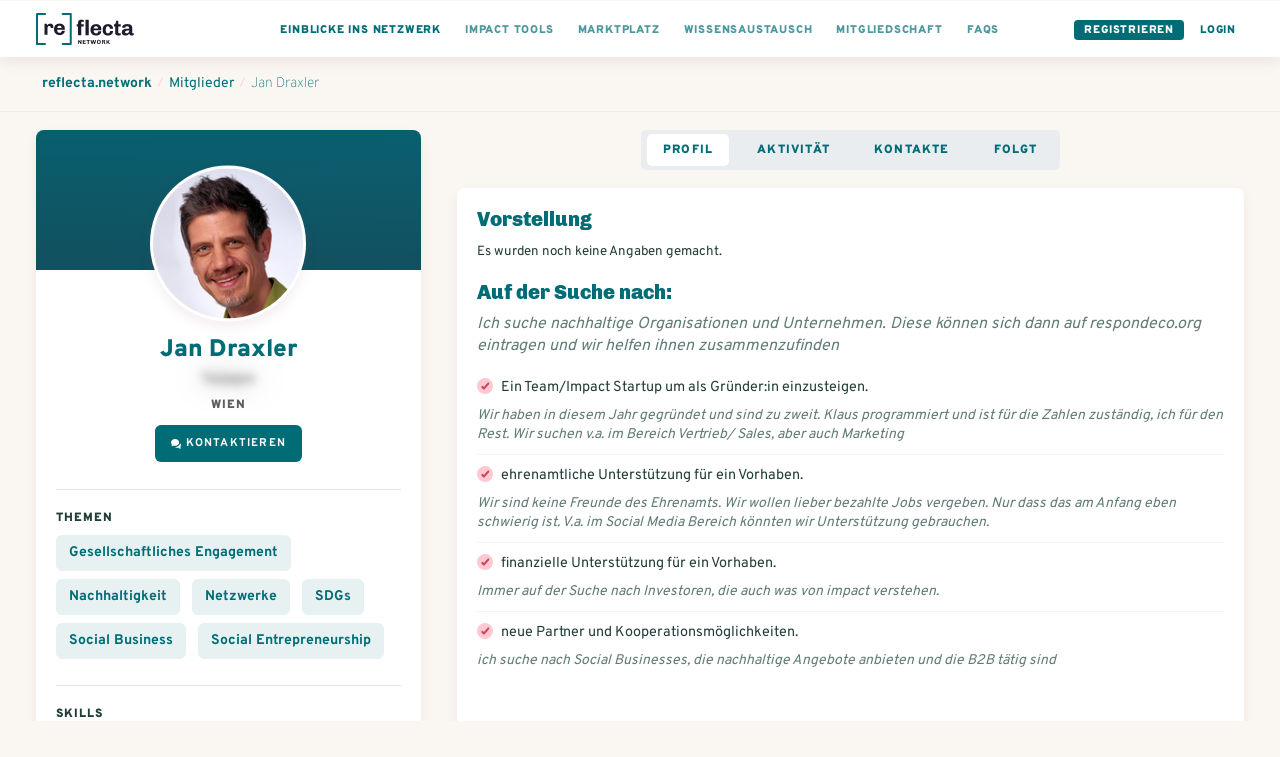

--- FILE ---
content_type: text/html; charset=utf-8
request_url: https://www.reflecta.network/changemaker/jan-draxler
body_size: 13022
content:
<!DOCTYPE html>
<html lang="de">
    <head>
        <meta charset='utf-8'>
        <meta name="viewport" content="width=device-width, initial-scale=1">
        <meta name="mobile-web-app-capable" content="yes">
        <meta name="csrf-param" content="authenticity_token" />
<meta name="csrf-token" content="TmuJASaem9iDITu9qxO7FBKNrUx7Z9SlmnTlJJy7KkwSQG/NJbapMEqm7b8ys+KmJ/8n/vriJyTq9tXsEV7/EQ==" />
        <!-- chrome feature to open it fullscreen -->
<meta name="mobile-web-app-capable" content="yes">

<meta name="google-site-verification" content="UEF1puY074uAQgKZAVwTIhNt1LfDuOr3rEeO7axWyZ8" />
<meta name="msvalidate.01" content="BD5688EA413A0DF0F44E81F3B953768E" />

<meta name="app-version" content="1.1.11-290-gbf05be379
" />
<link rel="sitemap" type="application/xml" title="Sitemap" href="https://www.reflecta.network/sitemap.xml" />


<link id="favicon" rel="shortcut icon" type="image/png" href="/favicon.ico" />
<link class="dynamicFav" rel="icon" sizes="144x144" href="/apple-icon-144x144.png">
<link class="dynamicFav" rel="icon" sizes="120x120" href="/apple-icon-120x120.png">
<link class="dynamicFav" rel="icon" sizes="114x114" href="/apple-icon-114x114.png">
<link class="dynamicFav" rel="icon" sizes="72x72" href="/apple-icon-72x72.png">
<link class="dynamicFav" rel="icon" sizes="76x76" href="/apple-icon-76x76.png">
<link class="dynamicFav" rel="icon" sizes="60x60" href="/apple-icon-60x60.png">
<link class="dynamicFav" rel="icon" sizes="57x57" href="/apple-icon-57x57.png">
<link class="dynamicFav" rel="icon" sizes="96x96" href="/favicon-96x96.png">
<link class="dynamicFav" rel="icon" sizes="192x912" href="/android-icon-192x192.png">
<link class="dynamicFav" rel="icon" sizes="180x180" href="/apple-icon-180x180.png">
<link class="dynamicFav" rel="icon" sizes="152x152" href="/apple-icon-152x152.png">
<link class="dynamicFav" rel="apple-touch-icon" sizes="180x180" href="/apple-touch-icon.png">
<link class="dynamicFav" rel="icon" type="image/png" sizes="32x32" href="/favicon-32x32.png">
<link class="dynamicFav" rel="icon" type="image/png" sizes="16x16" href="/favicon-16x16.png">
<link class="dynamicFav" rel="manifest" href="/site.webmanifest">
<meta name="msapplication-TileColor" content="#da532c">
<meta name="theme-color" content="#ffffff">

        <meta name="action-cable-url" content="wss://www.reflecta.network/cable" />
        <script type="application/ld+json">

    {
      "@context": "http://schema.org",
      "@type": "ProfilePage",
      "name": "Jan Draxler",
      "description": "Jan Draxler ist Changemaker auf reflecta.network.",
      "primaryImageOfPage": "https://www.reflecta.network/system/avatars/attachments/000/005/139/large/Jan1.jpg?1669731217&amp;cache=1669731217",
      "image": "https://www.reflecta.network/system/avatars/attachments/000/005/139/large/Jan1.jpg?1669731217&amp;cache=1669731217",
      "url": "https://www.reflecta.network/changemaker/jan-draxler",
      "author": {
        "@type": "Person",
        "name": "Jan Draxler"
      }
    }

</script>
        <script>
  I18n = { current: "de"}
  I18n['global.eg_tags'] = 'z.B. Gründung, Unternehmensrecht…';
  I18n['global.eg_skills'] = 'z.B. Marketing, Akquise…';
</script>
        <title>Jan Draxler @ reflecta.network</title><meta name="description" content="Jan Draxler ist Changemaker auf reflecta.network, dem Netzwerk für Zukunftsgestalter:innen. Themen: Gesellschaftliches Engagement, Nachhaltigkei..."><meta name="robots" content="index, follow"><meta name="image" content="https://www.reflecta.network/system/avatars/attachments/000/005/139/large/Jan1.jpg?1669731217&cache=1669731217"><meta property="og:logo" content="https://www.reflecta.network/reflecta-logo.png" /><meta property="og:title" content="Jan Draxler @ reflecta.network" /><meta property="og:type" content="website" /><meta property="og:url" content="https://www.reflecta.network/changemaker/jan-draxler" /><meta property="og:image" content="https://www.reflecta.network/system/avatars/attachments/000/005/139/large/Jan1.jpg?1669731217&cache=1669731217" /><meta property="og:description" content="Jan Draxler ist Changemaker auf reflecta.network, dem Netzwerk für Zukunftsgestalter:innen. Themen: Gesellschaftliches Engagement, Nachhaltigkei..." /><meta property="og:site_name" content="reflecta.network" /><link rel="canonical" href="https://www.reflecta.network/changemaker/jan-draxler">
        <script> var customPath = '/public_assets';</script>
        <link rel="stylesheet" media="all" href="https://www.reflecta.network/assets/application-835f44a6e74cc77c7d914b8bc8da523906c3f00b1cfc9857c7ea599584ad778c.css" />
        <link rel="preconnect" href="https://fonts.gstatic.com">
        <link href="https://fonts.googleapis.com/css2?family=Chivo:wght@400;900&family=Overpass:wght@300;400;700;900&display=swap" rel="stylesheet">
        <meta name="country" content="Vereinigte Staaten">
          <script>window.is_crawler = true;</script>
    </head>
    <body class='newDashboard     '  >
        <div id="request-notifications" class='notificationRequest' style="display: none">
  <h4>Aktiviere Push-Benachrichtigungen</h4>
  <p>Aktiviere Push-Benachrichtigungen, um keine Benachrichtigungen und Kontatkanfragen zu verpassen.</p>
  <div class='buttonGroup'>
    <a id="request-notifications-button" class="button button--primary" href="#">Einstellungen</a>
    <a id="cancel-notifications-button" class="button button--secondary" href="#">Schließen</a>
  </div>
</div>

        <div class='form-alert-wrapper'>
</div>
        <div class='form-alert-wrapper-confetti'></div>
        
          

  <header class='pageHeader'>
    <div class='pageHeader__firstRow '>
      <div class='container container--full'>
        <div class='pageHeader__menu pageHeader__menu__first'>
          <a href='https://www.reflecta.network/' class='pageHeader__logo' tabindex="-1">
            <svg width="195px" height="64px" viewBox="0 0 195 64" version="1.1" xmlns="http://www.w3.org/2000/svg" xmlns:xlink="http://www.w3.org/1999/xlink">
                <g id="Logo" stroke="none" stroke-width="1" fill="none" fill-rule="evenodd">
                    <g id="Logos-Bold" transform="translate(-344.000000, -218.000000)" fill-rule="nonzero">
                        <g id="reflecta-logo-network" transform="translate(344.000000, 218.000000)">
                            <path d="M23.03,43.5999966 L23.03,30.0119966 C23.03,28.8366633 23.2951667,27.8548299 23.8255,27.0664966 C24.3558333,26.2781633 25.1226667,25.8839966 26.126,25.8839966 C27.1866667,25.8839966 27.9606667,26.2064966 28.448,26.8514966 C28.9353333,27.4964966 29.179,28.2633299 29.179,29.1519966 L29.179,29.1519966 L29.179,30.1409966 L34.425,30.1409966 C34.4536667,29.9689966 34.4895,29.6679966 34.5325,29.2379966 C34.5755,28.8079966 34.597,28.3779966 34.597,27.9479966 C34.597,25.9126633 34.0595,24.2786633 32.9845,23.0459966 C31.9095,21.8133299 30.383,21.1969966 28.405,21.1969966 C27.1723333,21.1969966 26.1045,21.4406633 25.2015,21.9279966 C24.2985,22.4153299 23.6105,22.9456633 23.1375,23.5189966 C22.6645,24.0923299 22.3706667,24.5366633 22.256,24.8519966 L22.256,24.8519966 L21.482,21.6269966 L16.838,21.6269966 L16.838,43.5999966 L23.03,43.5999966 Z M47.3186295,44.0299966 C49.0959629,44.0299966 50.7371295,43.7218299 52.2421295,43.1054966 C53.7471295,42.4891633 54.9582962,41.5288299 55.8756295,40.2244966 C56.7929629,38.9201633 57.2516295,37.3076633 57.2516295,35.3869966 L57.2516295,35.3869966 L51.2316295,35.3869966 C51.2316295,36.8203299 50.8517962,37.9024966 50.0921295,38.6334966 C49.3324629,39.3644966 48.2932962,39.7299966 46.9746295,39.7299966 C45.5126295,39.7299966 44.3587962,39.2498299 43.5131295,38.2894966 C42.6674629,37.3291633 42.2446295,36.1323299 42.2446295,34.6989966 L42.2446295,34.6989966 L42.2446295,33.6669966 L57.2946295,33.6669966 L57.2946295,30.3989966 C57.2946295,28.5069966 56.8359629,26.8658299 55.9186295,25.4754966 C55.0012962,24.0851633 53.7829629,23.0244966 52.2636295,22.2934966 C50.7442962,21.5624966 49.0959629,21.1969966 47.3186295,21.1969966 L47.3186295,21.1969966 L46.6306295,21.1969966 C44.5952962,21.1969966 42.7677962,21.6269966 41.1481295,22.4869966 C39.5284629,23.3469966 38.2456295,24.5939966 37.2996295,26.2279966 C36.3536295,27.8619966 35.8806295,29.7826633 35.8806295,31.9899966 L35.8806295,31.9899966 L35.8806295,33.2369966 C35.8806295,35.4729966 36.3464629,37.4008299 37.2781295,39.0204966 C38.2097962,40.6401633 39.4926295,41.8799966 41.1266295,42.7399966 C42.7606295,43.5999966 44.5952962,44.0299966 46.6306295,44.0299966 L46.6306295,44.0299966 L47.3186295,44.0299966 Z M50.9306295,30.2269966 L42.2446295,30.2269966 C42.3592962,28.8509966 42.8107962,27.7186633 43.5991295,26.8299966 C44.3874629,25.9413299 45.4122962,25.4969966 46.6736295,25.4969966 C48.1642962,25.4969966 49.2464629,25.9198299 49.9201295,26.7654966 C50.5937962,27.6111633 50.9306295,28.7649966 50.9306295,30.2269966 L50.9306295,30.2269966 Z" id="re" fill="#1E1B2C"></path>
                            <path d="M89.933,44.5999966 L89.933,26.9269966 L95.05,26.9269966 L95.05,22.6269966 L89.933,22.6269966 L89.933,20.1329966 C89.933,19.1009966 90.1695,18.4129966 90.6425,18.0689966 C91.1155,17.7249966 91.696,17.5529966 92.384,17.5529966 C92.6993333,17.5529966 93.1293333,17.6031633 93.674,17.7034966 C94.2186667,17.8038299 94.6773333,17.9113299 95.05,18.0259966 L95.05,18.0259966 L95.05,14.1989966 C94.4766667,13.9409966 93.717,13.7259966 92.771,13.5539966 C91.825,13.3819966 90.9936667,13.2959966 90.277,13.2959966 C85.8623333,13.2959966 83.655,15.4459966 83.655,19.7459966 L83.655,19.7459966 L83.655,22.6269966 L81.075,22.6269966 L81.075,26.9269966 L83.655,26.9269966 L83.655,44.5999966 L89.933,44.5999966 Z M104.725,44.5999966 L104.725,13.6399966 L98.447,13.6399966 L98.447,44.5999966 L104.725,44.5999966 Z M119.89763,45.0299966 C121.674963,45.0299966 123.31613,44.7218299 124.82113,44.1054966 C126.32613,43.4891633 127.537296,42.5288299 128.45463,41.2244966 C129.371963,39.9201633 129.83063,38.3076633 129.83063,36.3869966 L129.83063,36.3869966 L123.81063,36.3869966 C123.81063,37.8203299 123.430796,38.9024966 122.67113,39.6334966 C121.911463,40.3644966 120.872296,40.7299966 119.55363,40.7299966 C118.09163,40.7299966 116.937796,40.2498299 116.09213,39.2894966 C115.246463,38.3291633 114.82363,37.1323299 114.82363,35.6989966 L114.82363,35.6989966 L114.82363,34.6669966 L129.87363,34.6669966 L129.87363,31.3989966 C129.87363,29.5069966 129.414963,27.8658299 128.49763,26.4754966 C127.580296,25.0851633 126.361963,24.0244966 124.84263,23.2934966 C123.323296,22.5624966 121.674963,22.1969966 119.89763,22.1969966 L119.89763,22.1969966 L119.20963,22.1969966 C117.174296,22.1969966 115.346796,22.6269966 113.72713,23.4869966 C112.107463,24.3469966 110.82463,25.5939966 109.87863,27.2279966 C108.93263,28.8619966 108.45963,30.7826633 108.45963,32.9899966 L108.45963,32.9899966 L108.45963,34.2369966 C108.45963,36.4729966 108.925463,38.4008299 109.85713,40.0204966 C110.788796,41.6401633 112.07163,42.8799966 113.70563,43.7399966 C115.33963,44.5999966 117.174296,45.0299966 119.20963,45.0299966 L119.20963,45.0299966 L119.89763,45.0299966 Z M123.50963,31.2269966 L114.82363,31.2269966 C114.938296,29.8509966 115.389796,28.7186633 116.17813,27.8299966 C116.966463,26.9413299 117.991296,26.4969966 119.25263,26.4969966 C120.743296,26.4969966 121.825463,26.9198299 122.49913,27.7654966 C123.172796,28.6111633 123.50963,29.7649966 123.50963,31.2269966 L123.50963,31.2269966 Z M143.756259,45.0299966 C145.476259,45.0299966 147.052926,44.7003299 148.486259,44.0409966 C149.919592,43.3816633 151.073426,42.3639966 151.947759,40.9879966 C152.822092,39.6119966 153.259259,37.9063299 153.259259,35.8709966 L153.259259,35.8709966 L147.325259,35.8709966 C147.325259,37.4763299 146.945426,38.6874966 146.185759,39.5044966 C145.426092,40.3214966 144.386926,40.7299966 143.068259,40.7299966 C141.806926,40.7299966 140.803592,40.2498299 140.058259,39.2894966 C139.312926,38.3291633 138.940259,37.1323299 138.940259,35.6989966 L138.940259,35.6989966 L138.940259,31.8719966 C138.940259,30.3239966 139.312926,29.0411633 140.058259,28.0234966 C140.803592,27.0058299 141.821259,26.4969966 143.111259,26.4969966 C144.401259,26.4969966 145.375926,26.9413299 146.035259,27.8299966 C146.694592,28.7186633 147.024259,29.9083299 147.024259,31.3989966 L147.024259,31.3989966 L153.259259,31.3989966 C153.259259,29.5069966 152.822092,27.8658299 151.947759,26.4754966 C151.073426,25.0851633 149.912426,24.0244966 148.464759,23.2934966 C147.017092,22.5624966 145.447592,22.1969966 143.756259,22.1969966 L143.756259,22.1969966 L143.068259,22.1969966 C141.032926,22.1969966 139.226926,22.6269966 137.650259,23.4869966 C136.073592,24.3469966 134.833759,25.5868299 133.930759,27.2064966 C133.027759,28.8261633 132.576259,30.7539966 132.576259,32.9899966 L132.576259,32.9899966 L132.576259,34.2369966 C132.576259,37.6196633 133.522259,40.2641633 135.414259,42.1704966 C137.306259,44.0768299 139.857592,45.0299966 143.068259,45.0299966 L143.068259,45.0299966 L143.756259,45.0299966 Z M164.131889,45.0299966 C164.848555,45.0299966 165.672722,44.9511633 166.604389,44.7934966 C167.536055,44.6358299 168.288555,44.4423299 168.861889,44.2129966 L168.861889,44.2129966 L168.861889,40.1709966 C168.517889,40.3143299 168.073555,40.4433299 167.528889,40.5579966 C166.984222,40.6726633 166.539889,40.7299966 166.195889,40.7299966 C165.450555,40.7299966 164.855722,40.5293299 164.411389,40.1279966 C163.967055,39.7266633 163.744889,38.9526633 163.744889,37.8059966 L163.744889,37.8059966 L163.744889,26.9269966 L168.861889,26.9269966 L168.861889,22.6269966 L163.744889,22.6269966 L163.744889,15.6179966 L159.874889,15.6179966 L157.681889,22.6269966 L155.058889,22.6269966 L155.058889,26.9269966 L157.466889,26.9269966 L157.466889,38.8809966 C157.466889,41.0883299 158.025889,42.6649966 159.143889,43.6109966 C160.261889,44.5569966 161.924555,45.0299966 164.131889,45.0299966 Z M190.742518,45.0299966 C192.204518,45.0299966 193.465852,44.7289966 194.526518,44.1269966 L194.526518,44.1269966 L194.526518,40.2569966 C194.325852,40.3429966 194.053518,40.4433299 193.709518,40.5579966 C193.365518,40.6726633 193.050185,40.7299966 192.763518,40.7299966 C192.419518,40.7299966 192.125685,40.6009966 191.882018,40.3429966 C191.638352,40.0849966 191.516518,39.6979966 191.516518,39.1819966 L191.516518,39.1819966 L191.516518,29.0339966 C191.516518,26.9126633 190.713852,25.2428299 189.108518,24.0244966 C187.503185,22.8061633 185.152518,22.1969966 182.056518,22.1969966 L182.056518,22.1969966 L181.153518,22.1969966 C179.261518,22.1969966 177.584518,22.4693299 176.122518,23.0139966 C174.660518,23.5586633 173.521018,24.3183299 172.704018,25.2929966 C171.887018,26.2676633 171.478518,27.3713299 171.478518,28.6039966 C171.478518,28.7759966 171.507185,29.0339966 171.564518,29.3779966 L171.564518,29.3779966 L177.627518,29.3779966 L177.627518,29.0339966 C177.627518,28.6899966 177.778018,28.3173299 178.079018,27.9159966 C178.380018,27.5146633 178.817185,27.1778299 179.390518,26.9054966 C179.963852,26.6331633 180.651852,26.4969966 181.454518,26.4969966 C182.830518,26.4969966 183.826685,26.7979966 184.443018,27.3999966 C185.059352,28.0019966 185.367518,28.7903299 185.367518,29.7649966 L185.367518,29.7649966 L185.367518,31.2269966 C182.099518,31.2269966 179.433518,31.4133299 177.369518,31.7859966 C175.305518,32.1586633 173.693018,32.8824966 172.532018,33.9574966 C171.371018,35.0324966 170.790518,36.5876633 170.790518,38.6229966 C170.790518,41.1169966 171.492852,42.8083299 172.897518,43.6969966 C174.302185,44.5856633 176.093852,45.0299966 178.272518,45.0299966 C181.196518,45.0299966 183.661852,43.7973299 185.668518,41.3319966 C185.811852,42.5073299 186.299185,43.4174966 187.130518,44.0624966 C187.961852,44.7074966 189.165852,45.0299966 190.742518,45.0299966 Z M180.508518,40.7299966 C179.419185,40.7299966 178.609352,40.5364966 178.079018,40.1494966 C177.548685,39.7624966 177.283518,39.0959966 177.283518,38.1499966 C177.283518,36.9459966 177.950018,36.0788299 179.283018,35.5484966 C180.616018,35.0181633 182.644185,34.7529966 185.367518,34.7529966 L185.367518,34.7529966 L185.367518,35.9139966 C185.367518,36.8313299 185.116685,37.6626633 184.615018,38.4079966 C184.113352,39.1533299 183.489852,39.7266633 182.744518,40.1279966 C181.999185,40.5293299 181.253852,40.7299966 180.508518,40.7299966 Z" id="fecta" fill="#1E1B2C"></path>
                            <path d="M18,0 C19.1045695,0 20,0.8954305 20,2 C20,3.0543618 19.1841222,3.91816512 18.1492623,3.99451426 L18,4 L4,4 L4,60 L18,60 C19.0543618,60 19.9181651,60.8158778 19.9945143,61.8507377 L20,62 C20,63.0543618 19.1841222,63.9181651 18.1492623,63.9945143 L18,64 L2,64 C0.945638205,64 0.0818348781,63.1841222 0.00548573643,62.1492623 L0,62 L0,2 C0,0.945638205 0.815877791,0.0818348781 1.85073766,0.00548573643 L2,0 L18,0 Z" fill="#006D76"></path>
                            <path d="M69,0 C70.1045695,0 71,0.8954305 71,2 C71,3.0543618 70.1841222,3.91816512 69.1492623,3.99451426 L69,4 L55,4 L55,60 L69,60 C70.0543618,60 70.9181651,60.8158778 70.9945143,61.8507377 L71,62 C71,63.0543618 70.1841222,63.9181651 69.1492623,63.9945143 L69,64 L53,64 C51.9456382,64 51.0818349,63.1841222 51.0054857,62.1492623 L51,62 L51,2 C51,0.945638205 51.8158778,0.0818348781 52.8507377,0.00548573643 L53,0 L69,0 Z" fill="#006D76" transform="translate(61.000000, 32.000000) scale(-1, 1) translate(-61.000000, -32.000000) "></path>
                            <path d="M85.556,62 L85.556,57.176 L85.604,57.14 C85.628,57.18 85.665,57.2415 85.715,57.3245 L85.8323333,57.5191667 L85.8323333,57.5191667 L85.904,57.638 C86.056,57.89 86.176,58.08 86.264,58.208 L86.264,58.208 L88.844,62 L90.416,62 L90.416,53.768 L88.724,53.768 L88.724,58.604 L88.688,58.64 C88.616,58.536 88.516,58.372 88.388,58.148 L88.388,58.148 L88.028,57.584 L85.436,53.768 L83.864,53.768 L83.864,62 L85.556,62 Z M98.988,62 L98.784,60.524 L94.98,60.524 L94.98,58.52 L98.496,58.52 L98.496,57.044 L94.98,57.044 L94.98,55.244 L98.748,55.244 L98.952,53.768 L93.156,53.768 L93.156,62 L98.988,62 Z M104.728,62 L104.728,55.256 L107.056,55.256 L107.056,53.768 L100.552,53.768 L100.552,55.256 L102.892,55.256 L102.892,62 L104.728,62 Z M112.592,62 L113.96,57.056 L114.032,57.056 L115.376,62 L117.404,62 L119.72,53.768 L117.968,53.768 L116.516,59.156 L116.456,59.156 L115.004,53.768 L113.144,53.768 L111.68,59.156 L111.62,59.156 L110.168,53.768 L108.236,53.768 L110.54,62 L112.592,62 Z M125.064,62.12 C125.744,62.12 126.362,61.976 126.918,61.688 C127.474,61.4 127.916,60.98 128.244,60.428 C128.572,59.876 128.736,59.224 128.736,58.472 L128.736,58.472 L128.736,57.296 C128.736,56.544 128.572,55.892 128.244,55.34 C127.916,54.788 127.474,54.368 126.918,54.08 C126.362,53.792 125.744,53.648 125.064,53.648 C124.384,53.648 123.766,53.792 123.21,54.08 C122.654,54.368 122.212,54.788 121.884,55.34 C121.556,55.892 121.392,56.544 121.392,57.296 L121.392,57.296 L121.392,58.472 C121.392,59.224 121.556,59.876 121.884,60.428 C122.212,60.98 122.654,61.4 123.21,61.688 C123.766,61.976 124.384,62.12 125.064,62.12 Z M125.064,60.644 C124.552,60.644 124.136,60.478 123.816,60.146 C123.496,59.814 123.336,59.344 123.336,58.736 L123.336,58.736 L123.336,57.032 C123.336,56.424 123.496,55.954 123.816,55.622 C124.136,55.29 124.552,55.124 125.064,55.124 C125.576,55.124 125.992,55.29 126.312,55.622 C126.632,55.954 126.792,56.424 126.792,57.032 L126.792,57.032 L126.792,58.736 C126.792,59.344 126.632,59.814 126.312,60.146 C125.992,60.478 125.576,60.644 125.064,60.644 Z M137.056,62.084 C137.48,62.084 137.824,62.032 138.088,61.928 L138.088,61.928 L138.088,61.52 C137.68,61.392 137.476,60.888 137.476,60.008 C137.476,59.392 137.344,58.9 137.08,58.532 C136.816,58.164 136.508,57.924 136.156,57.812 L136.156,57.812 L136.156,57.752 C136.428,57.704 136.678,57.58 136.906,57.38 C137.134,57.18 137.312,56.94 137.44,56.66 C137.568,56.38 137.632,56.096 137.632,55.808 C137.632,55.088 137.366,54.568 136.834,54.248 C136.302,53.928 135.644,53.768 134.86,53.768 L134.86,53.768 L131.176,53.768 L131.176,62 L133,62 L133,58.592 L134.392,58.592 C134.888,58.592 135.226,58.784 135.406,59.168 C135.586,59.552 135.676,60.088 135.676,60.776 C135.676,61.248 135.804,61.584 136.06,61.784 C136.316,61.984 136.648,62.084 137.056,62.084 Z M134.8,57.14 L133,57.14 L133,55.244 L134.8,55.244 C135.08,55.244 135.31,55.33 135.49,55.502 C135.67,55.674 135.76,55.892 135.76,56.156 L135.76,56.156 L135.76,56.24 C135.76,56.488 135.666,56.7 135.478,56.876 C135.29,57.052 135.064,57.14 134.8,57.14 L134.8,57.14 Z M141.968,62 L141.968,59.852 L143.036,58.664 L144.992,62 L147.092,62 L145.412,59.204 C145.308,59.028 144.916,58.372 144.236,57.236 L144.236,57.236 L147.008,53.768 L144.932,53.768 L141.968,57.536 L141.968,53.768 L140.156,53.768 L140.156,62 L141.968,62 Z" id="NETWORK" fill="#1E1B2C"></path>
                        </g>
                    </g>
                </g>
            </svg>
          </a>
        </div>

        <div class='pageHeader__menu'>
          <div class='pageHeader__menu__link buttonDropdown pageHeader__menu__link--visibleTablet'>
            <a class="active" href="#">
              <div class='pageHeader__menu__link__text'>Einblicke ins Netzwerk</div>
</a>            <ul class='buttonDropdown__content'>
              <li>
                <a class="active" href="https://www.reflecta.network/suche?type%5B%5D=User">
                  Mitglieder
</a>              </li>
              <li>
                <a class="" href="https://www.reflecta.network/suche?type%5B%5D=Startup">
                  Impact Startups
</a>              </li>
              <li>
                <a class="" href="https://www.reflecta.network/suche?type%5B%5D=Organisation">
                  Organisationen
</a>              </li>
              <li>
                <a class="" href="https://www.reflecta.network/events">
                  Veranstaltungen / Termine
</a>              </li>
              <li>
                <a target="_blank" href="https://foerdermittelkompass.reflecta.org/s/network">
                  Fördermittel finden
</a>              </li>
              <li>
                <a class="" href="https://www.reflecta.network/suche?type%5B%5D=Group">
                  Communities
</a>              </li>
              <li>
                <a class="" href="https://www.reflecta.network/suche?type%5B%5D=Campaign">
                  Kampagnen / Aktionen
</a>              </li>
              <li>
                <a class="" href="https://www.reflecta.network/suche?type%5B%5D=PostAnnouncement">
                  Ankündigungen
</a>              </li>
              <li>
                <a class="" href="https://www.reflecta.network/mitmachen-und-unterstuetzen">
                  Mitwirken und unterstützen
</a>              </li>
              <li>
                <a class="" href="https://www.reflecta.network/startups-finanzieren">
                  Startups finanzieren
</a>              </li>
              <li>
                <a target="_blank" href="https://www.reflecta.org/artikel-interviews">
                  Artikel & Interviews
</a>              </li>
            </ul>
          </div>
          
          <div class='pageHeader__menu__link pageHeader__menu__link--visibleTablet'>
            <a href="https://www.reflecta.network/die-impact-tools">
              <div class='pageHeader__menu__link__text'>Impact Tools</div>
</a>          </div>
          <div class='pageHeader__menu__link pageHeader__menu__link--visibleTablet'>
            <a href="https://www.reflecta.network/marktplatz">
              <div class='pageHeader__menu__link__text'>Marktplatz</div>
</a>          </div>
          <div class='pageHeader__menu__link pageHeader__menu__link--visibleTablet'>
            <a href="https://www.reflecta.network/suche?type=PostQuestion">
              <div class='pageHeader__menu__link__text'>Wissensaustausch</div>
</a>          </div>
          <div class='pageHeader__menu__link pageHeader__menu__link--visibleTablet'>
            <a href="https://www.reflecta.network/changemaker/membership">
              <div class='pageHeader__menu__link__text'>Mitgliedschaft</div>
</a>          </div>
          <div class='pageHeader__menu__link pageHeader__menu__link--visibleTablet'>
            <a href="https://www.reflecta.network/faqs">
              <div class='pageHeader__menu__link__text'>FAQs</div>
</a>          </div>
        </div>

        <div class='pageHeader__menu pageHeader__menu__last'>
          <div class='pageHeader__menu__link pageHeader__menu__link--button'><a href="https://www.reflecta.network/users/sign_up">Registrieren</a></div>
          <div class='pageHeader__menu__link pageHeader__menu__link--single pageHeader__menu__link--highlighted'><a href="https://www.reflecta.network/users/sign_in">Login</a></div>
        </div>
      </div>
    </div>
  </header>

          <div class='spacer'></div>
          <div class='spacer--small'></div>
        <main>
          <div class='breadcrumbs'>
  <div class='container container--full'>
    <ol class='breadcrumbs__links' vocab="https://schema.org/" typeof="BreadcrumbList">
      <li property="itemListElement" typeof="ListItem">
        <a property="item" typeof="WebPage" href="https://www.reflecta.network/dashboard"><span property="name">reflecta.network</span></a>
        <meta property="position" content="1">
      </li>
        <li class="breadcrumbs__divider">/</li>
        <li property="itemListElement" typeof="ListItem">
          <a property="item" typeof="WebPage" href="https://www.reflecta.network/changemaker"><span property="name">Mitglieder</span></a>
          <meta property="position" content="2">
        </li>
        <li class="breadcrumbs__divider">/</li>
        <li property="itemListElement" typeof="ListItem">
          <a property="item" typeof="WebPage" href="https://www.reflecta.network/changemaker/jan-draxler"><span property="name">Jan Draxler</span></a>
          <meta property="position" content="3">
        </li>
    </ol>
  </div>
</div>

<section class="">
  <div class='container container--wide'>
    <div class='grid--3cols'>
      <div class='grid--3cols__1col'>
        <div class='userProfile'>
  <div class='userProfile__header' style="">
    

    
  <div class='profileImage  profileImage--medium   profileImage--rounded      ' title='Jan Draxler' >
    

      <img src='https://www.reflecta.network/system/avatars/attachments/000/005/139/thumb/Jan1.jpg?1669731217&amp;cache=1669731217' alt='Jan Draxler' loading='lazy' />


  </div>


  </div>

  <div class='userProfile__content'>
    <div class='textCenter'>
      

    </div>
    <h1 class='userProfile__name'>Jan Draxler </h1>
    <div class='userProfile__meta'>
        <span class="text--shaded">Teüaqre</span>
        <div class='spacer--smaller'></div>
      <div class='smallBold'>Wien</div>
    </div>
    <div class='userProfile__action'>
        <div class='buttonGroup'>
      <a class="ajax-popup-link button button--primary button--iconFlex" rel="nofollow" href="https://www.reflecta.network/friendships/new?friend_id=5525"><img height="10px" style="margin-right: 5px" src="https://www.reflecta.network/assets/icons/ic-chat-white-29238e0f8548e9ef988703d58428eeb57281ff926b683d4bfd47e5c21bea68cd.svg" /> Kontaktieren</a>

    
  </div>

    </div>
    <a class="js-group-info-collapse" href="#">Mehr anzeigen</a>
    <div class="js-group-info">
      <hr/>
        <div class='relative'>
          <h3 class='h5'>Themen</h3>

          <div class=''>
              <div class='globalGoal globalGoal--noImage globalGoal--active'>
      <a title="Suche nach...Gesellschaftliches Engagement" href="https://www.reflecta.network/thema/gesellschaftliches-engagement">Gesellschaftliches Engagement</a>
  </div>
  <div class='globalGoal globalGoal--noImage globalGoal--active'>
      <a title="Suche nach...Nachhaltigkeit" href="https://www.reflecta.network/thema/nachhaltigkeit">Nachhaltigkeit</a>
  </div>
  <div class='globalGoal globalGoal--noImage globalGoal--active'>
      <a title="Suche nach...Netzwerke" href="https://www.reflecta.network/thema/netzwerke">Netzwerke</a>
  </div>
  <div class='globalGoal globalGoal--noImage globalGoal--active'>
      <a title="Suche nach...SDGs" href="https://www.reflecta.network/thema/sdgs">SDGs</a>
  </div>
  <div class='globalGoal globalGoal--noImage globalGoal--active'>
      <a title="Suche nach...Social Business" href="https://www.reflecta.network/thema/social-business-e87b489d-91e4-4936-a3fb-90a385a1316e">Social Business</a>
  </div>
  <div class='globalGoal globalGoal--noImage globalGoal--active'>
      <a title="Suche nach...Social Entrepreneurship" href="https://www.reflecta.network/thema/social-entrepreneurship">Social Entrepreneurship</a>
  </div>

          </div>
        </div>

        <hr/>
        <div class='relative'>
          <h3 class='h5'>Skills</h3>
          <div class=''>
              <div class='globalGoal globalGoal--noImage globalGoal--active'><a title="Suche nach...Corporate Social Responsibility" href="https://www.reflecta.network/suche?q=Corporate+Social+Responsibility">Corporate Social Responsibility</a></div>
  <div class='globalGoal globalGoal--noImage globalGoal--active'><a title="Suche nach...Fähigkeit zur Selbstreflexion" href="https://www.reflecta.network/suche?q=F%C3%A4higkeit+zur+Selbstreflexion">Fähigkeit zur Selbstreflexion</a></div>
  <div class='globalGoal globalGoal--noImage globalGoal--active'><a title="Suche nach...Führungskompetenz" href="https://www.reflecta.network/suche?q=F%C3%BChrungskompetenz">Führungskompetenz</a></div>
  <div class='globalGoal globalGoal--noImage globalGoal--active'><a title="Suche nach...Gesellschaftsanalyse" href="https://www.reflecta.network/suche?q=Gesellschaftsanalyse">Gesellschaftsanalyse</a></div>
  <div class='globalGoal globalGoal--noImage globalGoal--active'><a title="Suche nach...Gründungen" href="https://www.reflecta.network/suche?q=Gr%C3%BCndungen">Gründungen</a></div>
  <div class='globalGoal globalGoal--noImage globalGoal--active'><a title="Suche nach...Kreativität" href="https://www.reflecta.network/suche?q=Kreativit%C3%A4t">Kreativität</a></div>
  <div class='globalGoal globalGoal--noImage globalGoal--active'><a title="Suche nach...Offenheit" href="https://www.reflecta.network/suche?q=Offenheit">Offenheit</a></div>
  <div class='globalGoal globalGoal--noImage globalGoal--active'><a title="Suche nach...Teamfähigkeit" href="https://www.reflecta.network/suche?q=Teamf%C3%A4higkeit">Teamfähigkeit</a></div>
  <div class='globalGoal globalGoal--noImage globalGoal--active'><a title="Suche nach...Verantwortungsbewusstsein" href="https://www.reflecta.network/suche?q=Verantwortungsbewusstsein">Verantwortungsbewusstsein</a></div>
  <div class='globalGoal globalGoal--noImage globalGoal--active'><a title="Suche nach...Zukunftsfähigkeit &amp; vorausschauendes Denken" href="https://www.reflecta.network/suche?q=Zukunftsf%C3%A4higkeit+%26+vorausschauendes+Denken">Zukunftsfähigkeit &amp; vorausschauendes Denken</a></div>

          </div>
        </div>

        <hr/>
        <div class='relative'>
          <h3 class='h5'>Sprachen</h3>
            <div class="globalGoal globalGoal--noImage globalGoal--active"><span>Deutsch</span></div>
  <div class="globalGoal globalGoal--noImage globalGoal--active"><span>English</span></div>

        </div>


        <hr/>
        <a target="_blank" class="button button--primary" style="display: none;" href="http://www.respondeco.org">Website →</a><br/>
    </div>
  </div>
</div>





        

      </div>

      <div class='grid--3cols__2cols'>

        <div class='pilledTabs__wrapper'>
          <nav class='pilledTabs'>
            <span class='pilledTabs__item pilledTabs__item--active'>
              <a href="https://www.reflecta.network/changemaker/jan-draxler?tab=profile">Profil</a>
            </span>
            <span class='pilledTabs__item '>
              <a href="https://www.reflecta.network/changemaker/jan-draxler?tab=activity">Aktivität</a>
            </span>
            <span class='pilledTabs__item '>
              <a href="https://www.reflecta.network/changemaker/jan-draxler?tab=contacts">Kontakte</a>
            </span>
            <span class='pilledTabs__item '>
              <a href="https://www.reflecta.network/changemaker/jan-draxler?tab=likes">Folgt</a>
            </span>
          </nav>
        </div>

          
<div class='background--grey container--spacing--bottom'>

  <h3>Vorstellung</h3>
    <small>Es wurden noch keine Angaben gemacht.</small>
  
  <div class='spacer--small'></div>

    <div class='relative'>

      <h3>Auf der Suche nach:</h3>
        <div class='matching__searchText'>
          <p>Ich suche nachhaltige Organisationen und Unternehmen. Diese können sich dann auf respondeco.org eintragen und wir helfen ihnen zusammenzufinden</p>
        </div>
        <ul class='matching__search'>
            <li>
              <div>
                <svg xmlns="http://www.w3.org/2000/svg" width="16" height="16" viewBox="0 0 16 16">
                  <g fill="none" fill-rule="evenodd">
                      <g>
                          <g>
                              <path fill="#FFC9D2" fill-rule="nonzero" d="M8 0C3.6 0 0 3.6 0 8s3.6 8 8 8 8-3.6 8-8-3.6-8-8-8z" transform="translate(-433 -463) translate(433 463)"/>
                              <path stroke="#D04261" stroke-linecap="round" stroke-linejoin="round" stroke-width="2" d="M5.292 8.875L6.928 10.542 11.292 5.542" transform="translate(-433 -463) translate(433 463)"/>
                          </g>
                      </g>
                  </g>
              </svg>
                Ein Team/Impact Startup um als Gründer:in einzusteigen.
              </div>
                <div class='matching__searchText'>
                  <p>Wir haben in diesem Jahr gegründet und sind zu zweit. Klaus programmiert und ist für die Zahlen zuständig, ich für den Rest. Wir suchen v.a. im Bereich Vertrieb/ Sales, aber auch Marketing </p>
                </div>
            </li>
            <li>
              <div>
                <svg xmlns="http://www.w3.org/2000/svg" width="16" height="16" viewBox="0 0 16 16">
                  <g fill="none" fill-rule="evenodd">
                      <g>
                          <g>
                              <path fill="#FFC9D2" fill-rule="nonzero" d="M8 0C3.6 0 0 3.6 0 8s3.6 8 8 8 8-3.6 8-8-3.6-8-8-8z" transform="translate(-433 -463) translate(433 463)"/>
                              <path stroke="#D04261" stroke-linecap="round" stroke-linejoin="round" stroke-width="2" d="M5.292 8.875L6.928 10.542 11.292 5.542" transform="translate(-433 -463) translate(433 463)"/>
                          </g>
                      </g>
                  </g>
              </svg>
                ehrenamtliche Unterstützung für ein Vorhaben.
              </div>
                <div class='matching__searchText'>
                  <p>Wir sind keine Freunde des Ehrenamts. Wir wollen lieber bezahlte Jobs vergeben. Nur dass das am Anfang eben schwierig ist. V.a. im Social Media Bereich könnten wir Unterstützung gebrauchen. </p>
                </div>
            </li>
            <li>
              <div>
                <svg xmlns="http://www.w3.org/2000/svg" width="16" height="16" viewBox="0 0 16 16">
                  <g fill="none" fill-rule="evenodd">
                      <g>
                          <g>
                              <path fill="#FFC9D2" fill-rule="nonzero" d="M8 0C3.6 0 0 3.6 0 8s3.6 8 8 8 8-3.6 8-8-3.6-8-8-8z" transform="translate(-433 -463) translate(433 463)"/>
                              <path stroke="#D04261" stroke-linecap="round" stroke-linejoin="round" stroke-width="2" d="M5.292 8.875L6.928 10.542 11.292 5.542" transform="translate(-433 -463) translate(433 463)"/>
                          </g>
                      </g>
                  </g>
              </svg>
                finanzielle Unterstützung für ein Vorhaben.
              </div>
                <div class='matching__searchText'>
                  <p>Immer auf der Suche nach Investoren, die auch was von impact verstehen. </p>
                </div>
            </li>
            <li>
              <div>
                <svg xmlns="http://www.w3.org/2000/svg" width="16" height="16" viewBox="0 0 16 16">
                  <g fill="none" fill-rule="evenodd">
                      <g>
                          <g>
                              <path fill="#FFC9D2" fill-rule="nonzero" d="M8 0C3.6 0 0 3.6 0 8s3.6 8 8 8 8-3.6 8-8-3.6-8-8-8z" transform="translate(-433 -463) translate(433 463)"/>
                              <path stroke="#D04261" stroke-linecap="round" stroke-linejoin="round" stroke-width="2" d="M5.292 8.875L6.928 10.542 11.292 5.542" transform="translate(-433 -463) translate(433 463)"/>
                          </g>
                      </g>
                  </g>
              </svg>
                neue Partner und Kooperationsmöglichkeiten.
              </div>
                <div class='matching__searchText'>
                  <p>ich suche nach Social Businesses, die nachhaltige Angebote anbieten und die B2B tätig sind </p>
                </div>
            </li>
        </ul>
        <div class='spacer--small'></div>
    </div>



</div>

  <div class='form-success'>
    <h4>Nur für registrierte Nutzer:innen.</h4>
    <p>Erstelle einen Account, um alle Informationen über Jan Draxler zu sehen.</p>
  </div>
  <div class='background--grey container--spacing--bottom'>
    <h3>Werde jetzt Mitglied</h3>
    <p>Vernetze dich mit Changemakern und Startups auf reflecta.network.</p>
    <a class="button button--primary" href="https://www.reflecta.network/users/sign_up">Registrieren</a>
    <a class="button button--secondary" href="https://www.reflecta.network/users/sign_in">Anmelden</a>
  </div>

      </div>
    </div>
  </div>
</section>


        </main>
          <footer>
  <div class='footer--new'>
    <div class='container container--wide'>
      <div class='grid--3cols'>
        <div class='grid--3cols__1col'>
          <div class='footer__title'>Mehr Info</div>
          <div class='footer__links'>
            <a href="https://www.reflecta.network/">Startseite</a>
            <a href="https://www.reflecta.network/die-impact-tools">Impact Tools</a>
            <a href="https://foerdermittelkompass.reflecta.org/s/network">Fördermittelkompass</a>
            <a href="https://www.reflecta.org/das-reflecta-network">Über reflecta.network</a>
            <a href="https://www.reflecta.network/faqs">FAQs</a>
            <a href="https://www.reflecta.org/funktionen-services">Funktionen &amp; Services</a>
            <a href="https://www.reflecta.org/partner">Unsere Partner</a>
            <a href="https://www.reflecta.org/fördern">Unterstütze Reflecta</a>
            <a href="https://www.reflecta.org/jobs">Jobs</a>
            <a href="https://www.reflecta.org/artikel-interviews">Artikel &amp; Interviews</a>
          </div>
        </div>
        <div class='grid--3cols__1col'>
          <div class='footer__title'>Entdecken</div>
          <div class='footer__links'>
            <a href="https://www.reflecta.network/suche?type%5B%5D=User">Mitglieder</a>
            <a href="https://www.reflecta.network/suche?type%5B%5D=Startup">Impact Startups</a>
            <a href="https://www.reflecta.network/suche?type%5B%5D=Organisation">Organisationen</a>
            <a href="https://www.reflecta.network/events">Veranstaltungen / Termine</a>
            <a href="https://www.reflecta.network/suche?type%5B%5D=Group">Communities beitreten</a>
            <a href="https://www.reflecta.network/suche?type%5B%5D=Campaign">Kampagnen / Aktionen</a>
            <a href="https://www.reflecta.network/suche?type%5B%5D=PostQuestion">Wissensaustausch</a>
            <a href="https://www.reflecta.network/topics">Themen</a>
            <a href="https://www.reflecta.network/mitmachen-und-unterstuetzen">Mitwirken und unterstützen</a>
            <a href="https://www.reflecta.network/startups-finanzieren">Startups finanzieren</a>
            <a href="https://www.reflecta.org/für-wen">Matching</a>
          </div>
        </div>
        <div class='grid--3cols__1col'>
          
          <div class="footerSocial">
            <span class="footerSocial__text">Folge uns auf:</span>
            <a href="https://www.linkedin.com/company/reflecta-network/" title="reflecta linkedin" class="footerSocial__icon">
              <svg xmlns="http://www.w3.org/2000/svg" width="24" height="24" fill="currentColor" class="bi bi-linkedin" viewBox="0 0 16 16">
                <path d="M0 1.146C0 .513.526 0 1.175 0h13.65C15.474 0 16 .513 16 1.146v13.708c0 .633-.526 1.146-1.175 1.146H1.175C.526 16 0 15.487 0 14.854V1.146zm4.943 12.248V6.169H2.542v7.225h2.401zm-1.2-8.212c.837 0 1.358-.554 1.358-1.248-.015-.709-.52-1.248-1.342-1.248-.822 0-1.359.54-1.359 1.248 0 .694.521 1.248 1.327 1.248h.016zm4.908 8.212V9.359c0-.216.016-.432.08-.586.173-.431.568-.878 1.232-.878.869 0 1.216.662 1.216 1.634v3.865h2.401V9.25c0-2.22-1.184-3.252-2.764-3.252-1.274 0-1.845.7-2.165 1.193v.025h-.016a5.54 5.54 0 0 1 .016-.025V6.169h-2.4c.03.678 0 7.225 0 7.225h2.4z"></path>
              </svg>
            </a>
            <a href="https://www.instagram.com/reflecta_rethink_your_world/" title="reflecta instagram" class="footerSocial__icon">
              <svg xmlns="http://www.w3.org/2000/svg" width="24" height="24" fill="currentColor" class="bi bi-instagram" viewBox="0 0 16 16">
                <path d="M8 0C5.829 0 5.556.01 4.703.048 3.85.088 3.269.222 2.76.42a3.917 3.917 0 0 0-1.417.923A3.927 3.927 0 0 0 .42 2.76C.222 3.268.087 3.85.048 4.7.01 5.555 0 5.827 0 8.001c0 2.172.01 2.444.048 3.297.04.852.174 1.433.372 1.942.205.526.478.972.923 1.417.444.445.89.719 1.416.923.51.198 1.09.333 1.942.372C5.555 15.99 5.827 16 8 16s2.444-.01 3.298-.048c.851-.04 1.434-.174 1.943-.372a3.916 3.916 0 0 0 1.416-.923c.445-.445.718-.891.923-1.417.197-.509.332-1.09.372-1.942C15.99 10.445 16 10.173 16 8s-.01-2.445-.048-3.299c-.04-.851-.175-1.433-.372-1.941a3.926 3.926 0 0 0-.923-1.417A3.911 3.911 0 0 0 13.24.42c-.51-.198-1.092-.333-1.943-.372C10.443.01 10.172 0 7.998 0h.003zm-.717 1.442h.718c2.136 0 2.389.007 3.232.046.78.035 1.204.166 1.486.275.373.145.64.319.92.599.28.28.453.546.598.92.11.281.24.705.275 1.485.039.843.047 1.096.047 3.231s-.008 2.389-.047 3.232c-.035.78-.166 1.203-.275 1.485a2.47 2.47 0 0 1-.599.919c-.28.28-.546.453-.92.598-.28.11-.704.24-1.485.276-.843.038-1.096.047-3.232.047s-2.39-.009-3.233-.047c-.78-.036-1.203-.166-1.485-.276a2.478 2.478 0 0 1-.92-.598 2.48 2.48 0 0 1-.6-.92c-.109-.281-.24-.705-.275-1.485-.038-.843-.046-1.096-.046-3.233 0-2.136.008-2.388.046-3.231.036-.78.166-1.204.276-1.486.145-.373.319-.64.599-.92.28-.28.546-.453.92-.598.282-.11.705-.24 1.485-.276.738-.034 1.024-.044 2.515-.045v.002zm4.988 1.328a.96.96 0 1 0 0 1.92.96.96 0 0 0 0-1.92zm-4.27 1.122a4.109 4.109 0 1 0 0 8.217 4.109 4.109 0 0 0 0-8.217zm0 1.441a2.667 2.667 0 1 1 0 5.334 2.667 2.667 0 0 1 0-5.334z"></path>
              </svg>
            </a>
          </div>

          <div class='background--grey'>
            <p class='textPrimary'>Erfahre mehr über unsere Vision, die Organisation und wie alles begann!</p>
            <a href="https://www.reflecta.org/">
              <h3>
                <span class='underline'>
                  reflecta.org
                </span>
                <svg xmlns="http://www.w3.org/2000/svg" width="16" height="12" viewBox="0 0 12 9">
                  <g fill="none" fill-rule="evenodd" stroke-linecap="round" stroke-linejoin="round">
                    <g stroke="#D04261" stroke-width="2">
                      <g>
                        <path d="M9.583 3.333L.417 3.333M6.25 0L9.583 3.333 6.25 6.667" transform="translate(-1103 -309) translate(1104 310)"></path>
                      </g>
                    </g>
                  </g>
                </svg>
              </h3>
            </a>
          </div>

          <div class='footerLegal'>
            <a href="https://www.reflecta.network/unsere-netiquette">Netiquette</a>
            <a href="https://www.reflecta.network/impressum">Impressum</a>
            <a href="https://www.reflecta.network/datenschutz">Datenschutz</a>
            <a href="https://www.reflecta.network/agbs">Nutzungsbedingungen</a>
          </div>

          

        </div>
      </div>
    </div>
  </div>
</footer>
        <!-- Root element of PhotoSwipe. Must have class pswp. -->
<div class="pswp" tabindex="-1" role="dialog" aria-hidden="true">

    <!-- Background of PhotoSwipe. 
         It's a separate element as animating opacity is faster than rgba(). -->
    <div class="pswp__bg"></div>

    <!-- Slides wrapper with overflow:hidden. -->
    <div class="pswp__scroll-wrap">

        <!-- Container that holds slides. 
            PhotoSwipe keeps only 3 of them in the DOM to save memory.
            Don't modify these 3 pswp__item elements, data is added later on. -->
        <div class="pswp__container">
            <div class="pswp__item"></div>
            <div class="pswp__item"></div>
            <div class="pswp__item"></div>
        </div>

        <!-- Default (PhotoSwipeUI_Default) interface on top of sliding area. Can be changed. -->
        <div class="pswp__ui pswp__ui--hidden">

            <div class="pswp__top-bar">

                <!--  Controls are self-explanatory. Order can be changed. -->

                <div class="pswp__counter"></div>

                <button class="pswp__button pswp__button--close" title="Schließen (ESC)"></button>

                <button class="pswp__button pswp__button--share" title="Share"></button>

                <button class="pswp__button pswp__button--fs" title="Toggle fullscreen"></button>

                <button class="pswp__button pswp__button--zoom" title="Zoom in/out"></button>

                <!-- Preloader demo https://codepen.io/dimsemenov/pen/yyBWoR -->
                <!-- element will get class pswp__preloader--active when preloader is running -->
                <div class="pswp__preloader">
                    <div class="pswp__preloader__icn">
                      <div class="pswp__preloader__cut">
                        <div class="pswp__preloader__donut"></div>
                      </div>
                    </div>
                </div>
            </div>

            <div class="pswp__share-modal pswp__share-modal--hidden pswp__single-tap">
                <div class="pswp__share-tooltip"></div> 
            </div>

            <button class="pswp__button pswp__button--arrow--left" title="Previous (arrow left)">
            </button>

            <button class="pswp__button pswp__button--arrow--right" title="Next (arrow right)">
            </button>

            <div class="pswp__caption">
                <div class="pswp__caption__center"></div>
            </div>

        </div>

    </div>

</div>
        
        <!-- Plain template from https://github.com/zauberware/acceptcookies -->
<div class='mfp-bg cookies-js' style="display: none;"></div>
<div id='js_cookieNotice' class='cookieNotice'>
    <div class='cookieNotice__container'>
        <p>
          Wir benutzen Cookies, um dir die bestmögliche Erfahrung mit der Plattform zu bieten.
          <a href='https://www.reflecta.network/datenschutz'>Mehr Informationen</a> 
        </p>
        <div class='cookieNotice__buttons'>
            <a id='js_cookieNotice_accept_essentials' href='#'>Nur essentielle Cookies akzeptieren</a>
            <a id='js_cookieNotice_accept' href='#' class='button button--primary'>Ich akzeptiere</a>
        </div>
    </div>
</div>
        
        <link rel="stylesheet" media="all" href="https://www.reflecta.network/assets/application_font-f742c123899a0a9c795ebe15df759beb0c7dbb7a45a1a8a17c300c2995242c26.css" async="async" />
        <script src="https://www.reflecta.network/assets/application-ffb13610c01872becb337b720f58c278f93f71432d3599cefc6e827b3ab1b964.js"></script>
        
        
         
        
    <script>(function(){function c(){var b=a.contentDocument||a.contentWindow.document;if(b){var d=b.createElement('script');d.innerHTML="window.__CF$cv$params={r:'9c525f188b849318',t:'MTc2OTYyMzAzOA=='};var a=document.createElement('script');a.src='/cdn-cgi/challenge-platform/scripts/jsd/main.js';document.getElementsByTagName('head')[0].appendChild(a);";b.getElementsByTagName('head')[0].appendChild(d)}}if(document.body){var a=document.createElement('iframe');a.height=1;a.width=1;a.style.position='absolute';a.style.top=0;a.style.left=0;a.style.border='none';a.style.visibility='hidden';document.body.appendChild(a);if('loading'!==document.readyState)c();else if(window.addEventListener)document.addEventListener('DOMContentLoaded',c);else{var e=document.onreadystatechange||function(){};document.onreadystatechange=function(b){e(b);'loading'!==document.readyState&&(document.onreadystatechange=e,c())}}}})();</script><script defer src="https://static.cloudflareinsights.com/beacon.min.js/vcd15cbe7772f49c399c6a5babf22c1241717689176015" integrity="sha512-ZpsOmlRQV6y907TI0dKBHq9Md29nnaEIPlkf84rnaERnq6zvWvPUqr2ft8M1aS28oN72PdrCzSjY4U6VaAw1EQ==" data-cf-beacon='{"version":"2024.11.0","token":"c7d668d4919b433588081c436b5b0d2d","server_timing":{"name":{"cfCacheStatus":true,"cfEdge":true,"cfExtPri":true,"cfL4":true,"cfOrigin":true,"cfSpeedBrain":true},"location_startswith":null}}' crossorigin="anonymous"></script>
</body>
</html>


--- FILE ---
content_type: application/javascript; charset=UTF-8
request_url: https://www.reflecta.network/cdn-cgi/challenge-platform/h/b/scripts/jsd/d251aa49a8a3/main.js?
body_size: 8989
content:
window._cf_chl_opt={AKGCx8:'b'};~function(u6,Lt,LF,LI,Lo,Ld,Le,LU,u0,u2){u6=M,function(A,L,un,u5,v,k){for(un={A:346,L:208,v:322,k:317,Y:217,J:225,D:364,G:445,O:289,Z:252,W:243},u5=M,v=A();!![];)try{if(k=-parseInt(u5(un.A))/1*(-parseInt(u5(un.L))/2)+-parseInt(u5(un.v))/3+-parseInt(u5(un.k))/4*(-parseInt(u5(un.Y))/5)+parseInt(u5(un.J))/6*(-parseInt(u5(un.D))/7)+-parseInt(u5(un.G))/8*(-parseInt(u5(un.O))/9)+-parseInt(u5(un.Z))/10+-parseInt(u5(un.W))/11,k===L)break;else v.push(v.shift())}catch(Y){v.push(v.shift())}}(y,135428),Lt=this||self,LF=Lt[u6(211)],LI=null,Lo=Ls(),Ld={},Ld[u6(301)]='o',Ld[u6(312)]='s',Ld[u6(254)]='u',Ld[u6(330)]='z',Ld[u6(239)]='n',Ld[u6(362)]='I',Ld[u6(256)]='b',Le=Ld,Lt[u6(387)]=function(A,L,Y,J,vb,vR,vK,uP,D,O,Z,W,P,h,N){if(vb={A:345,L:421,v:436,k:329,Y:253,J:446,D:286,G:253,O:336,Z:326,W:270,P:336,h:326,f:402,N:363,a:238,H:382,Q:329,m:337,X:356,C:337,z:246,S:378,K:240,R:240,b:395},vR={A:279,L:238,v:415},vK={A:268,L:236,v:258,k:448},uP=u6,D={'xuiVl':function(H,Q){return H===Q},'YdJIT':function(H,Q){return H===Q},'rTHjY':function(H,Q){return H(Q)},'fqDRz':function(H,Q,X,C){return H(Q,X,C)},'QdhSf':function(H,Q){return H===Q},'XHAbP':uP(vb.A),'viEnm':function(H,Q){return H+Q},'OdzUi':function(H,Q,X){return H(Q,X)},'vMgfU':function(H,Q,X){return H(Q,X)}},D[uP(vb.L)](null,L)||D[uP(vb.v)](void 0,L))return J;for(O=D[uP(vb.k)](LV,L),A[uP(vb.Y)][uP(vb.J)]&&(O=O[uP(vb.D)](A[uP(vb.G)][uP(vb.J)](L))),O=A[uP(vb.O)][uP(vb.Z)]&&A[uP(vb.W)]?A[uP(vb.P)][uP(vb.h)](new A[(uP(vb.W))](O)):function(H,uf,Q){for(uf=uP,H[uf(vR.A)](),Q=0;Q<H[uf(vR.L)];H[Q]===H[Q+1]?H[uf(vR.v)](Q+1,1):Q+=1);return H}(O),Z='nAsAaAb'.split('A'),Z=Z[uP(vb.f)][uP(vb.N)](Z),W=0;W<O[uP(vb.a)];P=O[W],h=D[uP(vb.H)](Li,A,L,P),D[uP(vb.Q)](Z,h)?(N=D[uP(vb.m)]('s',h)&&!A[uP(vb.X)](L[P]),D[uP(vb.C)](D[uP(vb.z)],D[uP(vb.S)](Y,P))?D[uP(vb.K)](G,Y+P,h):N||D[uP(vb.R)](G,Y+P,L[P])):D[uP(vb.b)](G,Y+P,h),W++);return J;function G(H,Q,uh){uh=uP,Object[uh(vK.A)][uh(vK.L)][uh(vK.v)](J,Q)||(J[Q]=[]),J[Q][uh(vK.k)](H)}},LU=u6(272)[u6(344)](';'),u0=LU[u6(402)][u6(363)](LU),Lt[u6(442)]=function(A,L,vj,vx,uN,v,k,Y,J,D){for(vj={A:237,L:238,v:414,k:399,Y:231,J:448,D:437},vx={A:319},uN=u6,v={'UzKZC':function(G,O){return G+O},'pyHRh':function(G,O){return G===O},'rzoki':function(G,O){return G(O)}},k=Object[uN(vj.A)](L),Y=0;Y<k[uN(vj.L)];Y++)if(J=k[Y],'f'===J&&(J='N'),A[J]){for(D=0;D<L[k[Y]][uN(vj.L)];v[uN(vj.v)](-1,A[J][uN(vj.k)](L[k[Y]][D]))&&(v[uN(vj.Y)](u0,L[k[Y]][D])||A[J][uN(vj.J)]('o.'+L[k[Y]][D])),D++);}else A[J]=L[k[Y]][uN(vj.D)](function(G,ua){return ua=uN,v[ua(vx.A)]('o.',G)})},u2=function(ka,kN,kf,kh,kP,uQ,L,k,Y,J){return ka={A:354,L:369,v:407,k:224,Y:307,J:393,D:339,G:257},kN={A:283,L:261,v:379,k:344,Y:245,J:418,D:376,G:250,O:325,Z:283,W:212,P:448,h:309,f:293,N:376,a:273,H:283,Q:318,m:283,X:230,C:288,z:309,S:260,K:448,R:285,b:283},kf={A:210,L:238},kh={A:444,L:351,v:235,k:398},kP={A:341,L:238,v:260,k:268,Y:236,J:258,D:268,G:236,O:258,Z:221,W:262,P:275,h:268,f:258,N:398,a:267,H:448,Q:343,m:333,X:303,C:448,z:426,S:385,K:370,R:210,b:271,F:448,I:398,x:278,j:250,n:309,B:448,g:283,l:448,c:283,s:278,o:398,T:318,d:268,e:258,E:422,i:423,V:398,U:398,r0:284,r1:448,r2:418,r3:224,r4:350,r5:281,r6:304,r7:373,r8:365,r9:331,rr:282,ry:271,rM:418,rA:341,rL:283,ru:377,rv:420,rk:245,rY:233,rw:418,rJ:288},uQ=u6,L={'sIBLA':function(D,G,O){return D(G,O)},'wRdLZ':function(D,G){return D===G},'zBPYD':uQ(ka.A),'wdlnG':uQ(ka.L),'ABRBy':function(D,G){return D|G},'fFbrF':function(D,G){return D&G},'Rjnla':function(D,G){return D+G},'xjGrG':function(D,G){return G==D},'IYaRE':function(D,G){return G!==D},'wNVwo':function(D,G){return D-G},'ftcSD':function(D,G){return D(G)},'NREIZ':function(D,G){return D>G},'Lyeem':function(D,G){return G&D},'bpOOg':uQ(ka.v),'lNrer':function(D,G){return D<<G},'GUoXR':function(D,G){return G==D},'YGaso':function(D,G){return D-G},'bJJgb':function(D,G){return G&D},'HVfio':function(D,G){return D==G},'JIHrq':function(D,G){return D<<G},'oowYQ':function(D,G){return D(G)},'cLzOv':uQ(ka.k),'GxnyV':function(D,G){return D<G},'dqFOq':function(D,G){return D-G},'OWyhg':function(D,G){return D|G},'Arnal':function(D,G){return D<G},'XEIzR':function(D,G){return D|G},'JzoyL':function(D,G){return G&D},'XqynE':function(D,G){return D<G},'tgtUQ':uQ(ka.Y),'jUIya':function(D,G){return D!=G},'AjMzx':uQ(ka.J),'DubuY':function(D,G){return G*D},'hIJwx':function(D,G){return D(G)},'RVbtC':function(D,G){return D<G},'YRymZ':function(D,G){return D(G)},'bWEjn':function(D,G){return D<G},'usCEc':function(D,G){return G!=D},'ftPEM':function(D,G){return D+G}},k=String[uQ(ka.D)],Y={'h':function(D,kD,kJ){return kD={A:444,L:218,v:320,k:260,Y:323,J:454},kJ={A:306},D==null?'':Y.g(D,6,function(G,uX,O){if(uX=M,O={'LSmxi':function(Z,W,P,um){return um=M,L[um(kJ.A)](Z,W,P)}},L[uX(kD.A)](L[uX(kD.L)],L[uX(kD.L)]))return L[uX(kD.v)][uX(kD.k)](G);else O[uX(kD.Y)](k,uX(kD.J),k.e)})},'g':function(D,G,O,kZ,up,Z,W,P,N,H,Q,X,C,z,S,K,R,F,I,x){if(kZ={A:229},up=uQ,Z={'jYhZI':function(j,B){return j(B)},'CiCzN':function(j,B,uC){return uC=M,L[uC(kZ.A)](j,B)}},L[up(kP.A)](null,D))return'';for(P={},N={},H='',Q=2,X=3,C=2,z=[],S=0,K=0,R=0;R<D[up(kP.L)];R+=1)if(F=D[up(kP.v)](R),Object[up(kP.k)][up(kP.Y)][up(kP.J)](P,F)||(P[F]=X++,N[F]=!0),I=H+F,Object[up(kP.D)][up(kP.G)][up(kP.O)](P,I))H=I;else if(L[up(kP.Z)](up(kP.W),up(kP.P))){if(Object[up(kP.h)][up(kP.Y)][up(kP.f)](N,H)){if(256>H[up(kP.N)](0)){for(W=0;W<C;S<<=1,K==L[up(kP.a)](G,1)?(K=0,z[up(kP.H)](L[up(kP.Q)](O,S)),S=0):K++,W++);for(x=H[up(kP.N)](0),W=0;L[up(kP.m)](8,W);S=S<<1|L[up(kP.X)](x,1),K==G-1?(K=0,z[up(kP.C)](O(S)),S=0):K++,x>>=1,W++);}else if(L[up(kP.z)]===up(kP.S))return;else{for(x=1,W=0;W<C;S=L[up(kP.K)](S,1)|x,L[up(kP.R)](K,L[up(kP.b)](G,1))?(K=0,z[up(kP.F)](O(S)),S=0):K++,x=0,W++);for(x=H[up(kP.I)](0),W=0;16>W;S=L[up(kP.x)](S<<1.92,L[up(kP.j)](x,1)),L[up(kP.n)](K,G-1)?(K=0,z[up(kP.B)](O(S)),S=0):K++,x>>=1,W++);}Q--,Q==0&&(Q=Math[up(kP.g)](2,C),C++),delete N[H]}else for(x=P[H],W=0;W<C;S=x&1.42|S<<1,K==G-1?(K=0,z[up(kP.l)](O(S)),S=0):K++,x>>=1,W++);H=(Q--,Q==0&&(Q=Math[up(kP.c)](2,C),C++),P[I]=X++,String(F))}else{for(W=1,s=0;o<T;C=L[up(kP.s)](E<<1.93,i),V==U-1?(r0=0,r1[up(kP.H)](r2(r3)),r4=0):r5++,r6=0,x++);for(r7=r8[up(kP.o)](0),r9=0;16>rr;rM=rA<<1.47|L[up(kP.T)](rL,1),ru==rv-1?(rk=0,rY[up(kP.H)](rw(rJ)),rD=0):rG++,rO>>=1,ry++);}if(''!==H){if(Object[up(kP.d)][up(kP.G)][up(kP.e)](N,H)){if(up(kP.E)!==up(kP.E)){if(!D){if(H=!![],!z())return;Z[up(kP.i)](N,function(o){Q(F,o)})}}else{if(256>H[up(kP.V)](0)){for(W=0;W<C;S<<=1,G-1==K?(K=0,z[up(kP.B)](O(S)),S=0):K++,W++);for(x=H[up(kP.U)](0),W=0;L[up(kP.m)](8,W);S=L[up(kP.r0)](S,1)|1&x,K==G-1?(K=0,z[up(kP.r1)](L[up(kP.r2)](O,S)),S=0):K++,x>>=1,W++);}else if(up(kP.r3)!==L[up(kP.r4)])k(Z[up(kP.r5)](up(kP.r6),R[up(kP.r7)]));else{for(x=1,W=0;L[up(kP.r8)](W,C);S=x|S<<1,L[up(kP.R)](K,L[up(kP.r9)](G,1))?(K=0,z[up(kP.r1)](O(S)),S=0):K++,x=0,W++);for(x=H[up(kP.o)](0),W=0;16>W;S=L[up(kP.rr)](S<<1.53,x&1.69),K==L[up(kP.ry)](G,1)?(K=0,z[up(kP.r1)](L[up(kP.rM)](O,S)),S=0):K++,x>>=1,W++);}Q--,L[up(kP.rA)](0,Q)&&(Q=Math[up(kP.rL)](2,C),C++),delete N[H]}}else for(x=P[H],W=0;L[up(kP.ru)](W,C);S=L[up(kP.rv)](S<<1.48,L[up(kP.rk)](x,1)),G-1==K?(K=0,z[up(kP.l)](O(S)),S=0):K++,x>>=1,W++);Q--,0==Q&&C++}for(x=2,W=0;L[up(kP.rY)](W,C);S=1.35&x|S<<1.7,G-1==K?(K=0,z[up(kP.F)](L[up(kP.rw)](O,S)),S=0):K++,x>>=1,W++);for(;;)if(S<<=1,K==G-1){z[up(kP.C)](O(S));break}else K++;return z[up(kP.rJ)]('')},'j':function(D,uz){return uz=uQ,null==D?'':L[uz(kf.A)]('',D)?null:Y.i(D[uz(kf.L)],32768,function(G,uS){if(uS=uz,L[uS(kh.A)](uS(kh.L),L[uS(kh.v)]))k=Y[J];else return D[uS(kh.k)](G)})},'i':function(D,G,O,uK,Z,W,P,N,H,Q,X,C,z,S,K,R,j,F,I,x){for(uK=uQ,Z=[],W=4,P=4,N=3,H=[],C=O(0),z=G,S=1,Q=0;3>Q;Z[Q]=Q,Q+=1);for(K=0,R=Math[uK(kN.A)](2,2),X=1;L[uK(kN.L)](X,R);)for(F=L[uK(kN.v)][uK(kN.k)]('|'),I=0;!![];){switch(F[I++]){case'0':x=L[uK(kN.Y)](C,z);continue;case'1':z==0&&(z=G,C=L[uK(kN.J)](O,S++));continue;case'2':X<<=1;continue;case'3':z>>=1;continue;case'4':K|=L[uK(kN.D)](0<x?1:0,X);continue}break}switch(K){case 0:for(K=0,R=Math[uK(kN.A)](2,8),X=1;R!=X;x=L[uK(kN.G)](C,z),z>>=1,z==0&&(z=G,C=L[uK(kN.O)](O,S++)),K|=(0<x?1:0)*X,X<<=1);j=k(K);break;case 1:for(K=0,R=Math[uK(kN.Z)](2,16),X=1;R!=X;x=z&C,z>>=1,z==0&&(z=G,C=O(S++)),K|=(L[uK(kN.W)](0,x)?1:0)*X,X<<=1);j=k(K);break;case 2:return''}for(Q=Z[3]=j,H[uK(kN.P)](j);;){if(S>D)return'';for(K=0,R=Math[uK(kN.Z)](2,N),X=1;R!=X;x=C&z,z>>=1,L[uK(kN.h)](0,z)&&(z=G,C=L[uK(kN.f)](O,S++)),K|=L[uK(kN.N)](L[uK(kN.a)](0,x)?1:0,X),X<<=1);switch(j=K){case 0:for(K=0,R=Math[uK(kN.H)](2,8),X=1;L[uK(kN.L)](X,R);x=L[uK(kN.Q)](C,z),z>>=1,z==0&&(z=G,C=O(S++)),K|=(0<x?1:0)*X,X<<=1);Z[P++]=k(K),j=P-1,W--;break;case 1:for(K=0,R=Math[uK(kN.m)](2,16),X=1;L[uK(kN.X)](X,R);x=L[uK(kN.Y)](C,z),z>>=1,0==z&&(z=G,C=O(S++)),K|=(0<x?1:0)*X,X<<=1);Z[P++]=k(K),j=P-1,W--;break;case 2:return H[uK(kN.C)]('')}if(L[uK(kN.z)](0,W)&&(W=Math[uK(kN.A)](2,N),N++),Z[j])j=Z[j];else if(P===j)j=Q+Q[uK(kN.S)](0);else return null;H[uK(kN.K)](j),Z[P++]=L[uK(kN.R)](Q,j[uK(kN.S)](0)),W--,Q=j,0==W&&(W=Math[uK(kN.b)](2,N),N++)}}},J={},J[uQ(ka.G)]=Y.h,J}(),u3();function u1(vq,uH,v,k,Y,J,D,G){v=(vq={A:386,L:391,v:280,k:419,Y:361,J:396,D:389,G:255,O:359,Z:449,W:321,P:266,h:396,f:248},uH=u6,{'XjHIj':function(O,Z,W,P,h){return O(Z,W,P,h)}});try{return k=LF[uH(vq.A)](uH(vq.L)),k[uH(vq.v)]=uH(vq.k),k[uH(vq.Y)]='-1',LF[uH(vq.J)][uH(vq.D)](k),Y=k[uH(vq.G)],J={},J=pRIb1(Y,Y,'',J),J=pRIb1(Y,Y[uH(vq.O)]||Y[uH(vq.Z)],'n.',J),J=v[uH(vq.W)](pRIb1,Y,k[uH(vq.P)],'d.',J),LF[uH(vq.h)][uH(vq.f)](k),D={},D.r=J,D.e=null,D}catch(O){return G={},G.r={},G.e=O,G}}function LE(L,v,vZ,uO,k,Y){return vZ={A:348,L:207,v:438,k:348,Y:425,J:268,D:453,G:258,O:399,Z:207},uO=u6,k={},k[uO(vZ.A)]=function(J,D){return J instanceof D},k[uO(vZ.L)]=uO(vZ.v),Y=k,Y[uO(vZ.k)](v,L[uO(vZ.Y)])&&0<L[uO(vZ.Y)][uO(vZ.J)][uO(vZ.D)][uO(vZ.G)](v)[uO(vZ.O)](Y[uO(vZ.Z)])}function M(r,A,L,u){return r=r-204,L=y(),u=L[r],u}function u3(kj,kx,kF,kK,uR,A,L,v,k,Y){if(kj={A:205,L:294,v:408,k:244,Y:292,J:424,D:234,G:259,O:347},kx={A:334,L:244,v:292,k:347},kF={A:263,L:263,v:408,k:371,Y:264,J:397,D:434,G:450,O:305,Z:416,W:380,P:298,h:400,f:315,N:440,a:227,H:434,Q:300,m:300,X:228,C:434,z:228,S:352,K:206,R:327,b:428,F:226,I:366,x:367,j:219,n:257},kK={A:215},uR=u6,A={'UmyzD':function(J,D){return J+D},'hQyJJ':function(J,D){return J+D},'BRGQN':uR(kj.A),'RSfef':function(J,D){return J!==D},'QQotI':function(J,D,G){return J(D,G)},'BMHQt':function(J,D){return J|D},'GwImp':uR(kj.L)},L=Lt[uR(kj.v)],!L)return;if(!Ll())return;if(v=![],k=function(kt,ut,J,G,O,Z,W,P,h){if(kt={A:334,L:251,v:251,k:209,Y:417,J:299,D:448,G:398,O:316,Z:232,W:448,P:441},ut=uR,J={'LYfwk':function(D,G){return D<G},'bHXxd':function(D,G){return G|D},'fNdkh':function(D,G){return D<<G},'UTfHG':function(D,G,ub){return ub=M,A[ub(kK.A)](D,G)},'RjSKg':function(D,G){return G==D}},!v){if(ut(kF.A)!==ut(kF.L))G=W[ut(kF.v)],O=A[ut(kF.k)](A[ut(kF.Y)](ut(kF.J)+P[ut(kF.D)][ut(kF.G)],ut(kF.O))+G.r,A[ut(kF.Z)]),Z=new h[(ut(kF.W))](),Z[ut(kF.P)](ut(kF.h),O),Z[ut(kF.f)]=2500,Z[ut(kF.N)]=function(){},W={},W[ut(kF.a)]=f[ut(kF.H)][ut(kF.a)],W[ut(kF.Q)]=N[ut(kF.D)][ut(kF.m)],W[ut(kF.X)]=a[ut(kF.C)][ut(kF.z)],W[ut(kF.S)]=H[ut(kF.H)][ut(kF.K)],W[ut(kF.R)]=Q,P=W,h={},h[ut(kF.b)]=X,h[ut(kF.F)]=P,h[ut(kF.I)]=ut(kF.x),Z[ut(kF.j)](m[ut(kF.n)](h));else{if(v=!![],!Ll())return;Lx(function(G,uF){if(uF=ut,A[uF(kt.A)](uF(kt.L),uF(kt.v))){for(c=1,s=0;J[uF(kt.k)](o,T);e=J[uF(kt.Y)](J[uF(kt.J)](E,1),i),V==U-1?(r0=0,r1[uF(kt.D)](r2(r3)),r4=0):r5++,r6=0,d++);for(r7=r8[uF(kt.G)](0),r9=0;16>rr;rM=J[uF(kt.O)](rA<<1.86,1&rL),J[uF(kt.Z)](ru,rv-1)?(rk=0,rY[uF(kt.W)](rw(rJ)),rD=0):rG++,rO>>=1,ry++);}else A[uF(kt.P)](u4,L,G)})}}},LF[uR(kj.k)]!==uR(kj.Y))k();else if(Lt[uR(kj.J)])LF[uR(kj.J)](uR(kj.D),k);else if(uR(kj.L)===A[uR(kj.G)])Y=LF[uR(kj.O)]||function(){},LF[uR(kj.O)]=function(uI){uI=uR,Y(),A[uI(kx.A)](LF[uI(kx.L)],uI(kx.v))&&(LF[uI(kx.k)]=Y,k())};else return'o.'+L}function Lg(v4,uu,A,L){return v4={A:408,L:401,v:223},uu=u6,A={'okhTu':function(v,k){return v(k)}},L=Lt[uu(v4.A)],Math[uu(v4.L)](+A[uu(v4.v)](atob,L.t))}function LV(A,va,uW,L){for(va={A:286,L:237,v:290},uW=u6,L=[];A!==null;L=L[uW(va.A)](Object[uW(va.L)](A)),A=Object[uW(va.v)](A));return L}function LT(Y,J,vG,uG,D,G,Q,O,Z,W,P,h,f,N,a){if(vG={A:342,L:455,v:311,k:397,Y:349,J:205,D:410,G:410,O:356,Z:345,W:342,P:222,h:404,f:408,N:342,a:311,H:434,Q:450,m:305,X:380,C:298,z:400,S:315,K:440,R:227,b:434,F:227,I:300,x:228,j:228,n:352,B:434,g:206,l:327,c:428,s:226,o:366,T:367,d:219,e:257},uG=u6,D={},D[uG(vG.A)]=function(H,Q){return H+Q},D[uG(vG.L)]=function(H,Q){return H+Q},D[uG(vG.v)]=uG(vG.k),D[uG(vG.Y)]=uG(vG.J),G=D,!LB(0)){if(uG(vG.D)!==uG(vG.G))Q='s'===a&&!H[uG(vG.O)](Q[m]),uG(vG.Z)===X+C?z(S+K,R):Q||b(G[uG(vG.W)](F,I),x[j]);else return![]}Z=(O={},O[uG(vG.P)]=Y,O[uG(vG.h)]=J,O);try{W=Lt[uG(vG.f)],P=G[uG(vG.N)](G[uG(vG.L)](G[uG(vG.a)],Lt[uG(vG.H)][uG(vG.Q)])+uG(vG.m)+W.r,G[uG(vG.Y)]),h=new Lt[(uG(vG.X))](),h[uG(vG.C)](uG(vG.z),P),h[uG(vG.S)]=2500,h[uG(vG.K)]=function(){},f={},f[uG(vG.R)]=Lt[uG(vG.b)][uG(vG.F)],f[uG(vG.I)]=Lt[uG(vG.H)][uG(vG.I)],f[uG(vG.x)]=Lt[uG(vG.H)][uG(vG.j)],f[uG(vG.n)]=Lt[uG(vG.B)][uG(vG.g)],f[uG(vG.l)]=Lo,N=f,a={},a[uG(vG.c)]=Z,a[uG(vG.s)]=N,a[uG(vG.o)]=uG(vG.T),h[uG(vG.d)](u2[uG(vG.e)](a))}catch(Q){}}function Ln(ud,ur,A){return ud={A:381},ur=u6,A={'wwOUR':function(L){return L()}},A[ur(ud.A)](Lj)!==null}function Ll(v6,uv,L,v,k,Y,J,D,G){for(v6={A:412,L:265,v:344,k:412,Y:401,J:405},uv=u6,L={},L[uv(v6.A)]=function(O,Z){return O-Z},v=L,k=uv(v6.L)[uv(v6.v)]('|'),Y=0;!![];){switch(k[Y++]){case'0':J=3600;continue;case'1':if(v[uv(v6.k)](D,G)>J)return![];continue;case'2':D=Math[uv(v6.Y)](Date[uv(v6.J)]()/1e3);continue;case'3':G=Lg();continue;case'4':return!![]}break}}function Lc(A,L,vk,vv,vL,vA,uk,v,k,Y,J){vk={A:397,L:302,v:408,k:429,Y:434,J:380,D:298,G:400,O:451,Z:357,W:450,P:308,h:409,f:315,N:440,a:247,H:313,Q:338,m:274,X:274,C:355,z:274,S:409,K:219,R:257,b:372},vv={A:295,L:390,v:447,k:214},vL={A:452,L:373,v:249,k:451,Y:304},vA={A:433,L:315},uk=u6,v={'ITbyD':function(D,G){return D(G)},'VHDlJ':function(D,G){return D>=G},'Oyakl':function(D,G){return D+G},'kZBvM':function(D,G){return D!==G},'ZvlgY':function(D,G){return D(G)},'EZFbv':uk(vk.A),'GcnpH':uk(vk.L),'calVa':function(D){return D()}},k=Lt[uk(vk.v)],console[uk(vk.k)](Lt[uk(vk.Y)]),Y=new Lt[(uk(vk.J))](),Y[uk(vk.D)](uk(vk.G),v[uk(vk.O)](v[uk(vk.O)](v[uk(vk.Z)]+Lt[uk(vk.Y)][uk(vk.W)],v[uk(vk.P)]),k.r)),k[uk(vk.h)]&&(Y[uk(vk.f)]=5e3,Y[uk(vk.N)]=function(uY){uY=uk,v[uY(vA.A)](L,uY(vA.L))}),Y[uk(vk.a)]=function(uw){uw=uk,v[uw(vL.A)](Y[uw(vL.L)],200)&&Y[uw(vL.L)]<300?L(uw(vL.v)):L(v[uw(vL.k)](uw(vL.Y),Y[uw(vL.L)]))},Y[uk(vk.H)]=function(uJ){if(uJ=uk,v[uJ(vv.A)](uJ(vv.L),uJ(vv.L))){if(J=!![],!D())return;G(function(f){W(P,f)})}else v[uJ(vv.v)](L,uJ(vv.k))},J={'t':v[uk(vk.Q)](Lg),'lhr':LF[uk(vk.m)]&&LF[uk(vk.X)][uk(vk.C)]?LF[uk(vk.z)][uk(vk.C)]:'','api':k[uk(vk.S)]?!![]:![],'c':Ln(),'payload':A},Y[uk(vk.K)](u2[uk(vk.R)](JSON[uk(vk.b)](J)))}function Lx(A,ul,ug,u7,L,v){ul={A:384,L:388,v:454},ug={A:394,L:403},u7=u6,L={'RRgIa':u7(ul.A),'jicOj':function(k,Y){return k(Y)},'RIZAI':function(k,Y,J){return k(Y,J)}},v=u1(),L[u7(ul.L)](Lc,v.r,function(k,u8){u8=u7,typeof A===L[u8(ug.A)]&&L[u8(ug.L)](A,k),Lq()}),v.e&&LT(u7(ul.v),v.e)}function Ls(vY,uD){return vY={A:360,L:360},uD=u6,crypto&&crypto[uD(vY.A)]?crypto[uD(vY.L)]():''}function u4(k,Y,kg,ux,J,D,kB,G,O){if(kg={A:204,L:392,v:249,k:332,Y:431,J:269,D:314,G:353,O:297,Z:439,W:409,P:392,h:406,f:431,N:204,a:238,H:366,Q:314,m:368,X:340,C:249,z:296,S:430,K:366,R:353,b:340,F:432,I:296},ux=u6,J={},J[ux(kg.A)]=function(Z,W){return Z==W},J[ux(kg.L)]=ux(kg.v),J[ux(kg.k)]=function(Z,W){return Z===W},J[ux(kg.Y)]=ux(kg.J),J[ux(kg.D)]=ux(kg.G),J[ux(kg.O)]=ux(kg.Z),D=J,!k[ux(kg.W)])return;if(Y===D[ux(kg.P)]){if(D[ux(kg.k)](ux(kg.h),D[ux(kg.f)]))return kB={A:398},D[ux(kg.N)](null,J)?'':D==''?null:G.i(O[ux(kg.a)],32768,function(h,uj){return uj=ux,W[uj(kB.A)](h)});else G={},G[ux(kg.H)]=D[ux(kg.Q)],G[ux(kg.m)]=k.r,G[ux(kg.X)]=ux(kg.C),Lt[ux(kg.z)][ux(kg.S)](G,'*')}else O={},O[ux(kg.K)]=ux(kg.R),O[ux(kg.m)]=k.r,O[ux(kg.b)]=D[ux(kg.O)],O[ux(kg.F)]=Y,Lt[ux(kg.I)][ux(kg.S)](O,'*')}function y(kl){return kl='status,DTLmr,AqMOu,DubuY,Arnal,viEnm,AjMzx,XMLHttpRequest,wwOUR,fqDRz,random,function,biuHz,createElement,pRIb1,RIZAI,appendChild,qNxIz,iframe,DFLNA,0|3|1|4|2,RRgIa,vMgfU,body,/cdn-cgi/challenge-platform/h/,charCodeAt,indexOf,POST,floor,includes,jicOj,TYlZ6,now,VchHO,WlOBh,__CF$cv$params,api,gxzxa,xhyoI,jxYsb,qASlD,pyHRh,splice,BRGQN,bHXxd,oowYQ,display: none,XEIzR,xuiVl,fyxRZ,jYhZI,addEventListener,Function,bpOOg,uAkYr,errorInfoObject,log,postMessage,GBEEV,detail,ITbyD,_cf_chl_opt,BSRKF,YdJIT,map,[native code],error,ontimeout,QQotI,rxvNi8,LQWHl,wRdLZ,507248HbEUPA,getOwnPropertyNames,ZvlgY,push,navigator,AKGCx8,Oyakl,VHDlJ,toString,error on cf_chl_props,HmByl,xyJEE,eySWE,/invisible/jsd,aUjz8,dHSbR,4222FpLhTv,LYfwk,GUoXR,document,RVbtC,catch,xhr-error,BMHQt,isArray,6865SYGKzO,zBPYD,send,vuZzE,IYaRE,AdeF3,okhTu,iovAM,42kTeXFO,chctx,CnwA5,LRmiB4,Rjnla,usCEc,rzoki,RjSKg,XqynE,DOMContentLoaded,tgtUQ,hasOwnProperty,keys,length,number,OdzUi,CGrcJ,ZDfLc,981222MzZdmn,readyState,JzoyL,XHAbP,onload,removeChild,success,bJJgb,VUJJz,1078950kcUhnl,Object,undefined,contentWindow,boolean,ahOiR,call,GwImp,charAt,jUIya,fAAph,WSbJl,hQyJJ,0|3|2|1|4,contentDocument,wNVwo,prototype,PLfvc,Set,YGaso,_cf_chl_opt;JJgc4;PJAn2;kJOnV9;IWJi4;OHeaY1;DqMg0;FKmRv9;LpvFx1;cAdz2;PqBHf2;nFZCC5;ddwW5;pRIb1;rxvNi8;RrrrA2;erHi9,bWEjn,location,LgyDR,KimTD,RJofT,ABRBy,sort,style,CiCzN,OWyhg,pow,JIHrq,ftPEM,concat,RHUji,join,18VxljFW,getPrototypeOf,Sxzdt,loading,YRymZ,yavle,kZBvM,parent,KSuLQ,open,fNdkh,SSTpq3,object,/jsd/oneshot/d251aa49a8a3/0.031757540261755535:1769621084:spE02jXg1_zPghwVx6qnY7or79J4Y2uhhLpvk6-qKM0/,Lyeem,http-code:,/b/ov1/0.031757540261755535:1769621084:spE02jXg1_zPghwVx6qnY7or79J4Y2uhhLpvk6-qKM0/,sIBLA,GUVFb,GcnpH,HVfio,oUYou,sbeIh,string,onerror,LOTgv,timeout,UTfHG,692SyNBBN,fFbrF,UzKZC,wdlnG,XjHIj,331053aEqyHI,LSmxi,LBoWe,hIJwx,from,JBxy9,ZyRJi,rTHjY,symbol,dqFOq,vVbVY,NREIZ,RSfef,sjBJc,Array,QdhSf,calVa,fromCharCode,event,xjGrG,pZLOa,ftcSD,split,d.cookie,46rwlJGi,onreadystatechange,OSggJ,uwpzY,cLzOv,RGisU,pkLOA2,cloudflare-invisible,YJKRb,href,isNaN,EZFbv,9|7|0|8|4|5|1|2|6|3,clientInformation,randomUUID,tabIndex,bigint,bind,18571UHlIwr,GxnyV,source,jsd,sid,bx8rA0GHiU3oh794wWeQquCTdZnKcsR+ymJtSjML2Xv6IYlakNp1f5ODF$VB-EPzg,lNrer,UmyzD,stringify'.split(','),y=function(){return kl},y()}function Li(L,k,Y,vN,uZ,J,D,G,O,Z,W){for(vN={A:242,L:427,v:411,k:277,Y:384,J:358,D:344,G:242,O:277,Z:336,W:216,P:427,h:336,f:301,N:411,a:213,H:213},uZ=u6,J={},J[uZ(vN.A)]=function(P,h){return h===P},J[uZ(vN.L)]=function(P,h){return h===P},J[uZ(vN.v)]=function(P,h){return h==P},J[uZ(vN.k)]=uZ(vN.Y),D=J,G=uZ(vN.J)[uZ(vN.D)]('|'),O=0;!![];){switch(G[O++]){case'0':if(null==W)return D[uZ(vN.G)](void 0,W)?'u':'x';continue;case'1':if(D[uZ(vN.L)](!0,W))return'T';continue;case'2':if(W===!1)return'F';continue;case'3':return D[uZ(vN.v)](D[uZ(vN.O)],Z)?LE(L,W)?'N':'f':Le[Z]||'?';case'4':if(L[uZ(vN.Z)][uZ(vN.W)](W))return'a';continue;case'5':if(D[uZ(vN.P)](W,L[uZ(vN.h)]))return'D';continue;case'6':Z=typeof W;continue;case'7':try{W=k[Y]}catch(P){return'i'}continue;case'8':if(uZ(vN.f)==typeof W)try{if(D[uZ(vN.N)](uZ(vN.Y),typeof W[uZ(vN.a)]))return W[uZ(vN.H)](function(){}),'p'}catch(h){}continue;case'9':continue}break}}function LB(A,v2,uL){return v2={A:383},uL=u6,Math[uL(v2.A)]()<A}function Lj(uo,u9,L,v,k,Y){if(uo={A:220,L:435,v:239,k:335,Y:408,J:287,D:220},u9=u6,L={},L[u9(uo.A)]=function(J,D){return D!==J},L[u9(uo.L)]=u9(uo.v),L[u9(uo.k)]=function(J,D){return J<D},v=L,k=Lt[u9(uo.Y)],!k){if(u9(uo.J)===u9(uo.J))return null;else k(Y,J)}return Y=k.i,v[u9(uo.D)](typeof Y,v[u9(uo.L)])||v[u9(uo.k)](Y,30)?null:Y}function Lq(v1,v0,uU,uy,L,v,k,J,D){if(v1={A:291,L:369,v:328,k:375,Y:276,J:456,D:413,G:324,O:310,Z:241,W:324,P:310,h:443,f:291},v0={A:276,L:374,v:456,k:448,Y:398,J:375,D:328,G:448},uU={A:443,L:260},uy=u6,L={},L[uy(v1.A)]=uy(v1.L),L[uy(v1.v)]=function(Y,J){return Y==J},L[uy(v1.k)]=function(Y,J){return Y<<J},L[uy(v1.Y)]=function(Y,J){return Y!==J},L[uy(v1.J)]=uy(v1.D),L[uy(v1.G)]=function(Y,J){return Y===J},L[uy(v1.O)]=uy(v1.Z),v=L,k=Lj(),null===k)return v[uy(v1.W)](uy(v1.Z),v[uy(v1.P)])?void 0:(J={},J[uy(v1.h)]=v[uy(v1.f)],D=J,v[uy(v1.v)](null,k)?'':Y.g(J,6,function(G,uM){return uM=uy,D[uM(uU.A)][uM(uU.L)](G)}));LI=(LI&&clearTimeout(LI),setTimeout(function(uA,D){if(uA=uy,v[uA(v0.A)](uA(v0.L),v[uA(v0.v)]))Lx();else{for(I=0;x<j;B<<=1,l-1==g?(c=0,s[uA(v0.k)](o(T)),D=0):e++,n++);for(D=E[uA(v0.Y)](0),i=0;8>V;r0=v[uA(v0.J)](r1,1)|1.8&D,v[uA(v0.D)](r2,r3-1)?(r4=0,r5[uA(v0.G)](r6(r7)),r8=0):r9++,D>>=1,U++);}},k*1e3))}}()

--- FILE ---
content_type: application/javascript
request_url: https://www.reflecta.network/assets/application-ffb13610c01872becb337b720f58c278f93f71432d3599cefc6e827b3ab1b964.js
body_size: 134356
content:
function initGallery(){var e=$(".js-ps-gallery");if(e[0]){for(var t=0;t<e.length;t++){var n=e[t];!$(n).hasClass("tns-slider")&&$(n).find("figure").length>1&&tns({container:"#"+n.id,items:2,slideBy:"page",mouseDrag:!1,swipeAngle:!1,speed:400,gutter:12,controlsPosition:"bottom",nav:!1,viewportMax:300}),$(n).hasClass("js-ps-gallery--ready")&&initPhotoSwipeFromDOM("#"+n.id)}$(".smallGallery__downloadOriginal").click(function(e){e.stopPropagation()})}}function rot13(e){return String.fromCharCode((e<="Z"?90:122)>=(e=e.charCodeAt(0)+13)?e:e-26)}function decryptMail(){for(var e=$('a.decrypt[href^="mailto:"]'),t=0;t<e.length;t++){var n=$(e[t]).attr("href").replace("mailto:","");n=n.replace(/[a-zA-Z]/g,rot13),$(e[t]).attr("href").replace("mailto:","")===$(e[t]).html()&&$(e[t]).html(n),$(e[t]).attr("href","mailto:"+n)}}function init_videos(){setTimeout(function(){var e=$('iframe[src*="youtube"], iframe[src*="vimeo"]'),t=$(".container--small");e.each(function(){$(this).data("aspectRatio",this.height/this.width).removeAttr("height").removeAttr("width")}),$(window).resize(function(){var n=t.width();e.each(function(){var e=$(this);e.width(n).height(n*e.data("aspectRatio"))})}).resize()},4e3)}function tabOnClose(e){$(e).click(function(e){e.preventDefault(),e.stopPropagation(),$(this).closest("[data-tab]").removeClass("active"),$(this).closest("[data-tab]").hide()})}function initTabs(options){tabOnClose(".js-close-tab");for(var options=options||{},tabbars=$('[data-toggle="tabs"]'),i=0;i<tabbars.length;i++){var $tabbar=$(tabbars[i]);if($tabbar.find("[data-index]").click(function(e){e.preventDefault(),$("[data-index]").removeClass("active");var $crrntLink=$(e.currentTarget);if($crrntLink.addClass("active"),$tabbar.attr("data-callback-before")&&eval($tabbar.attr("data-callback-before")+'("'+$crrntLink.attr("data-index")+'")'),$("[data-tab].active")[0])$("[data-tab].active").fadeToggle("fast",function(e){var $tabToShow=$('[data-tab="'+$crrntLink.attr("data-index")+'"]');$("[data-tab]").removeClass("active"),$tabToShow.addClass("active"),$tabToShow.show(),$tabbar.attr("data-callback-after")&&eval($tabbar.attr("data-callback-after")+'("'+$crrntLink.attr("data-index")+'")')});else{var $tabToShow=$('[data-tab="'+$crrntLink.attr("data-index")+'"]');$("[data-tab]").removeClass("active"),$tabToShow.addClass("active"),$tabToShow.show(),$tabbar.attr("data-callback-after")&&eval($tabbar.attr("data-callback-after")+'("'+$crrntLink.attr("data-index")+'")')}}),$tabbar.find("[data-tab]").hide(),!$tabbar.attr("data-hide-on-init")){var initLink=$tabbar.find("[data-index]")[0],initTab=$tabbar.find("[data-tab]")[0];$(initLink).addClass("active"),$(initTab).addClass("active"),$(initTab).show()}}}function init_card_slider(){$(".cardSlider__slider")[0]&&$(".cardSlider__slider").slick({dots:!0,adaptiveHeight:!0,slidesToShow:2,slidesToScroll:1,centerMode:!0,centerPadding:"40px",variableWidth:!1,responsive:[{breakpoint:1024,settings:{centerMode:!0,centerPadding:"40px",slidesToShow:2}},{breakpoint:768,settings:{centerMode:!0,centerPadding:"40px",slidesToShow:1}},{breakpoint:480,settings:{centerMode:!0,centerPadding:"0",slidesToShow:1}}]})}function searchMembers(){var e,t,n;for(e=document.getElementById("memberInput").value.toUpperCase(),t=document.getElementById("buttonDropdown__members").getElementsByTagName("li"),n=0;n<t.length;n++)liInput=t[n].getElementsByClassName("newConversationMembership__buttonCreate")[0],liInput&&liInput.value.toUpperCase().indexOf(e)>-1?t[n].style.display="":t[n].style.display="None"}function init_inline_feedback(){$(".js-toggle-feedback").length&&$(".js-toggle-feedback").click(function(e){e.preventDefault(),$(".js-feedback-first").hide(),$(".js-feedback-second").show()}),$(".js-close-feedback").length&&$(".js-close-feedback").click(function(e){e.preventDefault(),$(".js-feedback-first").show(),$(".js-feedback-second").hide()})}function init_inline_accept(){$(".inlineAccept")[0]&&($("main > section").click(function(){$(".inlineAccept").removeClass("in")}),$(".js-inlineAccept-toggle").click(function(e){e.preventDefault(),$(".inlineAccept").hasClass("in")?$(".inlineAccept").removeClass("in"):$(".inlineAccept").addClass("in")}))}function renderCommunityMap(e){map=new google.maps.Map(e,{center:{lat:50,lng:8},zoom:6,disableDefaultUI:!0,zoomControl:!0,mapTypeControl:!1,scaleControl:!0,streetViewControl:!1,rotateControl:!0,fullscreenControl:!1});var t={path:"M10.453 14.016l6.563-6.609-1.406-1.406-5.156 5.203-2.063-2.109-1.406 1.406zM12 2.016q2.906 0 4.945 2.039t2.039 4.945q0 1.453-0.727 3.328t-1.758 3.516-2.039 3.070-1.711 2.273l-0.75 0.797q-0.281-0.328-0.75-0.867t-1.688-2.156-2.133-3.141-1.664-3.445-0.75-3.375q0-2.906 2.039-4.945t4.945-2.039z",fillColor:"blue",fillOpacity:.6,strokeWeight:0,rotation:0,scale:2,anchor:new google.maps.Point(15,30)},n={path:"M10.453 14.016l6.563-6.609-1.406-1.406-5.156 5.203-2.063-2.109-1.406 1.406zM12 2.016q2.906 0 4.945 2.039t2.039 4.945q0 1.453-0.727 3.328t-1.758 3.516-2.039 3.070-1.711 2.273l-0.75 0.797q-0.281-0.328-0.75-0.867t-1.688-2.156-2.133-3.141-1.664-3.445-0.75-3.375q0-2.906 2.039-4.945t4.945-2.039z",fillColor:"red",fillOpacity:.6,strokeWeight:0,rotation:0,scale:2,anchor:new google.maps.Point(15,30)},i={path:"M10.453 14.016l6.563-6.609-1.406-1.406-5.156 5.203-2.063-2.109-1.406 1.406zM12 2.016q2.906 0 4.945 2.039t2.039 4.945q0 1.453-0.727 3.328t-1.758 3.516-2.039 3.070-1.711 2.273l-0.75 0.797q-0.281-0.328-0.75-0.867t-1.688-2.156-2.133-3.141-1.664-3.445-0.75-3.375q0-2.906 2.039-4.945t4.945-2.039z",fillColor:"green",fillOpacity:.6,strokeWeight:0,rotation:0,scale:2,anchor:new google.maps.Point(15,30)},o={path:"M10.453 14.016l6.563-6.609-1.406-1.406-5.156 5.203-2.063-2.109-1.406 1.406zM12 2.016q2.906 0 4.945 2.039t2.039 4.945q0 1.453-0.727 3.328t-1.758 3.516-2.039 3.070-1.711 2.273l-0.75 0.797q-0.281-0.328-0.75-0.867t-1.688-2.156-2.133-3.141-1.664-3.445-0.75-3.375q0-2.906 2.039-4.945t4.945-2.039z",fillColor:"orange",fillOpacity:.6,strokeWeight:0,rotation:0,scale:2,anchor:new google.maps.Point(15,30)},r=new google.maps.InfoWindow;const s=[];for(var a=0;a<markers.length;a++){var l=markers[a],u=t;"Startup"==l[3]?u=n:"Campaign"==l[3]?u=i:"User"==l[3]&&(u=o);const e=new google.maps.Marker({position:{lat:parseFloat(l[1]),lng:parseFloat(l[2])},icon:u,title:l[0]+" | "+l[3],optimized:!1});e.addListener("click",function(){r.close(),r.setContent(e.getTitle()),r.open(e.getMap(),e)}),s.push(e)}new MarkerClusterer(map,s,{maxZoom:10,imagePath:"https://developers.google.com/maps/documentation/javascript/examples/markerclusterer/m"})}function renderMap(e,t,n,i){map=new google.maps.Map(document.getElementById(e),{center:{lat:t,lng:n},zoom:i,disableDefaultUI:!0,zoomControl:!0,mapTypeControl:!1,scaleControl:!0,streetViewControl:!1,rotateControl:!0,fullscreenControl:!1,styles:[{elementType:"geometry",stylers:[{color:"#efeff9"}]},{elementType:"labels.icon",stylers:[{visibility:"off"}]},{elementType:"labels.text.fill",stylers:[{color:"#616161"}]},{elementType:"labels.text.stroke",stylers:[{color:"#f5f5f5"}]},{featureType:"administrative.land_parcel",elementType:"labels.text.fill",stylers:[{color:"#bdbdbd"}]},{featureType:"landscape.natural",elementType:"geometry.fill",stylers:[{color:"#87c3ab"}]},{featureType:"poi",elementType:"geometry",stylers:[{color:"#edcfbe"}]},{featureType:"poi",elementType:"labels.text.fill",stylers:[{color:"#757575"}]},{featureType:"poi.attraction",elementType:"geometry.fill",stylers:[{color:"#edcfbe"}]},{featureType:"poi.park",elementType:"geometry",stylers:[{color:"#a6d6be"}]},{featureType:"poi.park",elementType:"labels.text.fill",stylers:[{color:"#9e9e9e"}]},{featureType:"poi.place_of_worship",elementType:"geometry",stylers:[{color:"#a6d6bf"}]},{featureType:"poi.school",elementType:"geometry.fill",stylers:[{color:"#edcfbe"}]},{featureType:"poi.sports_complex",elementType:"geometry",stylers:[{color:"#a6d6bf"}]},{featureType:"road",elementType:"geometry",stylers:[{color:"#f7f8ff"}]},{featureType:"road.arterial",elementType:"labels.text.fill",stylers:[{color:"#757575"}]},{featureType:"road.highway",elementType:"geometry",stylers:[{color:"#dadada"}]},{featureType:"road.highway",elementType:"labels.text.fill",stylers:[{color:"#616161"}]},{featureType:"road.local",elementType:"labels.text.fill",stylers:[{color:"#9e9e9e"}]},{featureType:"transit.line",elementType:"geometry",stylers:[{color:"#f6b0a3"}]},{featureType:"transit.station",elementType:"geometry",stylers:[{color:"#f6b0a3"}]},{featureType:"water",elementType:"geometry",stylers:[{color:"#c9c9c9"}]},{featureType:"water",elementType:"geometry.fill",stylers:[{color:"#c6d2f6"}]},{featureType:"water",elementType:"labels.text.fill",stylers:[{color:"#9e9e9e"}]}]});new google.maps.Marker({position:{lat:t,lng:n},map:map})}function init_maps(){if($(".js-gmaps-input-address")[0]){var e,t=$(".js-gmaps-output-latitude").val()?parseFloat($(".js-gmaps-output-latitude").val()):50.05923,n=$(".js-gmaps-output-longitude").val()?parseFloat($(".js-gmaps-output-longitude").val()):8.41647;e=new GmapsCompleter({inputField:".js-gmaps-input-address",errorField:".js-gmaps-input-errors",mapElem:"#gmaps-canvas",zoomLevel:9,pos:[t,n],positionOutputter:function(e){$(".js-gmaps-output-latitude").val(e.lat()),$(".js-gmaps-output-longitude").val(e.lng())}});var i=$('meta[name="country"]').attr("content");e.autoCompleteInit({region:i}),e.marker&&e.marker.setPosition(new google.maps.LatLng(t,n))}var o=$(".js-project-map .googlemap");o[0]&&renderMap(o.attr("id"),parseFloat(o.attr("lat")),parseFloat(o.attr("lng")),parseInt(o.attr("zoom")));var r=$(".js-community-map .googlemap");r[0]&&renderCommunityMap(r[0])}function init_dropdown(){$(".buttonDropdown > a, .buttonDropdown > span").unbind("click"),$(".buttonDropdown > a, .buttonDropdown > span").click(function(e){e.preventDefault(),$(this).closest(".buttonDropdown").hasClass("in")?$(this).closest(".buttonDropdown").removeClass("in"):($(".buttonDropdown").removeClass("in"),$(this).closest(".buttonDropdown").addClass("in"))}),$(".buttonDropdown ul > li > a, .buttonDropdown ul > li > a").click(function(){$(this).closest("ul").hasClass("unreadNotifications")||$(this).closest(".buttonDropdown").removeClass("in")}),$(document).click(function(e){e.stopPropagation();var t=$(".buttonDropdown");t!=$(e.target)&&0===t.has(e.target).length&&"INPUT"!=$(e.target).prop("tagName")&&$(".buttonDropdown").removeClass("in")})}function init_text_count(){var e=$(".js-text-counter");if(e[0])for(var t=0;t<e.length;t++){var n=$(e[t]),i=n.closest("form");if(i[0]){var o=i.find(n.data("target"));o[0]&&o.on("change",function(){var e=$(o.val()).text().length,t=n.data("max")-e;parseInt(t)<0?(n.html("<span>Bitte nicht mehr als 500 Zeichen.</span><span>"+t+"</span>"),n.addClass("text-counter--invalid")):(n.html(t),n.removeClass("text-counter--invalid"))})}}}function setCookie(e,t,n){var i=new Date;i.setTime(i.getTime()+24*n*60*60*1e3);var o="expires="+i.toUTCString();document.cookie=e+"="+t+";"+o+";path=/"}function getCookie(e){e+="=";for(var t=decodeURIComponent(document.cookie).split(";"),n=0;n<t.length;n++){for(var i=t[n];" "==i.charAt(0);)i=i.substring(1);if(0==i.indexOf(e))return i.substring(e.length,i.length)}return!1}function cookieIsSet(e){return getCookie(e)}function showNotice(){window.innerWidth<=480&&$("body").addClass("modal-open"),$(".mfp-bg").show(),elNotice.style.display="block"}function hideNotice(){$("body").removeClass("modal-open"),$(".mfp-bg").hide(),elNotice.style.display="none"}function setAcceptCookie(e){setCookie(e,"1",365)}function loadExternalScripts(e){var t=document.querySelectorAll("[iframe-src]");t[0]&&setTimeout(function(){for(var e=0;e<t.length;e++)$(t[e]).attr("src",$(t[e]).attr("iframe-src"))},50);var n=document.getElementsByTagName("head")[0];(i=document.createElement("script")).id="maps",i.src="https://maps.googleapis.com/maps/api/js?key=AIzaSyC1yTBbi42IyvVyWWJxatfpr2E8A9YAIkw",i.async=!1,i.defer=!0,n.appendChild(i);var i,o,r,s,a,l,u;n=document.getElementsByTagName("head")[0];(i=document.createElement("script")).id="maps",i.src="https://www.reflecta.network/assets/gmaps-autocomplete-c4f8c85d9938dcb9c60117a166609ec433d73af2a4c95c2bc527563047ea59fd.js",i.async=!1,i.defer=!0,n.appendChild(i),"all"!=e||$("body").hasClass("development")||$("body").hasClass("as-admin")||(o=window,r=document,s="https://static.hotjar.com/c/hotjar-",a=".js?sv=",o.hj=o.hj||function(){(o.hj.q=o.hj.q||[]).push(arguments)},o._hjSettings={hjid:1601999,hjsv:6},l=r.getElementsByTagName("head")[0],(u=r.createElement("script")).async=1,u.src=s+o._hjSettings.hjid+a+o._hjSettings.hjsv,l.appendChild(u),function(){window.sib={equeue:[],client_key:"lu1ru3scyu653sbofdp2i5f6"},window.user_email&&(window.sib.email_id=window.user_email),window.sendinblue={};for(var e=["track","identify","trackLink","page"],t=0;t<e.length;t++)!function(e){window.sendinblue[e]=function(){var t=Array.prototype.slice.call(arguments);(window.sib[e]||function(){var n={};n[e]=t,window.sib.equeue.push(n)})(t[0],t[1],t[2],t[3])}}(e[t]);var n=document.createElement("script");t=document.getElementsByTagName("script")[0];n.type="text/javascript",n.id="sendinblue-js",n.async=!0,n.src="https://sibautomation.com/sa.js?key="+window.sib.client_key,t.parentNode.insertBefore(n,t),window.sendinblue.page()}(),_paq=window._paq=window._paq||[],_paq.push(["trackPageView"]),_paq.push(["enableLinkTracking"]),function(){var e="//matomo.reflecta.network/";_paq.push(["setTrackerUrl",e+"matomo.php"]),_paq.push(["setSiteId","1"]);var t=document,n=t.createElement("script"),i=t.getElementsByTagName("script")[0];n.async=!0,n.src=e+"matomo.js",i.parentNode.insertBefore(n,i)}())}function init_save_to_clipboard(){$(".js-save-to-clipboard").unbind("click"),$(".js-save-to-clipboard").click(function(e){e.preventDefault();var t=$(e.currentTarget).data("text"),n=$(e.currentTarget).data("target");n&&n.length&&(t=$(n).val()),t&&t.length>0?(copyTextToClipboard(t),alert("In die Zwischenablage kopiert.")):(console.error("Probleme beim Kopieren der URL."),alert("Probleme beim Kopieren der URL."))})}function copyTextToClipboard(e){var t=document.createElement("textarea");t.value=e,t.style.position="fixed",$(".mfp-content").length?$(".mfp-content").append(t):document.body.appendChild(t),t.focus(),t.select();try{document.execCommand("copy")}catch(n){}$(t).remove()}function initHelpBoxTrigger(){var e=$(".js-help-box");e.length&&e.click(function(e){if(e.preventDefault(),$(".help-box__wrapper").length)$("#help-box").hasClass("in")?$("#help-box").removeClass("in"):$("#help-box").addClass("in");else{$(this).addClass("loading");var t=$(this).attr("href");$.ajax({type:"GET",url:t,dataType:"script"})}}),$(".js-start-tour").length&&$(".js-start-tour").click(function(e){e.preventDefault(),introJs().start()})}function initHelpBox(){var e=$("#help-box"),t=$(".help-box__answers"),n=$(".help-box__ask");$(".js-close-helpbox").click(function(){e.removeClass("in")}),$(".js-show-answers").click(function(){$(".js-show-answers").addClass("active"),$(".js-show-ask").removeClass("active"),t.show(),n.hide()}),$(".js-show-ask").click(function(){$(".js-show-ask").addClass("active"),$(".js-show-answers").removeClass("active"),t.hide(),n.show()}),$(".js-help-start-tour").length&&0==$("[data-intro]").length&&$(".js-help-start-tour").hide(),$(".js-start-tour").length&&$(".js-start-tour").click(function(t){t.preventDefault(),e.removeClass("in"),introJs().start()})}function saveEvent(e,t,n){n>750&&$.ajax({url:"/observables.js",method:"POST",data:{event:{type:"viewed",observableId:e,observableType:t,time:n}}})}function saveInteractEvent(e,t,n){$.ajax({url:"/observables.js",method:"POST",data:{event:{type:"interact",observableId:e,observableType:t,clicked:n}}})}function beforeLeaveSave(){if(currentVisible){var e=$(currentVisible.target),t=e.data("visibleAt");if(t){var n=parseInt(new Date-currentTime)-parseInt(t);saveEvent(e.data("observableId"),e.data("observableType"),n)}}}function tabChanged(){document.hidden?observer&&beforeLeaveSave():currentTime=new Date}function interactionLister(e){var t=$(e.currentTarget),n=t.closest("[data-observable-id]");saveInteractEvent(n.data("observableId"),n.data("observableType"),t.data("interact")||"click")}function initObservables(){if(observables=$("[data-observable-id]"),window.IntersectionObserver){observer&&observer.disconnect(),observer=new IntersectionObserver(callback,{rootMargin:"-40% 0px -40% 0px"});for(var e=0;e<observables.length;e++)observer.observe(observables[e]);window.removeEventListener("beforeunload",beforeLeaveSave),window.addEventListener("beforeunload",beforeLeaveSave),window.removeEventListener("visibilitychange",tabChanged,!1),window.addEventListener("visibilitychange",tabChanged,!1),observables.find("[data-interact], .wysywig-content a").unbind("click",interactionLister),observables.find("[data-interact], .wysywig-content a").on("click",interactionLister)}}function hoverVideo(){$("video",this).get(0).play()}function hideVideo(){$("video",this).get(0).pause()}function appendGifs(e,t,n,i){if(t&&t.gfycats&&t.gfycats.length>0){e.html("");for(var o=0;o<t.gfycats.length;o++){var r=t.gfycats[o],s=$("<div class='videoGallery' data-gif='"+r.mp4Url+"'><video loop muted preload autoplay><source src='"+r.mp4Url+"' type='video/mp4'></video></div>");s.hover(hoverVideo,hideVideo);e.append(s),s.click(function(e){var t=$(e.currentTarget).data("gif");n.closest("form").find(".js-gif-url").val(t);var o=$("<div class='videoGallery'><video loop muted preload><source src='"+t+"' type='video/mp4'></video><a href='#' class='js-remove-gif'>x</a></div>");n.closest("form").find(".js-gif-preview").html(o);o.hover(hoverVideo,hideVideo);i.remove(),o.find(".js-remove-gif").on("click",function(e){e.preventDefault(),o.remove(),n.closest("form").find(".js-gif-url").val("")}),n.closest("form").find(".newMessage__body__textfield")[0]&&n.closest("form").find(".newMessage__body__textfield").removeAttr("required")})}}}function showGifSelection(e){gifContainer&&gifContainer.remove(),gifContainer=$('<div class="js-gif-container gifContainer"></div>'),$("body").append(gifContainer);var t=e.offset(),n=t.left-300+"px",i=t.top-380+"px";gifContainer.css({transform:"translate("+n+", "+i+")"});var o=$("<div class='gifContainer__inputWrapper'></div>"),r=$("<input type='text' placeholder='Suche...'/>");o.append(r),gifContainer.append(o);var s=$("<div class='gifContainer__gifs'></div>");gifContainer.append(s),r.focus(),$.get({url:"https://api.gfycat.com/v1/reactions/populated?tagName=trending&count=12"}).done(function(t){appendGifs(s,t,e,gifContainer)}),r.on("keyup",function(t){var n=$(t.currentTarget).val();n.length>=3&&(null!=gifReq&&gifReq.abort(),gifReq=$.get({url:"https://api.gfycat.com/v1/gfycats/search?count=12&search_text="+n}).done(function(t){appendGifs(s,t,e,gifContainer)}))})}function initGifs(){$(".js-gif-preview .videoGallery").hover(hoverVideo,hideVideo)}function updateInlineSearchContainer(e,t){var n=$(".inlineSearch");if(n[0]||(n=$('<div class="inlineSearch inlineSearch--normalLinks"><div class="inlineSearch__header">Suche</div><div class="inlineSearch__list"></div></div>'),$("body").append(n)),e&&t&&e.length>0&&t[0]){n.find(".inlineSearch__list").html(""),n.css("left",t.offset().left),n.css("top",t.offset().top+t.height());for(var i=0;i<10;i++)if(e[i]){var o=e[i],r=$('<a class="inlineSearch__item" href="'+o.url+'"></a>');r.append($('<div class="profileImage profileImage--thumb profileImage--rounded"><img src='+o.avatar+" /></div>")),r.append($('<div><div class="inlineSearch__name">'+o.content+'</div><div class="badge">'+o.type_name+"</div></div>")),n.find(".inlineSearch__list").append(r),0==i&&r.addClass("selected")}n.show(),document.addEventListener("keydown",inlineSearchKeyDownHandler,!0)}else document.removeEventListener("keydown",inlineSearchKeyDownHandler,!0),n.remove()}function initInputInlineSearch(e){var t=e.val();if(t&&""!=t&&!(t.length<3)&&""!==t&&!inlineSearchInMenuAlreadyTriggered){inlineSearchInMenuAlreadyTriggered=!0;var n="/suche.json?q="+t+"&type[]=User&type[]=Organisation&type[]=Project&type[]=Group";$.ajax({url:n,dataType:"json",method:"GET",success:function(t){updateInlineSearchContainer(t,e.parent())},complete:function(){inlineSearchInMenuAlreadyTriggered=!1}})}}function initSearch(){}function containerOnClose(e){$(e).click(function(e){e.preventDefault(),e.stopPropagation();var t=$(this).closest("[data-close]");t.removeClass("active"),t.fadeOut("slow",function(){t.remove()})})}function containerAutoClose(){var e=$("[data-auto-close]");e[0]&&setTimeout(function(){e.removeClass("active"),e.fadeOut("slow",function(){e.remove()})},3800);var t=$("[data-auto-close-long]");t[0]&&setTimeout(function(){t.removeClass("active"),t.fadeOut("slow",function(){t.remove()})},5e3)}function init_auto_close_container(){containerOnClose(".js-close"),containerAutoClose()}function animateScroll(e,t){setTimeout(function(){e<-800?t=!1:e>50&&(t=!0),t?e-=3:e+=10,$(".js-autoscroll img").css("margin-top",e),$(".js-autoscroll img").length&&animateScroll(e,t)},20)}function init_onboarding_slider(){$(".onboardingSlider").length&&($(".onboardingSlider").slick({adaptiveHeight:!1,initialSlide:0,slidesToShow:1,dots:!0,arrows:!0}),animateScroll(50,!0))}function initSliders(){if(init_onboarding_slider(),$(".contentSlider").length&&$(".contentSlider").slick({adaptiveHeight:!1,initialSlide:0,slidesToShow:1,dots:!0,arrows:!0}),$(".dashboardResourceSlider").length&&$(".dashboardResourceSlider").slick({dots:!0,adaptiveHeight:!0,slidesToShow:2,slidesToScroll:1,infinite:!1,centerPadding:"0",variableWidth:!1,arrows:!0,responsive:[{breakpoint:1200,settings:{centerPadding:"0",slidesToShow:1}},{breakpoint:1024,settings:{centerPadding:"0",slidesToShow:2}},{breakpoint:550,settings:{centerPadding:"0",slidesToShow:1}}]}),$(".benefitSlider").length&&($(".benefitSlider").slick({adaptiveHeight:!1,initialSlide:0,slidesToShow:1,cssEase:"linear",fade:!0,dots:!0,arrows:!0}),$(".benefitSlider").off("beforeChange"),$(".benefitSlider").on("beforeChange",function(e,t,n,i){"undefined"!=typeof _paq&&_paq.push(["trackEvent","Landingpage","BenefitSlideClicked",i])}),$(".js-click-lp").length&&($(".js-click-lp").off("click"),$(".js-click-lp").on("click",function(e){var t=$(e.currentTarget).data("feature");"undefined"!=typeof _paq&&_paq.push(["trackEvent","Landingpage","BenefitSliderAction",t])}))),$(".companionsSlider").length&&setTimeout(function(){var e=$(".companionsSlider > div").length,t=Math.floor(Math.random()*e);$(".companionsSlider").slick({initialSlide:t,slidesToShow:1,dots:!0,arrows:!0})},1e3),$(".toolsSlider").length&&setTimeout(function(){$(".toolsSlider").slick({initialSlide:0,slidesToShow:1,dots:!0,arrows:!0})},1250),$(".logoSlider").length&&setTimeout(function(){$(".logoSlider").slick({initialSlide:0,slidesToShow:8,slidesToScroll:8,dots:!0,arrows:!0,responsive:[{breakpoint:800,settings:{slidesToShow:4,slidesToScroll:4}},{breakpoint:450,settings:{slidesToShow:3,slidesToScroll:3}}]})},1250),$(".servicesSlider").length&&setTimeout(function(){var e=$(".servicesSlider > div").length,t=Math.floor(Math.random()*e);$(".servicesSlider").slick({initialSlide:t,slidesToShow:1,dots:!0,arrows:!0})},1500),$(".peopleSlider").length&&setTimeout(function(){$(".peopleSlider").slick({initialSlide:0,dots:!0,arrows:!0,slidesToShow:3,slidesToScroll:3,responsive:[{breakpoint:800,settings:{slidesToShow:2,slidesToScroll:2}},{breakpoint:450,settings:{slidesToShow:1,slidesToScroll:1}}]})},800),$(".expertsSlider").length&&setTimeout(function(){var e=$(".expertsSlider > div").length,t=Math.floor(Math.random()*e);$(".expertsSlider").slick({initialSlide:t,dots:!0,arrows:!0,slidesToShow:5,slidesToScroll:5,responsive:[{breakpoint:550,settings:{slidesToShow:3,slidesToScroll:3}},{breakpoint:380,settings:{slidesToShow:2,slidesToScroll:2}}]})},1600),$(".js-recommended-search-slider").length){var e=$(".js-recommended-search-slider > div").length,t=Math.floor(Math.random()*e);$(".js-recommended-search-slider").slick({initialSlide:t,slidesToShow:1,dots:!0,arrows:!0})}}function confettiCanon(){function e(e,i){confetti(Object.assign({},n,i,{particleCount:Math.floor(t*e)}))}var t=200,n={origin:{y:.7}};e(.25,{spread:26,startVelocity:55}),e(.2,{spread:60}),e(.35,{spread:100,decay:.91,scalar:.8}),e(.1,{spread:120,startVelocity:25,decay:.92,scalar:1.2}),e(.1,{spread:120,startVelocity:45})}function scrollToElement(e){$([document.documentElement,document.body]).animate({scrollTop:$(e).offset().top-80},500)}function init_filter_button(){var e=$(".pageLayout__left");$(".js-open-filter").unbind("click"),$(".js-open-filter").click(function(t){t.preventDefault(),e.hasClass("open")?(e.removeClass("open"),$("body").removeClass("modal-open")):(e.addClass("open"),$("body").addClass("modal-open"))}),$(".js-open-new-filter").unbind("click"),$(".js-open-new-filter").click(function(e){e.preventDefault(),$("body").addClass("modal-open"),$("#new_search_filters").show()}),$(".js-close-filter-modal").unbind("click"),$(".js-close-filter-modal").click(function(e){e.preventDefault(),$("#new_search_filters").hide(),$("body").removeClass("modal-open")})}function initMarketplaceOnboarding(){if($(".marketplaceOnboarding__step").length){$(".js-onboarding-next").unbind("click"),$(".js-onboarding-next").on("click",function(e){e.preventDefault(),$(".marketplaceOnboarding__step").removeClass("marketplaceOnboarding__step--active");var t=$(e.currentTarget).parents(".marketplaceOnboarding__step").next();t.addClass("marketplaceOnboarding__step--active"),$([document.documentElement,document.body]).animate({scrollTop:t[0].offsetTop},500)});var e=$(".js-scroll-onboarding.marketplaceOnboarding__step--active");e[0]||(e=$(".marketplaceOnboarding__step--finished.marketplaceOnboarding__step--active")),$([document.documentElement,document.body]).animate({scrollTop:e[0].offsetTop},500)}}function autogrow(e,t=120,n=400){if(!e)return!1;var i=e.css("height").replace("px",""),o=0;return e.children().each(function(){o+=$(this).outerHeight(!0)}),o!=i&&o>t&&o<n?e.css("height",o+40):o<t?e.css("height",t):o>n&&e.css("height",n),e}function urlify(e){var t=/(\b(https?|ftp|file):\/\/[-A-Z0-9+&@#\/%?=~_|!:,.;]*[-A-Z0-9+&@#\/%=~_|])/gi;return e.replace(t,function(e){return'<a href="'+e+'">'+e+"</a>"})}function maxLengthInputFields(){$("input[type=text][data-max], textarea[data-max]").keydown(function(){var e=$(this),t=e.attr("id"),n=e.data("max"),i=parseInt(n)-e.val().length,o=$('.text-counter[data-target="'+t+'"]');o[0]||(o=$('<div class="text-counter" data-target="'+t+'"></div>'),e.after(o)),i>0&&e.val().length>3e3?(o.html("<span>Versuche dich k\xfcrzer zu fassen.</span>"),o.addClass("text-counter--warning")):parseInt(i)<0?(o.html("<span>Bitte nicht mehr als "+n+" Zeichen.</span><span>"+i+"</span>"),o.removeClass("text-counter--warning"),o.addClass("text-counter--invalid"),e.addClass("invalid")):parseInt(i)<250?(o.html(i),o.removeClass("text-counter--invalid"),e.removeClass("invalid")):(o.html(""),o.removeClass("text-counter--invalid"),e.removeClass("invalid"))})}function initMaqnificPopup(){$(".ajax-popup-link")[0]&&($(".ajax-popup-link").off("click"),$(".ajax-popup-link").on("click",function(){$("html").css("overflow","inherit")}),$(".ajax-popup-link").magnificPopup({type:"ajax",preloader:!1,closeOnBgClick:!1,enableEscapeKey:!0,callbacks:{close:function(){$("html").css("overflow","scroll")}}}))}function initLinkPreview(){for(var e=$(".js-should-parse-link-preview"),t=0;t<e.length;t++){var n=$(e[t]);setTimeout(function(){$.ajax({type:"GET",url:"/links/preview?retry=true&id="+n.data("id"),dataType:"script"}),n.removeClass("js-should-parse-link-preview")},5e3)}}function initPostCollapse(){$(".js-collaps-content").click(function(e){e.preventDefault();var t=$(e.currentTarget);t.parent().hide(),t.parent().parent().addClass("in")})}function app_init(){function e(e){e&&e.preventDefault(),l.hasClass("open")?($(c).removeClass("open"),l.removeClass("open"),s.removeClass("toggled")):(l.addClass("open"),s.addClass("toggled"))}if($(".sidebarWithSecondLvl").length>0&&($(".sidebarWithSecondLvl .sidebar__main").off("hover"),$(".sidebarWithSecondLvl .sidebar__main").hover(function(){$(".sidebarWithSecondLvl").removeClass("sidebarWithSecondLvl--near")},function(){$(".sidebarWithSecondLvl").addClass("sidebarWithSecondLvl--near")})),$(".js-toggle-sidebar")[0]&&($(".js-toggle-sidebar").off("click"),$(".js-toggle-sidebar").on("click",function(e){e.preventDefault();var t=$(".impactToolsLayout__left"),n=$(".sidebar__mobile"),i=$(".sidebar__main"),o=$(".sidebar__challenge"),r=$(e.currentTarget);r.hasClass("open")?(r.removeClass("open"),t.removeClass("open"),n.removeClass("open"),i.removeClass("open"),o.removeClass("open"),$("html").css("overflow","")):($("body").removeClass("sidebarClosed"),$("#impactToolSidebar").removeClass("closed"),r.addClass("open"),t.addClass("open"),n.addClass("open"),i.addClass("open"),o.addClass("open"),$("html").css("overflow","hidden"))})),0==$("body.conversation-body").length){var t=$("#impactToolSidebar");$(".js-main-toggle-sidebar").off("click"),$(".js-main-toggle-sidebar").on("click",function(e){e.preventDefault();var n=$(e.currentTarget);n.hasClass("closed")?(n.removeClass("closed"),t.removeClass("closed"),$("body").removeClass("sidebarClosed"),$(".js-main-toggle-sidebar--out").hide(),$(".js-main-toggle-sidebar--in").show(),setCookie("sidebar","show",1)):(n.addClass("closed"),$("body").addClass("sidebarClosed"),t.addClass("closed"),$(".js-main-toggle-sidebar--out").show(),$(".js-main-toggle-sidebar--in").hide(),setCookie("sidebar","hide",1),t.find(".sidebar__main").click(function(){t.removeClass("closed"),$("body").removeClass("sidebarClosed")}))}),0==$("body.conversation-body").length&&$("body").hasClass("sidebarClosed")&&($("body").addClass("sidebarClosed"),t.addClass("closed"),$(".js-main-toggle-sidebar").addClass("closed"),$(".js-main-toggle-sidebar--out").show(),$(".js-main-toggle-sidebar--in").hide(),t.find(".sidebar__main").click(function(){t.removeClass("closed"),$("body").removeClass("sidebarClosed")}))}$(".js-toggle-second-level")[0]&&($(".js-toggle-second-level").off("click"),$(".js-toggle-second-level").on("click",function(e){e.preventDefault();var t=$(".impactTooltopdown"),n=$(e.currentTarget);n.hasClass("open")?(n.removeClass("open"),t.removeClass("open")):(n.addClass("open"),t.addClass("open"))}));var n=$("[data-checkbox-collapse]");n.change(function(e){var t=$(e.currentTarget),n=$(t.attr("data-checkbox-collapse"));t.prop("checked")?n.show():n.hide()});for(var i=0;i<n.length;i++){var o=$(n[i]),r=$(o.attr("data-checkbox-collapse"));o.prop("checked")?r.show():r.hide()}var s=$("#mobileToggle"),a=$("#mobileClose"),l=$("#mySidenav"),u=".sidenav__item",c=".sidenav__item__child",d=".active";if(a.off("click",e),a.on("click",e),s.on("click",e),s.off("click",e),$(".sidenav ul li a").click(function(t){t.preventDefault();var n=$(t.currentTarget),i=n.parent();if(i.hasClass("sidenav__item__back"))i.parent("ul").removeClass("open");else if(i.hasClass("sidenav__close"))e();else{var o=i.children(".sidenav__item__child");0==o.length?window.location=n.attr("href"):o.addClass("open")}}),$(u+d).parents(u).addClass("active"),$(".js-feedbackButton").click(function(e){e.preventDefault(),$(e.currentTarget).hide(),$(e.currentTarget).closest(".js-feedbackForm").show()}),$(document).ajaxError(function(e,t){401==t.status&&window.location.replace("/users/sign_in")}),$("[data-collapse]").unbind("click"),$("[data-collapse]").click(function(e){e.preventDefault();var t=$(e.currentTarget);t.toggleClass("isOpen"),$("#"+t.attr("data-collapse")).slideToggle("slow")}),$("#toggleMetaNavSearch").length&&($("#toggleMetaNavSearch").off("click"),$("#toggleMetaNavSearch").on("click",function(e){e.preventDefault(),$("#metaNavSearch").show(),$(e.currentTarget).hide()})),$(".js-scrollable-tabs").length){function p(){var e=$(".js-scrollable-tabs .pilledTabs__wrapper").outerWidth(),t=$(".js-scrollable-tabs .pilledTabs__wrapper")[0].scrollWidth,n=$(".js-scrollable-tabs .pilledTabs__wrapper").scrollLeft();$(".js-scrollable-tabs .pilledTabs").outerWidth()>=$(".js-scrollable-tabs .pilledTabs__wrapper").outerWidth()?t-e-5<=n?($(".js-scrollable-tabs .pilledTabs__scrollLeft").show(),$(".js-scrollable-tabs .pilledTabs__scrollRight").hide()):n<=0?($(".js-scrollable-tabs .pilledTabs__scrollLeft").hide(),$(".js-scrollable-tabs .pilledTabs__scrollRight").show()):($(".js-scrollable-tabs .pilledTabs__scrollLeft").show(),$(".js-scrollable-tabs .pilledTabs__scrollRight").show()):($(".js-scrollable-tabs .pilledTabs__scrollLeft").hide(),$(".js-scrollable-tabs .pilledTabs__scrollRight").hide())}$(".js-scrollable-tabs .pilledTabs__item--active")[0]?$(".js-scrollable-tabs .pilledTabs__wrapper").animate({
scrollLeft:$(".js-scrollable-tabs .pilledTabs__item--active")[0].offsetLeft-100},0):$(".js-scrollable-tabs .pilledTabs__wrapper").animate({scrollLeft:$(".js-scrollable-tabs .pilledTabs__item:first-child")[0].offsetLeft-100},0),$(".js-scrollable-tabs .pilledTabs__wrapper").off("scroll",p),$(".js-scrollable-tabs .pilledTabs__wrapper").on("scroll",p),$(window).off("resize",p),$(window).on("resize",p),$(".js-scrollable-tabs .pilledTabs").outerWidth()<$(".js-scrollable-tabs .pilledTabs__wrapper").outerWidth()&&($(".js-scrollable-tabs .pilledTabs__scrollLeft").hide(),$(".js-scrollable-tabs .pilledTabs__scrollRight").hide()),$(".js-scrollable-tabs .pilledTabs__scrollLeft").off("click"),$(".js-scrollable-tabs .pilledTabs__scrollLeft").on("click",function(e){e.preventDefault(),$(".js-scrollable-tabs .pilledTabs__wrapper").animate({scrollLeft:0},250)}),$(".js-scrollable-tabs .pilledTabs__scrollRight").off("click"),$(".js-scrollable-tabs .pilledTabs__scrollRight").on("click",function(e){e.preventDefault(),$(".js-scrollable-tabs .pilledTabs__wrapper").animate({scrollLeft:$(".js-scrollable-tabs .pilledTabs__item:last-child")[0].offsetLeft-100},250)})}setTimeout(function(){"object"==typeof google&&"object"==typeof google.maps?init_maps():setTimeout(function(){init_maps()},3e3)},3e3);var f=$("#select2-contact-one");f[0]&&(f.select2({language:"de",placeholder:"Personen finden...",maximumSelectionSize:7,allowClear:!0,formatSelectionTooBig:function(e){return"Du kannst maximal "+e+" ausw\xe4hlen."},ajax:{url:"/changemaker/suche.json",dataType:"json",delay:250,data:function(e){return{q:e}},processResults:function(e){for(var t=0;t<e.length;t++)e[t].text=e[t].content;return{results:e}},cache:!0},escapeMarkup:function(e){return e},minimumInputLength:2,templateSelection:function(e){return e.name}}).on("select2-selected",function(){}),f.attr("value")&&""!==(h=JSON.parse(f.attr("value")))&&f.select2("data",{id:h.id,text:h.text}));var h,m=$("#select2-contact-two");m[0]&&(m.select2({language:"de",allowClear:!0,placeholder:"Personen finden...",maximumSelectionSize:7,formatSelectionTooBig:function(e){return"Du kannst maximal "+e+" ausw\xe4hlen."},ajax:{url:"/changemaker/suche.json",dataType:"json",delay:250,data:function(e){return{q:e}},processResults:function(e){for(var t=0;t<e.length;t++)e[t].text=e[t].content;return{results:e}},cache:!0},escapeMarkup:function(e){return e},minimumInputLength:2,templateSelection:function(e){return e.name}}).on("select2-selected",function(){}),m.attr("value")&&""!==(h=JSON.parse(m.attr("value")))&&m.select2("data",{id:h.id,text:h.text}));maxLengthInputFields(),decryptMail(),initHelpBoxTrigger(),init_save_to_clipboard(),init_videos(),initTabs(),init_dropdown(),initGallery(),init_inline_feedback(),init_auto_close_container(),init_card_slider(),init_text_count(),initPostCollapse(),initMaqnificPopup(),init_inline_accept(),initObservables(),init_filter_button(),initGifs(),initLinkPreview(),initSearch(),initMarketplaceOnboarding(),initSliders()}if(function(e,t){"object"==typeof exports&&"undefined"!=typeof module?t(exports):"function"==typeof define&&define.amd?define(["exports"],t):t(e.ActionCable={})}(this,function(e){"use strict";function t(e){if("function"==typeof e&&(e=e()),e&&!/^wss?:/i.test(e)){var t=document.createElement("a");return t.href=e,t.href=t.href,t.protocol=t.protocol.replace("http","ws"),t.href}return e}function n(){var e=arguments.length>0&&arguments[0]!==undefined?arguments[0]:i("url")||f.default_mount_path;return new A(e)}function i(e){var t=document.head.querySelector("meta[name='action-cable-"+e+"']");if(t)return t.getAttribute("content")}var o={logger:self.console,WebSocket:self.WebSocket},r={log:function(){if(this.enabled){for(var e,t=arguments.length,n=Array(t),i=0;i<t;i++)n[i]=arguments[i];n.push(Date.now()),(e=o.logger).log.apply(e,["[ActionCable]"].concat(n))}}},s="function"==typeof Symbol&&"symbol"==typeof Symbol.iterator?function(e){return typeof e}:function(e){return e&&"function"==typeof Symbol&&e.constructor===Symbol&&e!==Symbol.prototype?"symbol":typeof e},a=function(e,t){if(!(e instanceof t))throw new TypeError("Cannot call a class as a function")},l=function(){function e(e,t){for(var n=0;n<t.length;n++){var i=t[n];i.enumerable=i.enumerable||!1,i.configurable=!0,"value"in i&&(i.writable=!0),Object.defineProperty(e,i.key,i)}}return function(t,n,i){return n&&e(t.prototype,n),i&&e(t,i),t}}(),u=function(){return(new Date).getTime()},c=function(e){return(u()-e)/1e3},d=function(e,t,n){return Math.max(t,Math.min(n,e))},p=function(){function e(t){a(this,e),this.visibilityDidChange=this.visibilityDidChange.bind(this),this.connection=t,this.reconnectAttempts=0}return e.prototype.start=function(){this.isRunning()||(this.startedAt=u(),delete this.stoppedAt,this.startPolling(),addEventListener("visibilitychange",this.visibilityDidChange),r.log("ConnectionMonitor started. pollInterval = "+this.getPollInterval()+" ms"))},e.prototype.stop=function(){this.isRunning()&&(this.stoppedAt=u(),this.stopPolling(),removeEventListener("visibilitychange",this.visibilityDidChange),r.log("ConnectionMonitor stopped"))},e.prototype.isRunning=function(){return this.startedAt&&!this.stoppedAt},e.prototype.recordPing=function(){this.pingedAt=u()},e.prototype.recordConnect=function(){this.reconnectAttempts=0,this.recordPing(),delete this.disconnectedAt,r.log("ConnectionMonitor recorded connect")},e.prototype.recordDisconnect=function(){this.disconnectedAt=u(),r.log("ConnectionMonitor recorded disconnect")},e.prototype.startPolling=function(){this.stopPolling(),this.poll()},e.prototype.stopPolling=function(){clearTimeout(this.pollTimeout)},e.prototype.poll=function(){var e=this;this.pollTimeout=setTimeout(function(){e.reconnectIfStale(),e.poll()},this.getPollInterval())},e.prototype.getPollInterval=function(){var e=this.constructor.pollInterval,t=e.min,n=e.max,i=e.multiplier*Math.log(this.reconnectAttempts+1);return Math.round(1e3*d(i,t,n))},e.prototype.reconnectIfStale=function(){this.connectionIsStale()&&(r.log("ConnectionMonitor detected stale connection. reconnectAttempts = "+this.reconnectAttempts+", pollInterval = "+this.getPollInterval()+" ms, time disconnected = "+c(this.disconnectedAt)+" s, stale threshold = "+this.constructor.staleThreshold+" s"),this.reconnectAttempts++,this.disconnectedRecently()?r.log("ConnectionMonitor skipping reopening recent disconnect"):(r.log("ConnectionMonitor reopening"),this.connection.reopen()))},e.prototype.connectionIsStale=function(){return c(this.pingedAt?this.pingedAt:this.startedAt)>this.constructor.staleThreshold},e.prototype.disconnectedRecently=function(){return this.disconnectedAt&&c(this.disconnectedAt)<this.constructor.staleThreshold},e.prototype.visibilityDidChange=function(){var e=this;"visible"===document.visibilityState&&setTimeout(function(){!e.connectionIsStale()&&e.connection.isOpen()||(r.log("ConnectionMonitor reopening stale connection on visibilitychange. visibilityState = "+document.visibilityState),e.connection.reopen())},200)},e}();p.pollInterval={min:3,max:30,multiplier:5},p.staleThreshold=6;var f={message_types:{welcome:"welcome",disconnect:"disconnect",ping:"ping",confirmation:"confirm_subscription",rejection:"reject_subscription"},disconnect_reasons:{unauthorized:"unauthorized",invalid_request:"invalid_request",server_restart:"server_restart"},default_mount_path:"/cable",protocols:["actioncable-v1-json","actioncable-unsupported"]},h=f.message_types,m=f.protocols,g=m.slice(0,m.length-1),v=[].indexOf,y=function(){function e(t){a(this,e),this.open=this.open.bind(this),this.consumer=t,this.subscriptions=this.consumer.subscriptions,this.monitor=new p(this),this.disconnected=!0}return e.prototype.send=function(e){return!!this.isOpen()&&(this.webSocket.send(JSON.stringify(e)),!0)},e.prototype.open=function(){return this.isActive()?(r.log("Attempted to open WebSocket, but existing socket is "+this.getState()),!1):(r.log("Opening WebSocket, current state is "+this.getState()+", subprotocols: "+m),this.webSocket&&this.uninstallEventHandlers(),this.webSocket=new o.WebSocket(this.consumer.url,m),this.installEventHandlers(),this.monitor.start(),!0)},e.prototype.close=function(){if((arguments.length>0&&arguments[0]!==undefined?arguments[0]:{allowReconnect:!0}).allowReconnect||this.monitor.stop(),this.isActive())return this.webSocket.close()},e.prototype.reopen=function(){if(r.log("Reopening WebSocket, current state is "+this.getState()),!this.isActive())return this.open();try{return this.close()}catch(e){r.log("Failed to reopen WebSocket",e)}finally{r.log("Reopening WebSocket in "+this.constructor.reopenDelay+"ms"),setTimeout(this.open,this.constructor.reopenDelay)}},e.prototype.getProtocol=function(){if(this.webSocket)return this.webSocket.protocol},e.prototype.isOpen=function(){return this.isState("open")},e.prototype.isActive=function(){return this.isState("open","connecting")},e.prototype.isProtocolSupported=function(){return v.call(g,this.getProtocol())>=0},e.prototype.isState=function(){for(var e=arguments.length,t=Array(e),n=0;n<e;n++)t[n]=arguments[n];return v.call(t,this.getState())>=0},e.prototype.getState=function(){if(this.webSocket)for(var e in o.WebSocket)if(o.WebSocket[e]===this.webSocket.readyState)return e.toLowerCase();return null},e.prototype.installEventHandlers=function(){for(var e in this.events){var t=this.events[e].bind(this);this.webSocket["on"+e]=t}},e.prototype.uninstallEventHandlers=function(){for(var e in this.events)this.webSocket["on"+e]=function(){}},e}();y.reopenDelay=500,y.prototype.events={message:function(e){if(this.isProtocolSupported()){var t=JSON.parse(e.data),n=t.identifier,i=t.message,o=t.reason,s=t.reconnect;switch(t.type){case h.welcome:return this.monitor.recordConnect(),this.subscriptions.reload();case h.disconnect:return r.log("Disconnecting. Reason: "+o),this.close({allowReconnect:s});case h.ping:return this.monitor.recordPing();case h.confirmation:return this.subscriptions.confirmSubscription(n),this.subscriptions.notify(n,"connected");case h.rejection:return this.subscriptions.reject(n);default:return this.subscriptions.notify(n,"received",i)}}},open:function(){if(r.log("WebSocket onopen event, using '"+this.getProtocol()+"' subprotocol"),this.disconnected=!1,!this.isProtocolSupported())return r.log("Protocol is unsupported. Stopping monitor and disconnecting."),this.close({allowReconnect:!1})},close:function(){if(r.log("WebSocket onclose event"),!this.disconnected)return this.disconnected=!0,this.monitor.recordDisconnect(),this.subscriptions.notifyAll("disconnected",{willAttemptReconnect:this.monitor.isRunning()})},error:function(){r.log("WebSocket onerror event")}};var b=function(e,t){if(null!=t)for(var n in t){var i=t[n];e[n]=i}return e},w=function(){function e(t){var n=arguments.length>1&&arguments[1]!==undefined?arguments[1]:{},i=arguments[2];a(this,e),this.consumer=t,this.identifier=JSON.stringify(n),b(this,i)}return e.prototype.perform=function(e){var t=arguments.length>1&&arguments[1]!==undefined?arguments[1]:{};return t.action=e,this.send(t)},e.prototype.send=function(e){return this.consumer.send({command:"message",identifier:this.identifier,data:JSON.stringify(e)})},e.prototype.unsubscribe=function(){return this.consumer.subscriptions.remove(this)},e}(),C=function(){function e(t){a(this,e),this.subscriptions=t,this.pendingSubscriptions=[]}return e.prototype.guarantee=function(e){-1==this.pendingSubscriptions.indexOf(e)?(r.log("SubscriptionGuarantor guaranteeing "+e.identifier),this.pendingSubscriptions.push(e)):r.log("SubscriptionGuarantor already guaranteeing "+e.identifier),this.startGuaranteeing()},e.prototype.forget=function(e){r.log("SubscriptionGuarantor forgetting "+e.identifier),this.pendingSubscriptions=this.pendingSubscriptions.filter(function(t){return t!==e})},e.prototype.startGuaranteeing=function(){this.stopGuaranteeing(),this.retrySubscribing()},e.prototype.stopGuaranteeing=function(){clearTimeout(this.retryTimeout)},e.prototype.retrySubscribing=function(){var e=this;this.retryTimeout=setTimeout(function(){e.subscriptions&&"function"==typeof e.subscriptions.subscribe&&e.pendingSubscriptions.map(function(t){r.log("SubscriptionGuarantor resubscribing "+t.identifier),e.subscriptions.subscribe(t)})},500)},e}(),T=function(){function e(t){a(this,e),this.consumer=t,this.guarantor=new C(this),this.subscriptions=[]}return e.prototype.create=function(e,t){var n=e,i="object"===(void 0===n?"undefined":s(n))?n:{channel:n},o=new w(this.consumer,i,t);return this.add(o)},e.prototype.add=function(e){return this.subscriptions.push(e),this.consumer.ensureActiveConnection(),this.notify(e,"initialized"),this.subscribe(e),e},e.prototype.remove=function(e){return this.forget(e),this.findAll(e.identifier).length||this.sendCommand(e,"unsubscribe"),e},e.prototype.reject=function(e){var t=this;return this.findAll(e).map(function(e){return t.forget(e),t.notify(e,"rejected"),e})},e.prototype.forget=function(e){return this.guarantor.forget(e),this.subscriptions=this.subscriptions.filter(function(t){return t!==e}),e},e.prototype.findAll=function(e){return this.subscriptions.filter(function(t){return t.identifier===e})},e.prototype.reload=function(){var e=this;return this.subscriptions.map(function(t){return e.subscribe(t)})},e.prototype.notifyAll=function(e){for(var t=this,n=arguments.length,i=Array(n>1?n-1:0),o=1;o<n;o++)i[o-1]=arguments[o];return this.subscriptions.map(function(n){return t.notify.apply(t,[n,e].concat(i))})},e.prototype.notify=function(e,t){for(var n=arguments.length,i=Array(n>2?n-2:0),o=2;o<n;o++)i[o-2]=arguments[o];return("string"==typeof e?this.findAll(e):[e]).map(function(e){return"function"==typeof e[t]?e[t].apply(e,i):undefined})},e.prototype.subscribe=function(e){this.sendCommand(e,"subscribe")&&this.guarantor.guarantee(e)},e.prototype.confirmSubscription=function(e){var t=this;r.log("Subscription confirmed "+e),this.findAll(e).map(function(e){return t.guarantor.forget(e)})},e.prototype.sendCommand=function(e,t){var n=e.identifier;return this.consumer.send({command:t,identifier:n})},e}(),A=function(){function e(t){a(this,e),this._url=t,this.subscriptions=new T(this),this.connection=new y(this)}return e.prototype.send=function(e){return this.connection.send(e)},e.prototype.connect=function(){return this.connection.open()},e.prototype.disconnect=function(){return this.connection.close({allowReconnect:!1})},e.prototype.ensureActiveConnection=function(){if(!this.connection.isActive())return this.connection.open()},l(e,[{key:"url",get:function(){return t(this._url)}}]),e}();e.Connection=y,e.ConnectionMonitor=p,e.Consumer=A,e.INTERNAL=f,e.Subscription=w,e.Subscriptions=T,e.SubscriptionGuarantor=C,e.adapters=o,e.createWebSocketURL=t,e.logger=r,e.createConsumer=n,e.getConfig=i,Object.defineProperty(e,"__esModule",{value:!0})}),"function"!=typeof Object.assign&&(Object.assign=function(e){"use strict";if(null==e)throw new TypeError("Cannot convert undefined or null to object");e=Object(e);for(var t=1;t<arguments.length;t++){var n=arguments[t];if(null!=n)for(var i in n)Object.prototype.hasOwnProperty.call(n,i)&&(e[i]=n[i])}return e}),/AppleWebKit\/([\d.]+)/.exec(navigator.userAgent)){var refocus_prevtarget=null;function refocusContentEditable(){var e=window.event.target;refocus_prevtarget&&"true"==refocus_prevtarget.contentEditable&&"true"!==e.contentEditable&&(document.getElementById("editableFix")&&document.getElementById("editableFix").setSelectionRange(0,0),e.focus()),refocus_prevtarget=e}document.addEventListener("click",refocusContentEditable,!1)}
/*!
 * jQuery JavaScript Library v1.12.4
 * http://jquery.com/
 *
 * Includes Sizzle.js
 * http://sizzlejs.com/
 *
 * Copyright jQuery Foundation and other contributors
 * Released under the MIT license
 * http://jquery.org/license
 *
 * Date: 2016-05-20T17:17Z
 */
!function(e,t){"object"==typeof module&&"object"==typeof module.exports?module.exports=e.document?t(e,!0):function(e){if(!e.document)throw new Error("jQuery requires a window with a document");return t(e)}:t(e)}("undefined"!=typeof window?window:this,function(e,t){function n(e){var t=!!e&&"length"in e&&e.length,n=fe.type(e);return"function"!==n&&!fe.isWindow(e)&&("array"===n||0===t||"number"==typeof t&&t>0&&t-1 in e)}function i(e,t,n){if(fe.isFunction(t))return fe.grep(e,function(e,i){return!!t.call(e,i,e)!==n});if(t.nodeType)return fe.grep(e,function(e){return e===t!==n});if("string"==typeof t){if(Ae.test(t))return fe.filter(t,e,n);t=fe.filter(t,e)}return fe.grep(e,function(e){return fe.inArray(e,t)>-1!==n})}function o(e,t){do{e=e[t]}while(e&&1!==e.nodeType);return e}function r(e){var t={};return fe.each(e.match(Oe)||[],function(e,n){t[n]=!0}),t}function s(){ie.addEventListener?(ie.removeEventListener("DOMContentLoaded",a),e.removeEventListener("load",a)):(ie.detachEvent("onreadystatechange",a),e.detachEvent("onload",a))}function a(){(ie.addEventListener||"load"===e.event.type||"complete"===ie.readyState)&&(s(),fe.ready())}function l(e,t,n){if(n===undefined&&1===e.nodeType){var i="data-"+t.replace(Me,"-$1").toLowerCase();if("string"==typeof(n=e.getAttribute(i))){try{n="true"===n||"false"!==n&&("null"===n?null:+n+""===n?+n:Re.test(n)?fe.parseJSON(n):n)}catch(o){}fe.data(e,t,n)}else n=undefined}return n}function u(e){var t;for(t in e)if(("data"!==t||!fe.isEmptyObject(e[t]))&&"toJSON"!==t)return!1;return!0}function c(e,t,n,i){if(Le(e)){var o,r,s=fe.expando,a=e.nodeType,l=a?fe.cache:e,u=a?e[s]:e[s]&&s;if(u&&l[u]&&(i||l[u].data)||n!==undefined||"string"!=typeof t)return u||(u=a?e[s]=ne.pop()||fe.guid++:s),l[u]||(l[u]=a?{}:{toJSON:fe.noop}),"object"!=typeof t&&"function"!=typeof t||(i?l[u]=fe.extend(l[u],t):l[u].data=fe.extend(l[u].data,t)),r=l[u],i||(r.data||(r.data={}),r=r.data),n!==undefined&&(r[fe.camelCase(t)]=n),"string"==typeof t?null==(o=r[t])&&(o=r[fe.camelCase(t)]):o=r,o}}function d(e,t,n){if(Le(e)){var i,o,r=e.nodeType,s=r?fe.cache:e,a=r?e[fe.expando]:fe.expando;if(s[a]){if(t&&(i=n?s[a]:s[a].data)){o=(t=fe.isArray(t)?t.concat(fe.map(t,fe.camelCase)):t in i?[t]:(t=fe.camelCase(t))in i?[t]:t.split(" ")).length;for(;o--;)delete i[t[o]];if(n?!u(i):!fe.isEmptyObject(i))return}(n||(delete s[a].data,u(s[a])))&&(r?fe.cleanData([e],!0):de.deleteExpando||s!=s.window?delete s[a]:s[a]=undefined)}}}function p(e,t,n,i){var o,r=1,s=20,a=i?function(){return i.cur()}:function(){return fe.css(e,t,"")},l=a(),u=n&&n[3]||(fe.cssNumber[t]?"":"px"),c=(fe.cssNumber[t]||"px"!==u&&+l)&&Be.exec(fe.css(e,t));if(c&&c[3]!==u){u=u||c[3],n=n||[],c=+l||1;do{c/=r=r||".5",fe.style(e,t,c+u)}while(r!==(r=a()/l)&&1!==r&&--s)}return n&&(c=+c||+l||0,o=n[1]?c+(n[1]+1)*n[2]:+n[2],i&&(i.unit=u,i.start=c,i.end=o)),o}function f(e){var t=qe.split("|"),n=e.createDocumentFragment();if(n.createElement)for(;t.length;)n.createElement(t.pop());return n}function h(e,t){var n,i,o=0,r="undefined"!=typeof e.getElementsByTagName?e.getElementsByTagName(t||"*"):"undefined"!=typeof e.querySelectorAll?e.querySelectorAll(t||"*"):undefined;if(!r)for(r=[],n=e.childNodes||e;null!=(i=n[o]);o++)!t||fe.nodeName(i,t)?r.push(i):fe.merge(r,h(i,t));return t===undefined||t&&fe.nodeName(e,t)?fe.merge([e],r):r}function m(e,t){for(var n,i=0;null!=(n=e[i]);i++)fe._data(n,"globalEval",!t||fe._data(t[i],"globalEval"))}function g(e){We.test(e.type)&&(e.defaultChecked=e.checked)}function v(e,t,n,i,o){for(var r,s,a,l,u,c,d,p=e.length,v=f(t),y=[],b=0;b<p;b++)if((s=e[b])||0===s)if("object"===fe.type(s))fe.merge(y,s.nodeType?[s]:s);else if(Ke.test(s)){for(l=l||v.appendChild(t.createElement("div")),u=(Ue.exec(s)||["",""])[1].toLowerCase(),d=Ye[u]||Ye._default,l.innerHTML=d[1]+fe.htmlPrefilter(s)+d[2],r=d[0];r--;)l=l.lastChild;if(!de.leadingWhitespace&&ze.test(s)&&y.push(t.createTextNode(ze.exec(s)[0])),!de.tbody)for(r=(s="table"!==u||Ve.test(s)?"<table>"!==d[1]||Ve.test(s)?0:l:l.firstChild)&&s.childNodes.length;r--;)fe.nodeName(c=s.childNodes[r],"tbody")&&!c.childNodes.length&&s.removeChild(c);for(fe.merge(y,l.childNodes),l.textContent="";l.firstChild;)l.removeChild(l.firstChild);l=v.lastChild}else y.push(t.createTextNode(s));for(l&&v.removeChild(l),de.appendChecked||fe.grep(h(y,"input"),g),b=0;s=y[b++];)if(i&&fe.inArray(s,i)>-1)o&&o.push(s);else if(a=fe.contains(s.ownerDocument,s),l=h(v.appendChild(s),"script"),a&&m(l),n)for(r=0;s=l[r++];)Xe.test(s.type||"")&&n.push(s);return l=null,v}function y(){return!0}function b(){return!1}function w(){try{return ie.activeElement}catch(e){}}function C(e,t,n,i,o,r){var s,a;if("object"==typeof t){for(a in"string"!=typeof n&&(i=i||n,n=undefined),t)C(e,a,n,i,t[a],r);return e}if(null==i&&null==o?(o=n,i=n=undefined):null==o&&("string"==typeof n?(o=i,i=undefined):(o=i,i=n,n=undefined)),!1===o)o=b;else if(!o)return e;return 1===r&&(s=o,(o=function(e){return fe().off(e),s.apply(this,arguments)}).guid=s.guid||(s.guid=fe.guid++)),e.each(function(){fe.event.add(this,t,o,i,n)})}function T(e,t){return fe.nodeName(e,"table")&&fe.nodeName(11!==t.nodeType?t:t.firstChild,"tr")?e.getElementsByTagName("tbody")[0]||e.appendChild(e.ownerDocument.createElement("tbody")):e}function A(e){return e.type=(null!==fe.find.attr(e,"type"))+"/"+e.type,e}function S(e){var t=at.exec(e.type);return t?e.type=t[1]:e.removeAttribute("type"),e}function E(e,t){if(1===t.nodeType&&fe.hasData(e)){var n,i,o,r=fe._data(e),s=fe._data(t,r),a=r.events;if(a)for(n in delete s.handle,s.events={},a)for(i=0,o=a[n].length;i<o;i++)fe.event.add(t,n,a[n][i]);s.data&&(s.data=fe.extend({},s.data))}}function x(e,t){var n,i,o;if(1===t.nodeType){if(n=t.nodeName.toLowerCase(),!de.noCloneEvent&&t[fe.expando]){for(i in(o=fe._data(t)).events)fe.removeEvent(t,i,o.handle);t.removeAttribute(fe.expando)}"script"===n&&t.text!==e.text?(A(t).text=e.text,S(t)):"object"===n?(t.parentNode&&(t.outerHTML=e.outerHTML),de.html5Clone&&e.innerHTML&&!fe.trim(t.innerHTML)&&(t.innerHTML=e.innerHTML)):"input"===n&&We.test(e.type)?(t.defaultChecked=t.checked=e.checked,t.value!==e.value&&(t.value=e.value)):"option"===n?t.defaultSelected=t.selected=e.defaultSelected:"input"!==n&&"textarea"!==n||(t.defaultValue=e.defaultValue)}}function k(e,t,n,i){t=re.apply([],t);var o,r,s,a,l,u,c=0,d=e.length,p=d-1,f=t[0],m=fe.isFunction(f);if(m||d>1&&"string"==typeof f&&!de.checkClone&&st.test(f))return e.each(function(o){var r=e.eq(o);m&&(t[0]=f.call(this,o,r.html())),k(r,t,n,i)});if(d&&(o=(u=v(t,e[0].ownerDocument,!1,e,i)).firstChild,1===u.childNodes.length&&(u=o),o||i)){for(s=(a=fe.map(h(u,"script"),A)).length;c<d;c++)r=u,c!==p&&(r=fe.clone(r,!0,!0),s&&fe.merge(a,h(r,"script"))),n.call(e[c],r,c);if(s)for(l=a[a.length-1].ownerDocument,fe.map(a,S),c=0;c<s;c++)r=a[c],Xe.test(r.type||"")&&!fe._data(r,"globalEval")&&fe.contains(l,r)&&(r.src?fe._evalUrl&&fe._evalUrl(r.src):fe.globalEval((r.text||r.textContent||r.innerHTML||"").replace(lt,"")));u=o=null}return e}function I(e,t,n){for(var i,o=t?fe.filter(t,e):e,r=0;null!=(i=o[r]);r++)n||1!==i.nodeType||fe.cleanData(h(i)),i.parentNode&&(n&&fe.contains(i.ownerDocument,i)&&m(h(i,"script")),i.parentNode.removeChild(i));return e}function N(e,t){var n=fe(t.createElement(e)).appendTo(t.body),i=fe.css(n[0],"display");return n.detach(),i}function O(e){var t=ie,n=dt[e];return n||("none"!==(n=N(e,t))&&n||((t=((ct=(ct||fe("<iframe frameborder='0' width='0' height='0'/>")).appendTo(t.documentElement))[0].contentWindow||ct[0].contentDocument).document).write(),t.close(),n=N(e,t),ct.detach()),dt[e]=n),n}function D(e,t){return{get:function(){if(!e())return(this.get=t).apply(this,arguments);delete this.get}}}function L(e){if(e in xt)return e;for(var t=e.charAt(0).toUpperCase()+e.slice(1),n=Et.length;n--;)if((e=Et[n]+t)in xt)return e}function R(e,t){for(var n,i,o,r=[],s=0,a=e.length;s<a;s++)(i=e[s]).style&&(r[s]=fe._data(i,"olddisplay"),n=i.style.display,t?(r[s]||"none"!==n||(i.style.display=""),""===i.style.display&&He(i)&&(r[s]=fe._data(i,"olddisplay",O(i.nodeName)))):(o=He(i),(n&&"none"!==n||!o)&&fe._data(i,"olddisplay",o?n:fe.css(i,"display"))));for(s=0;s<a;s++)(i=e[s]).style&&(t&&"none"!==i.style.display&&""!==i.style.display||(i.style.display=t?r[s]||"":"none"));return e}function M(e,t,n){var i=Tt.exec(t);return i?Math.max(0,i[1]-(n||0))+(i[2]||"px"):t}function _(e,t,n,i,o){for(var r=n===(i?"border":"content")?4:"width"===t?1:0,s=0;r<4;r+=2)"margin"===n&&(s+=fe.css(e,n+je[r],!0,o)),i?("content"===n&&(s-=fe.css(e,"padding"+je[r],!0,o)),"margin"!==n&&(s-=fe.css(e,"border"+je[r]+"Width",!0,o))):(s+=fe.css(e,"padding"+je[r],!0,o),"padding"!==n&&(s+=fe.css(e,"border"+je[r]+"Width",!0,o)));return s}function P(e,t,n){var i=!0,o="width"===t?e.offsetWidth:e.offsetHeight,r=gt(e),s=de.boxSizing&&"border-box"===fe.css(e,"boxSizing",!1,r);if(o<=0||null==o){if(((o=vt(e,t,r))<0||null==o)&&(o=e.style[t]),ft.test(o))return o;i=s&&(de.boxSizingReliable()||o===e.style[t]),o=parseFloat(o)||0}return o+_(e,t,n||(s?"border":"content"),i,r)+"px"}function $(e,t,n,i,o){return new $.prototype.init(e,t,n,i,o)}function F(){return e.setTimeout(function(){kt=undefined}),kt=fe.now()}function B(e,t){var n,i={height:e},o=0;for(t=t?1:0;o<4;o+=2-t)i["margin"+(n=je[o])]=i["padding"+n]=e;return t&&(i.opacity=i.width=e),i}function j(e,t,n){for(var i,o=(W.tweeners[t]||[]).concat(W.tweeners["*"]),r=0,s=o.length;r<s;r++)if(i=o[r].call(n,t,e))return i}function H(e,t,n){var i,o,r,s,a,l,u,c=this,d={},p=e.style,f=e.nodeType&&He(e),h=fe._data(e,"fxshow");for(i in n.queue||(null==(a=fe._queueHooks(e,"fx")).unqueued&&(a.unqueued=0,l=a.empty.fire,a.empty.fire=function(){a.unqueued||l()}),a.unqueued++,c.always(function(){c.always(function(){a.unqueued--,fe.queue(e,"fx").length||a.empty.fire()})})),1===e.nodeType&&("height"in t||"width"in t)&&(n.overflow=[p.overflow,p.overflowX,p.overflowY],"inline"===("none"===(u=fe.css(e,"display"))?fe._data(e,"olddisplay")||O(e.nodeName):u)&&"none"===fe.css(e,"float")&&(de.inlineBlockNeedsLayout&&"inline"!==O(e.nodeName)?p.zoom=1:p.display="inline-block")),n.overflow&&(p.overflow="hidden",de.shrinkWrapBlocks()||c.always(function(){p.overflow=n.overflow[0],p.overflowX=n.overflow[1],p.overflowY=n.overflow[2]})),t)if(o=t[i],Nt.exec(o)){if(delete t[i],r=r||"toggle"===o,o===(f?"hide":"show")){if("show"!==o||!h||h[i]===undefined)continue;f=!0}d[i]=h&&h[i]||fe.style(e,i)}else u=undefined;if(fe.isEmptyObject(d))"inline"===("none"===u?O(e.nodeName):u)&&(p.display=u);else for(i in h?"hidden"in h&&(f=h.hidden):h=fe._data(e,"fxshow",{}),r&&(h.hidden=!f),f?fe(e).show():c.done(function(){fe(e).hide()}),c.done(function(){var t;for(t in fe._removeData(e,"fxshow"),d)fe.style(e,t,d[t])}),d)s=j(f?h[i]:0,i,c),i in h||(h[i]=s.start,f&&(s.end=s.start,s.start="width"===i||"height"===i?1:0))}function G(e,t){var n,i,o,r,s;for(n in e)if(o=t[i=fe.camelCase(n)],r=e[n],fe.isArray(r)&&(o=r[1],r=e[n]=r[0]),n!==i&&(e[i]=r,delete e[n]),(s=fe.cssHooks[i])&&"expand"in s)for(n in r=s.expand(r),delete e[i],r)n in e||(e[n]=r[n],t[n]=o);else t[i]=o}function W(e,t,n){var i,o,r=0,s=W.prefilters.length,a=fe.Deferred().always(function(){delete l.elem}),l=function(){if(o)return!1;for(var t=kt||F(),n=Math.max(0,u.startTime+u.duration-t),i=1-(n/u.duration||0),r=0,s=u.tweens.length;r<s;r++)u.tweens[r].run(i);return a.notifyWith(e,[u,i,n]),i<1&&s?n:(a.resolveWith(e,[u]),!1)},u=a.promise({elem:e,props:fe.extend({},t),opts:fe.extend(!0,{specialEasing:{},easing:fe.easing._default},n),originalProperties:t,originalOptions:n,startTime:kt||F(),duration:n.duration,tweens:[],createTween:function(t,n){var i=fe.Tween(e,u.opts,t,n,u.opts.specialEasing[t]||u.opts.easing);return u.tweens.push(i),i},stop:function(t){var n=0,i=t?u.tweens.length:0;if(o)return this;for(o=!0;n<i;n++)u.tweens[n].run(1);return t?(a.notifyWith(e,[u,1,0]),a.resolveWith(e,[u,t])):a.rejectWith(e,[u,t]),this}}),c=u.props;for(G(c,u.opts.specialEasing);r<s;r++)if(i=W.prefilters[r].call(u,e,c,u.opts))return fe.isFunction(i.stop)&&(fe._queueHooks(u.elem,u.opts.queue).stop=fe.proxy(i.stop,i)),i;return fe.map(c,j,u),fe.isFunction(u.opts.start)&&u.opts.start.call(e,u),fe.fx.timer(fe.extend(l,{elem:e,anim:u,queue:u.opts.queue})),u.progress(u.opts.progress).done(u.opts.done,u.opts.complete).fail(u.opts.fail).always(u.opts.always)}function U(e){return fe.attr(e,"class")||""}function X(e){return function(t,n){"string"!=typeof t&&(n=t,t="*");var i,o=0,r=t.toLowerCase().match(Oe)||[];if(fe.isFunction(n))for(;i=r[o++];)"+"===i.charAt(0)?(i=i.slice(1)||"*",(e[i]=e[i]||[]).unshift(n)):(e[i]=e[i]||[]).push(n)}}function z(e,t,n,i){function o(a){var l;return r[a]=!0,fe.each(e[a]||[],function(e,a){var u=a(t,n,i);return"string"!=typeof u||s||r[u]?s?!(l=u):void 0:(t.dataTypes.unshift(u),o(u),!1)}),l}var r={},s=e===en;return o(t.dataTypes[0])||!r["*"]&&o("*")}function q(e,t){var n,i,o=fe.ajaxSettings.flatOptions||{};for(i in t)t[i]!==undefined&&((o[i]?e:n||(n={}))[i]=t[i]);return n&&fe.extend(!0,e,n),e}function Y(e,t,n){for(var i,o,r,s,a=e.contents,l=e.dataTypes;"*"===l[0];)l.shift(),o===undefined&&(o=e.mimeType||t.getResponseHeader("Content-Type"));if(o)for(s in a)if(a[s]&&a[s].test(o)){l.unshift(s);break}if(l[0]in n)r=l[0];else{for(s in n){if(!l[0]||e.converters[s+" "+l[0]]){r=s;break}i||(i=s)}r=r||i}if(r)return r!==l[0]&&l.unshift(r),n[r]}function K(e,t,n,i){var o,r,s,a,l,u={},c=e.dataTypes.slice();if(c[1])for(s in e.converters)u[s.toLowerCase()]=e.converters[s];for(r=c.shift();r;)if(e.responseFields[r]&&(n[e.responseFields[r]]=t),!l&&i&&e.dataFilter&&(t=e.dataFilter(t,e.dataType)),l=r,r=c.shift())if("*"===r)r=l;else if("*"!==l&&l!==r){if(!(s=u[l+" "+r]||u["* "+r]))for(o in u)if((a=o.split(" "))[1]===r&&(s=u[l+" "+a[0]]||u["* "+a[0]])){!0===s?s=u[o]:!0!==u[o]&&(r=a[0],c.unshift(a[1]));break}if(!0!==s)if(s&&e.throws)t=s(t);else try{t=s(t)}catch(d){return{state:"parsererror",error:s?d:"No conversion from "+l+" to "+r}}}return{state:"success",data:t}}function V(e){return e.style&&e.style.display||fe.css(e,"display")}function Z(e){if(!fe.contains(e.ownerDocument||ie,e))return!0;for(;e&&1===e.nodeType;){if("none"===V(e)||"hidden"===e.type)return!0;e=e.parentNode}return!1}function Q(e,t,n,i){var o;if(fe.isArray(t))fe.each(t,function(t,o){n||sn.test(e)?i(e,o):Q(e+"["+("object"==typeof o&&null!=o?t:"")+"]",o,n,i)});else if(n||"object"!==fe.type(t))i(e,t);else for(o in t)Q(e+"["+o+"]",t[o],n,i)}function J(){try{return new e.XMLHttpRequest}catch(t){}}function ee(){try{return new e.ActiveXObject("Microsoft.XMLHTTP")}catch(t){}}function te(e){return fe.isWindow(e)?e:9===e.nodeType&&(e.defaultView||e.parentWindow)}var ne=[],ie=e.document,oe=ne.slice,re=ne.concat,se=ne.push,ae=ne.indexOf,le={},ue=le.toString,ce=le.hasOwnProperty,de={},pe="1.12.4",fe=function(e,t){return new fe.fn.init(e,t)},he=/^[\s\uFEFF\xA0]+|[\s\uFEFF\xA0]+$/g,me=/^-ms-/,ge=/-([\da-z])/gi,ve=function(e,t){return t.toUpperCase()};fe.fn=fe.prototype={jquery:pe,constructor:fe,selector:"",length:0,toArray:function(){return oe.call(this)},get:function(e){return null!=e?e<0?this[e+this.length]:this[e]:oe.call(this)},pushStack:function(e){var t=fe.merge(this.constructor(),e);return t.prevObject=this,t.context=this.context,t},each:function(e){return fe.each(this,e)},map:function(e){return this.pushStack(fe.map(this,function(t,n){return e.call(t,n,t)}))},slice:function(){return this.pushStack(oe.apply(this,arguments))},first:function(){return this.eq(0)},last:function(){return this.eq(-1)},eq:function(e){var t=this.length,n=+e+(e<0?t:0);return this.pushStack(n>=0&&n<t?[this[n]]:[])},end:function(){return this.prevObject||this.constructor()},push:se,sort:ne.sort,splice:ne.splice},fe.extend=fe.fn.extend=function(){var e,t,n,i,o,r,s=arguments[0]||{},a=1,l=arguments.length,u=!1;for("boolean"==typeof s&&(u=s,s=arguments[a]||{},a++),"object"==typeof s||fe.isFunction(s)||(s={}),a===l&&(s=this,a--);a<l;a++)if(null!=(o=arguments[a]))for(i in o)e=s[i],s!==(n=o[i])&&(u&&n&&(fe.isPlainObject(n)||(t=fe.isArray(n)))?(t?(t=!1,r=e&&fe.isArray(e)?e:[]):r=e&&fe.isPlainObject(e)?e:{},s[i]=fe.extend(u,r,n)):n!==undefined&&(s[i]=n));return s},fe.extend({expando:"jQuery"+(pe+Math.random()).replace(/\D/g,""),isReady:!0,error:function(e){throw new Error(e)},noop:function(){},isFunction:function(e){return"function"===fe.type(e)},isArray:Array.isArray||function(e){return"array"===fe.type(e)},isWindow:function(e){return null!=e&&e==e.window},isNumeric:function(e){var t=e&&e.toString();return!fe.isArray(e)&&t-parseFloat(t)+1>=0},isEmptyObject:function(e){var t;for(t in e)return!1;return!0},isPlainObject:function(e){var t;if(!e||"object"!==fe.type(e)||e.nodeType||fe.isWindow(e))return!1;try{if(e.constructor&&!ce.call(e,"constructor")&&!ce.call(e.constructor.prototype,"isPrototypeOf"))return!1}catch(n){return!1}if(!de.ownFirst)for(t in e)return ce.call(e,t);for(t in e);return t===undefined||ce.call(e,t)},type:function(e){return null==e?e+"":"object"==typeof e||"function"==typeof e?le[ue.call(e)]||"object":typeof e},globalEval:function(t){t&&fe.trim(t)&&(e.execScript||function(t){e.eval.call(e,t)})(t)},camelCase:function(e){return e.replace(me,"ms-").replace(ge,ve)},nodeName:function(e,t){return e.nodeName&&e.nodeName.toLowerCase()===t.toLowerCase()},each:function(e,t){var i,o=0;if(n(e))for(i=e.length;o<i&&!1!==t.call(e[o],o,e[o]);o++);else for(o in e)if(!1===t.call(e[o],o,e[o]))break;return e},trim:function(e){return null==e?"":(e+"").replace(he,"")},makeArray:function(e,t){var i=t||[];return null!=e&&(n(Object(e))?fe.merge(i,"string"==typeof e?[e]:e):se.call(i,e)),i},inArray:function(e,t,n){var i;if(t){if(ae)return ae.call(t,e,n);for(i=t.length,n=n?n<0?Math.max(0,i+n):n:0;n<i;n++)if(n in t&&t[n]===e)return n}return-1},merge:function(e,t){for(var n=+t.length,i=0,o=e.length;i<n;)e[o++]=t[i++];if(n!=n)for(;t[i]!==undefined;)e[o++]=t[i++];return e.length=o,e},grep:function(e,t,n){for(var i=[],o=0,r=e.length,s=!n;o<r;o++)!t(e[o],o)!==s&&i.push(e[o]);return i},map:function(e,t,i){var o,r,s=0,a=[];if(n(e))for(o=e.length;s<o;s++)null!=(r=t(e[s],s,i))&&a.push(r);else for(s in e)null!=(r=t(e[s],s,i))&&a.push(r);return re.apply([],a)},guid:1,proxy:function(e,t){var n,i,o;return"string"==typeof t&&(o=e[t],t=e,e=o),fe.isFunction(e)?(n=oe.call(arguments,2),(i=function(){return e.apply(t||this,n.concat(oe.call(arguments)))}).guid=e.guid=e.guid||fe.guid++,i):undefined},now:function(){return+new Date},support:de}),"function"==typeof Symbol&&(fe.fn[Symbol.iterator]=ne[Symbol.iterator]),fe.each("Boolean Number String Function Array Date RegExp Object Error Symbol".split(" "),function(e,t){le["[object "+t+"]"]=t.toLowerCase()});var ye=
/*!
 * Sizzle CSS Selector Engine v2.2.1
 * http://sizzlejs.com/
 *
 * Copyright jQuery Foundation and other contributors
 * Released under the MIT license
 * http://jquery.org/license
 *
 * Date: 2015-10-17
 */
function(e){function t(e,t,n,i){var o,r,s,a,l,u,d,f,h=t&&t.ownerDocument,m=t?t.nodeType:9;if(n=n||[],"string"!=typeof e||!e||1!==m&&9!==m&&11!==m)return n;if(!i&&((t?t.ownerDocument||t:j)!==L&&D(t),t=t||L,M)){if(11!==m&&(u=ve.exec(e)))if(o=u[1]){if(9===m){if(!(s=t.getElementById(o)))return n;if(s.id===o)return n.push(s),n}else if(h&&(s=h.getElementById(o))&&F(t,s)&&s.id===o)return n.push(s),n}else{if(u[2])return Q.apply(n,t.getElementsByTagName(e)),n;if((o=u[3])&&C.getElementsByClassName&&t.getElementsByClassName)return Q.apply(n,t.getElementsByClassName(o)),n}if(C.qsa&&!X[e+" "]&&(!_||!_.test(e))){if(1!==m)h=t,f=e;else if("object"!==t.nodeName.toLowerCase()){for((a=t.getAttribute("id"))?a=a.replace(be,"\\$&"):t.setAttribute("id",a=B),r=(d=E(e)).length,l=pe.test(a)?"#"+a:"[id='"+a+"']";r--;)d[r]=l+" "+p(d[r]);f=d.join(","),h=ye.test(e)&&c(t.parentNode)||t}if(f)try{return Q.apply(n,h.querySelectorAll(f)),n}catch(g){}finally{a===B&&t.removeAttribute("id")}}}return k(e.replace(ae,"$1"),t,n,i)}function n(){function e(n,i){return t.push(n+" ")>T.cacheLength&&delete e[t.shift()],e[n+" "]=i}var t=[];return e}function i(e){return e[B]=!0,e}function o(e){var t=L.createElement("div");try{return!!e(t)}catch(n){return!1}finally{t.parentNode&&t.parentNode.removeChild(t),t=null}}function r(e,t){for(var n=e.split("|"),i=n.length;i--;)T.attrHandle[n[i]]=t}function s(e,t){var n=t&&e,i=n&&1===e.nodeType&&1===t.nodeType&&(~t.sourceIndex||q)-(~e.sourceIndex||q);if(i)return i;if(n)for(;n=n.nextSibling;)if(n===t)return-1;return e?1:-1}function a(e){return function(t){return"input"===t.nodeName.toLowerCase()&&t.type===e}}function l(e){return function(t){var n=t.nodeName.toLowerCase();return("input"===n||"button"===n)&&t.type===e}}function u(e){return i(function(t){return t=+t,i(function(n,i){for(var o,r=e([],n.length,t),s=r.length;s--;)n[o=r[s]]&&(n[o]=!(i[o]=n[o]))})})}function c(e){return e&&"undefined"!=typeof e.getElementsByTagName&&e}function d(){}function p(e){for(var t=0,n=e.length,i="";t<n;t++)i+=e[t].value;return i}function f(e,t,n){var i=t.dir,o=n&&"parentNode"===i,r=G++;return t.first?function(t,n,r){for(;t=t[i];)if(1===t.nodeType||o)return e(t,n,r)}:function(t,n,s){var a,l,u,c=[H,r];if(s){for(;t=t[i];)if((1===t.nodeType||o)&&e(t,n,s))return!0}else for(;t=t[i];)if(1===t.nodeType||o){if((a=(l=(u=t[B]||(t[B]={}))[t.uniqueID]||(u[t.uniqueID]={}))[i])&&a[0]===H&&a[1]===r)return c[2]=a[2];if(l[i]=c,c[2]=e(t,n,s))return!0}}}function h(e){return e.length>1?function(t,n,i){for(var o=e.length;o--;)if(!e[o](t,n,i))return!1;return!0}:e[0]}function m(e,n,i){for(var o=0,r=n.length;o<r;o++)t(e,n[o],i);return i}function g(e,t,n,i,o){for(var r,s=[],a=0,l=e.length,u=null!=t;a<l;a++)(r=e[a])&&(n&&!n(r,i,o)||(s.push(r),u&&t.push(a)));return s}function v(e,t,n,o,r,s){return o&&!o[B]&&(o=v(o)),r&&!r[B]&&(r=v(r,s)),i(function(i,s,a,l){var u,c,d,p=[],f=[],h=s.length,v=i||m(t||"*",a.nodeType?[a]:a,[]),y=!e||!i&&t?v:g(v,p,e,a,l),b=n?r||(i?e:h||o)?[]:s:y;if(n&&n(y,b,a,l),o)for(u=g(b,f),o(u,[],a,l),c=u.length;c--;)(d=u[c])&&(b[f[c]]=!(y[f[c]]=d));if(i){if(r||e){if(r){for(u=[],c=b.length;c--;)(d=b[c])&&u.push(y[c]=d);r(null,b=[],u,l)}for(c=b.length;c--;)(d=b[c])&&(u=r?ee(i,d):p[c])>-1&&(i[u]=!(s[u]=d))}}else b=g(b===s?b.splice(h,b.length):b),r?r(null,s,b,l):Q.apply(s,b)})}function y(e){for(var t,n,i,o=e.length,r=T.relative[e[0].type],s=r||T.relative[" "],a=r?1:0,l=f(function(e){return e===t},s,!0),u=f(function(e){return ee(t,e)>-1},s,!0),c=[function(e,n,i){var o=!r&&(i||n!==I)||((t=n).nodeType?l(e,n,i):u(e,n,i));return t=null,o}];a<o;a++)if(n=T.relative[e[a].type])c=[f(h(c),n)];else{if((n=T.filter[e[a].type].apply(null,e[a].matches))[B]){for(i=++a;i<o&&!T.relative[e[i].type];i++);return v(a>1&&h(c),a>1&&p(e.slice(0,a-1).concat({value:" "===e[a-2].type?"*":""})).replace(ae,"$1"),n,a<i&&y(e.slice(a,i)),i<o&&y(e=e.slice(i)),i<o&&p(e))}c.push(n)}return h(c)}function b(e,n){var o=n.length>0,r=e.length>0,s=function(i,s,a,l,u){var c,d,p,f=0,h="0",m=i&&[],v=[],y=I,b=i||r&&T.find.TAG("*",u),w=H+=null==y?1:Math.random()||.1,C=b.length;for(u&&(I=s===L||s||u);h!==C&&null!=(c=b[h]);h++){if(r&&c){for(d=0,s||c.ownerDocument===L||(D(c),a=!M);p=e[d++];)if(p(c,s||L,a)){l.push(c);break}u&&(H=w)}o&&((c=!p&&c)&&f--,i&&m.push(c))}if(f+=h,o&&h!==f){for(d=0;p=n[d++];)p(m,v,s,a);if(i){if(f>0)for(;h--;)m[h]||v[h]||(v[h]=V.call(l));v=g(v)}Q.apply(l,v),u&&!i&&v.length>0&&f+n.length>1&&t.uniqueSort(l)}return u&&(H=w,I=y),m};return o?i(s):s}var w,C,T,A,S,E,x,k,I,N,O,D,L,R,M,_,P,$,F,B="sizzle"+1*new Date,j=e.document,H=0,G=0,W=n(),U=n(),X=n(),z=function(e,t){return e===t&&(O=!0),0},q=1<<31,Y={}.hasOwnProperty,K=[],V=K.pop,Z=K.push,Q=K.push,J=K.slice,ee=function(e,t){for(var n=0,i=e.length;n<i;n++)if(e[n]===t)return n;return-1},te="checked|selected|async|autofocus|autoplay|controls|defer|disabled|hidden|ismap|loop|multiple|open|readonly|required|scoped",ne="[\\x20\\t\\r\\n\\f]",ie="(?:\\\\.|[\\w-]|[^\\x00-\\xa0])+",oe="\\["+ne+"*("+ie+")(?:"+ne+"*([*^$|!~]?=)"+ne+"*(?:'((?:\\\\.|[^\\\\'])*)'|\"((?:\\\\.|[^\\\\\"])*)\"|("+ie+"))|)"+ne+"*\\]",re=":("+ie+")(?:\\((('((?:\\\\.|[^\\\\'])*)'|\"((?:\\\\.|[^\\\\\"])*)\")|((?:\\\\.|[^\\\\()[\\]]|"+oe+")*)|.*)\\)|)",se=new RegExp(ne+"+","g"),ae=new RegExp("^"+ne+"+|((?:^|[^\\\\])(?:\\\\.)*)"+ne+"+$","g"),le=new RegExp("^"+ne+"*,"+ne+"*"),ue=new RegExp("^"+ne+"*([>+~]|"+ne+")"+ne+"*"),ce=new RegExp("="+ne+"*([^\\]'\"]*?)"+ne+"*\\]","g"),de=new RegExp(re),pe=new RegExp("^"+ie+"$"),fe={ID:new RegExp("^#("+ie+")"),CLASS:new RegExp("^\\.("+ie+")"),TAG:new RegExp("^("+ie+"|[*])"),ATTR:new RegExp("^"+oe),PSEUDO:new RegExp("^"+re),CHILD:new RegExp("^:(only|first|last|nth|nth-last)-(child|of-type)(?:\\("+ne+"*(even|odd|(([+-]|)(\\d*)n|)"+ne+"*(?:([+-]|)"+ne+"*(\\d+)|))"+ne+"*\\)|)","i"),bool:new RegExp("^(?:"+te+")$","i"),needsContext:new RegExp("^"+ne+"*[>+~]|:(even|odd|eq|gt|lt|nth|first|last)(?:\\("+ne+"*((?:-\\d)?\\d*)"+ne+"*\\)|)(?=[^-]|$)","i")},he=/^(?:input|select|textarea|button)$/i,me=/^h\d$/i,ge=/^[^{]+\{\s*\[native \w/,ve=/^(?:#([\w-]+)|(\w+)|\.([\w-]+))$/,ye=/[+~]/,be=/'|\\/g,we=new RegExp("\\\\([\\da-f]{1,6}"+ne+"?|("+ne+")|.)","ig"),Ce=function(e,t,n){var i="0x"+t-65536;return i!=i||n?t:i<0?String.fromCharCode(i+65536):String.fromCharCode(i>>10|55296,1023&i|56320)},Te=function(){D()};try{Q.apply(K=J.call(j.childNodes),j.childNodes),K[j.childNodes.length].nodeType}catch(Ae){Q={apply:K.length?function(e,t){Z.apply(e,J.call(t))}:function(e,t){for(var n=e.length,i=0;e[n++]=t[i++];);e.length=n-1}}}for(w in C=t.support={},S=t.isXML=function(e){var t=e&&(e.ownerDocument||e).documentElement;return!!t&&"HTML"!==t.nodeName},D=t.setDocument=function(e){var t,n,i=e?e.ownerDocument||e:j;return i!==L&&9===i.nodeType&&i.documentElement?(R=(L=i).documentElement,M=!S(L),(n=L.defaultView)&&n.top!==n&&(n.addEventListener?n.addEventListener("unload",Te,!1):n.attachEvent&&n.attachEvent("onunload",Te)),C.attributes=o(function(e){return e.className="i",!e.getAttribute("className")}),C.getElementsByTagName=o(function(e){return e.appendChild(L.createComment("")),!e.getElementsByTagName("*").length}),C.getElementsByClassName=ge.test(L.getElementsByClassName),C.getById=o(function(e){return R.appendChild(e).id=B,!L.getElementsByName||!L.getElementsByName(B).length}),C.getById?(T.find.ID=function(e,t){if("undefined"!=typeof t.getElementById&&M){var n=t.getElementById(e);return n?[n]:[]}},T.filter.ID=function(e){var t=e.replace(we,Ce);return function(e){return e.getAttribute("id")===t}}):(delete T.find.ID,T.filter.ID=function(e){var t=e.replace(we,Ce);return function(e){var n="undefined"!=typeof e.getAttributeNode&&e.getAttributeNode("id");return n&&n.value===t}}),T.find.TAG=C.getElementsByTagName?function(e,t){return"undefined"!=typeof t.getElementsByTagName?t.getElementsByTagName(e):C.qsa?t.querySelectorAll(e):void 0}:function(e,t){var n,i=[],o=0,r=t.getElementsByTagName(e);if("*"===e){for(;n=r[o++];)1===n.nodeType&&i.push(n);return i}return r},T.find.CLASS=C.getElementsByClassName&&function(e,t){if("undefined"!=typeof t.getElementsByClassName&&M)return t.getElementsByClassName(e)},P=[],_=[],(C.qsa=ge.test(L.querySelectorAll))&&(o(function(e){R.appendChild(e).innerHTML="<a id='"+B+"'></a><select id='"+B+"-\r\\' msallowcapture=''><option selected=''></option></select>",e.querySelectorAll("[msallowcapture^='']").length&&_.push("[*^$]="+ne+"*(?:''|\"\")"),e.querySelectorAll("[selected]").length||_.push("\\["+ne+"*(?:value|"+te+")"),e.querySelectorAll("[id~="+B+"-]").length||_.push("~="),e.querySelectorAll(":checked").length||_.push(":checked"),e.querySelectorAll("a#"+B+"+*").length||_.push(".#.+[+~]")}),o(function(e){var t=L.createElement("input");t.setAttribute("type","hidden"),e.appendChild(t).setAttribute("name","D"),e.querySelectorAll("[name=d]").length&&_.push("name"+ne+"*[*^$|!~]?="),e.querySelectorAll(":enabled").length||_.push(":enabled",":disabled"),e.querySelectorAll("*,:x"),_.push(",.*:")})),(C.matchesSelector=ge.test($=R.matches||R.webkitMatchesSelector||R.mozMatchesSelector||R.oMatchesSelector||R.msMatchesSelector))&&o(function(e){C.disconnectedMatch=$.call(e,"div"),$.call(e,"[s!='']:x"),P.push("!=",re)}),_=_.length&&new RegExp(_.join("|")),P=P.length&&new RegExp(P.join("|")),t=ge.test(R.compareDocumentPosition),F=t||ge.test(R.contains)?function(e,t){var n=9===e.nodeType?e.documentElement:e,i=t&&t.parentNode;return e===i||!(!i||1!==i.nodeType||!(n.contains?n.contains(i):e.compareDocumentPosition&&16&e.compareDocumentPosition(i)))}:function(e,t){if(t)for(;t=t.parentNode;)if(t===e)return!0;return!1},z=t?function(e,t){if(e===t)return O=!0,0;var n=!e.compareDocumentPosition-!t.compareDocumentPosition;return n||(1&(n=(e.ownerDocument||e)===(t.ownerDocument||t)?e.compareDocumentPosition(t):1)||!C.sortDetached&&t.compareDocumentPosition(e)===n?e===L||e.ownerDocument===j&&F(j,e)?-1:t===L||t.ownerDocument===j&&F(j,t)?1:N?ee(N,e)-ee(N,t):0:4&n?-1:1)}:function(e,t){if(e===t)return O=!0,0;var n,i=0,o=e.parentNode,r=t.parentNode,a=[e],l=[t];if(!o||!r)return e===L?-1:t===L?1:o?-1:r?1:N?ee(N,e)-ee(N,t):0;if(o===r)return s(e,t);for(n=e;n=n.parentNode;)a.unshift(n);for(n=t;n=n.parentNode;)l.unshift(n);for(;a[i]===l[i];)i++;return i?s(a[i],l[i]):a[i]===j?-1:l[i]===j?1:0},L):L},t.matches=function(e,n){return t(e,null,null,n)},t.matchesSelector=function(e,n){if((e.ownerDocument||e)!==L&&D(e),n=n.replace(ce,"='$1']"),C.matchesSelector&&M&&!X[n+" "]&&(!P||!P.test(n))&&(!_||!_.test(n)))try{var i=$.call(e,n);if(i||C.disconnectedMatch||e.document&&11!==e.document.nodeType)return i}catch(Ae){}return t(n,L,null,[e]).length>0},t.contains=function(e,t){return(e.ownerDocument||e)!==L&&D(e),F(e,t)},t.attr=function(e,t){(e.ownerDocument||e)!==L&&D(e);var n=T.attrHandle[t.toLowerCase()],i=n&&Y.call(T.attrHandle,t.toLowerCase())?n(e,t,!M):undefined;return i!==undefined?i:C.attributes||!M?e.getAttribute(t):(i=e.getAttributeNode(t))&&i.specified?i.value:null},t.error=function(e){throw new Error("Syntax error, unrecognized expression: "+e)},t.uniqueSort=function(e){var t,n=[],i=0,o=0;if(O=!C.detectDuplicates,N=!C.sortStable&&e.slice(0),e.sort(z),O){for(;t=e[o++];)t===e[o]&&(i=n.push(o));for(;i--;)e.splice(n[i],1)}return N=null,e},A=t.getText=function(e){var t,n="",i=0,o=e.nodeType;if(o){if(1===o||9===o||11===o){if("string"==typeof e.textContent)return e.textContent;for(e=e.firstChild;e;e=e.nextSibling)n+=A(e)}else if(3===o||4===o)return e.nodeValue}else for(;t=e[i++];)n+=A(t);return n},(T=t.selectors={cacheLength:50,createPseudo:i,match:fe,attrHandle:{},find:{},relative:{">":{dir:"parentNode",first:!0}," ":{dir:"parentNode"},"+":{dir:"previousSibling",first:!0},"~":{dir:"previousSibling"}},preFilter:{ATTR:function(e){return e[1]=e[1].replace(we,Ce),e[3]=(e[3]||e[4]||e[5]||"").replace(we,Ce),"~="===e[2]&&(e[3]=" "+e[3]+" "),e.slice(0,4)},CHILD:function(e){return e[1]=e[1].toLowerCase(),"nth"===e[1].slice(0,3)?(e[3]||t.error(e[0]),e[4]=+(e[4]?e[5]+(e[6]||1):2*("even"===e[3]||"odd"===e[3])),e[5]=+(e[7]+e[8]||"odd"===e[3])):e[3]&&t.error(e[0]),e},PSEUDO:function(e){var t,n=!e[6]&&e[2];return fe.CHILD.test(e[0])?null:(e[3]?e[2]=e[4]||e[5]||"":n&&de.test(n)&&(t=E(n,!0))&&(t=n.indexOf(")",n.length-t)-n.length)&&(e[0]=e[0].slice(0,t),e[2]=n.slice(0,t)),e.slice(0,3))}},filter:{TAG:function(e){var t=e.replace(we,Ce).toLowerCase();return"*"===e?function(){return!0}:function(e){return e.nodeName&&e.nodeName.toLowerCase()===t}},CLASS:function(e){var t=W[e+" "];return t||(t=new RegExp("(^|"+ne+")"+e+"("+ne+"|$)"))&&W(e,function(e){return t.test("string"==typeof e.className&&e.className||"undefined"!=typeof e.getAttribute&&e.getAttribute("class")||"")})},ATTR:function(e,n,i){return function(o){var r=t.attr(o,e);return null==r?"!="===n:!n||(r+="","="===n?r===i:"!="===n?r!==i:"^="===n?i&&0===r.indexOf(i):"*="===n?i&&r.indexOf(i)>-1:"$="===n?i&&r.slice(-i.length)===i:"~="===n?(" "+r.replace(se," ")+" ").indexOf(i)>-1:"|="===n&&(r===i||r.slice(0,i.length+1)===i+"-"))}},CHILD:function(e,t,n,i,o){var r="nth"!==e.slice(0,3),s="last"!==e.slice(-4),a="of-type"===t;return 1===i&&0===o?function(e){return!!e.parentNode}:function(t,n,l){var u,c,d,p,f,h,m=r!==s?"nextSibling":"previousSibling",g=t.parentNode,v=a&&t.nodeName.toLowerCase(),y=!l&&!a,b=!1;if(g){if(r){for(;m;){for(p=t;p=p[m];)if(a?p.nodeName.toLowerCase()===v:1===p.nodeType)return!1;h=m="only"===e&&!h&&"nextSibling"}return!0}if(h=[s?g.firstChild:g.lastChild],s&&y){for(b=(f=(u=(c=(d=(p=g)[B]||(p[B]={}))[p.uniqueID]||(d[p.uniqueID]={}))[e]||[])[0]===H&&u[1])&&u[2],p=f&&g.childNodes[f];p=++f&&p&&p[m]||(b=f=0)||h.pop();)if(1===p.nodeType&&++b&&p===t){c[e]=[H,f,b];break}}else if(y&&(b=f=(u=(c=(d=(p=t)[B]||(p[B]={}))[p.uniqueID]||(d[p.uniqueID]={}))[e]||[])[0]===H&&u[1]),!1===b)for(;(p=++f&&p&&p[m]||(b=f=0)||h.pop())&&((a?p.nodeName.toLowerCase()!==v:1!==p.nodeType)||!++b||(y&&((c=(d=p[B]||(p[B]={}))[p.uniqueID]||(d[p.uniqueID]={}))[e]=[H,b]),p!==t)););return(b-=o)===i||b%i==0&&b/i>=0}}},PSEUDO:function(e,n){var o,r=T.pseudos[e]||T.setFilters[e.toLowerCase()]||t.error("unsupported pseudo: "+e);return r[B]?r(n):r.length>1?(o=[e,e,"",n],T.setFilters.hasOwnProperty(e.toLowerCase())?i(function(e,t){for(var i,o=r(e,n),s=o.length;s--;)e[i=ee(e,o[s])]=!(t[i]=o[s])}):function(e){return r(e,0,o)}):r}},pseudos:{not:i(function(e){var t=[],n=[],o=x(e.replace(ae,"$1"));return o[B]?i(function(e,t,n,i){for(var r,s=o(e,null,i,[]),a=e.length;a--;)(r=s[a])&&(e[a]=!(t[a]=r))}):function(e,i,r){return t[0]=e,o(t,null,r,n),t[0]=null,!n.pop()}}),has:i(function(e){return function(n){return t(e,n).length>0}}),contains:i(function(e){return e=e.replace(we,Ce),function(t){return(t.textContent||t.innerText||A(t)).indexOf(e)>-1}}),lang:i(function(e){return pe.test(e||"")||t.error("unsupported lang: "+e),e=e.replace(we,Ce).toLowerCase(),function(t){var n;do{if(n=M?t.lang:t.getAttribute("xml:lang")||t.getAttribute("lang"))return(n=n.toLowerCase())===e||0===n.indexOf(e+"-")}while((t=t.parentNode)&&1===t.nodeType);return!1}}),target:function(t){var n=e.location&&e.location.hash;return n&&n.slice(1)===t.id},root:function(e){return e===R},focus:function(e){return e===L.activeElement&&(!L.hasFocus||L.hasFocus())&&!!(e.type||e.href||~e.tabIndex)},enabled:function(e){return!1===e.disabled},disabled:function(e){return!0===e.disabled},checked:function(e){var t=e.nodeName.toLowerCase();return"input"===t&&!!e.checked||"option"===t&&!!e.selected},selected:function(e){return e.parentNode&&e.parentNode.selectedIndex,!0===e.selected},empty:function(e){for(e=e.firstChild;e;e=e.nextSibling)if(e.nodeType<6)return!1;return!0},parent:function(e){return!T.pseudos.empty(e)},header:function(e){return me.test(e.nodeName)},input:function(e){return he.test(e.nodeName)},button:function(e){var t=e.nodeName.toLowerCase();return"input"===t&&"button"===e.type||"button"===t},text:function(e){var t;return"input"===e.nodeName.toLowerCase()&&"text"===e.type&&(null==(t=e.getAttribute("type"))||"text"===t.toLowerCase())},first:u(function(){return[0]}),last:u(function(e,t){return[t-1]}),eq:u(function(e,t,n){return[n<0?n+t:n]}),even:u(function(e,t){for(var n=0;n<t;n+=2)e.push(n);return e}),odd:u(function(e,t){for(var n=1;n<t;n+=2)e.push(n);return e}),lt:u(function(e,t,n){for(var i=n<0?n+t:n;--i>=0;)e.push(i);return e}),gt:u(function(e,t,n){for(var i=n<0?n+t:n;++i<t;)e.push(i);return e})}}).pseudos.nth=T.pseudos.eq,{radio:!0,checkbox:!0,file:!0,password:!0,image:!0})T.pseudos[w]=a(w);for(w in{submit:!0,reset:!0})T.pseudos[w]=l(w);return d.prototype=T.filters=T.pseudos,T.setFilters=new d,E=t.tokenize=function(e,n){var i,o,r,s,a,l,u,c=U[e+" "];if(c)return n?0:c.slice(0);for(a=e,l=[],u=T.preFilter;a;){for(s in i&&!(o=le.exec(a))||(o&&(a=a.slice(o[0].length)||a),l.push(r=[])),i=!1,(o=ue.exec(a))&&(i=o.shift(),r.push({value:i,type:o[0].replace(ae," ")}),a=a.slice(i.length)),T.filter)!(o=fe[s].exec(a))||u[s]&&!(o=u[s](o))||(i=o.shift(),r.push({value:i,type:s,matches:o}),a=a.slice(i.length));if(!i)break}return n?a.length:a?t.error(e):U(e,l).slice(0)},x=t.compile=function(e,t){var n,i=[],o=[],r=X[e+" "];if(!r){for(t||(t=E(e)),n=t.length;n--;)(r=y(t[n]))[B]?i.push(r):o.push(r);(r=X(e,b(o,i))).selector=e}return r},k=t.select=function(e,t,n,i){var o,r,s,a,l,u="function"==typeof e&&e,d=!i&&E(e=u.selector||e);if(n=n||[],1===d.length){if((r=d[0]=d[0].slice(0)).length>2&&"ID"===(s=r[0]).type&&C.getById&&9===t.nodeType&&M&&T.relative[r[1].type]){if(!(t=(T.find.ID(s.matches[0].replace(we,Ce),t)||[])[0]))return n;u&&(t=t.parentNode),e=e.slice(r.shift().value.length)}for(o=fe.needsContext.test(e)?0:r.length;o--&&(s=r[o],!T.relative[a=s.type]);)if((l=T.find[a])&&(i=l(s.matches[0].replace(we,Ce),ye.test(r[0].type)&&c(t.parentNode)||t))){if(r.splice(o,1),!(e=i.length&&p(r)))return Q.apply(n,i),n;break}}return(u||x(e,d))(i,t,!M,n,!t||ye.test(e)&&c(t.parentNode)||t),n},C.sortStable=B.split("").sort(z).join("")===B,C.detectDuplicates=!!O,D(),C.sortDetached=o(function(e){return 1&e.compareDocumentPosition(L.createElement("div"))}),o(function(e){return e.innerHTML="<a href='#'></a>","#"===e.firstChild.getAttribute("href")})||r("type|href|height|width",function(e,t,n){if(!n)return e.getAttribute(t,"type"===t.toLowerCase()?1:2)}),C.attributes&&o(function(e){return e.innerHTML="<input/>",e.firstChild.setAttribute("value",""),""===e.firstChild.getAttribute("value")})||r("value",function(e,t,n){if(!n&&"input"===e.nodeName.toLowerCase())return e.defaultValue}),o(function(e){return null==e.getAttribute("disabled")})||r(te,function(e,t,n){var i;if(!n)return!0===e[t]?t.toLowerCase():(i=e.getAttributeNode(t))&&i.specified?i.value:null}),t}(e);fe.find=ye,fe.expr=ye.selectors,fe.expr[":"]=fe.expr.pseudos,fe.uniqueSort=fe.unique=ye.uniqueSort,fe.text=ye.getText,fe.isXMLDoc=ye.isXML,fe.contains=ye.contains;var be=function(e,t,n){for(var i=[],o=n!==undefined;(e=e[t])&&9!==e.nodeType;)if(1===e.nodeType){if(o&&fe(e).is(n))break;i.push(e)}return i},we=function(e,t){for(var n=[];e;e=e.nextSibling)1===e.nodeType&&e!==t&&n.push(e);return n},Ce=fe.expr.match.needsContext,Te=/^<([\w-]+)\s*\/?>(?:<\/\1>|)$/,Ae=/^.[^:#\[\.,]*$/;fe.filter=function(e,t,n){var i=t[0];return n&&(e=":not("+e+")"),1===t.length&&1===i.nodeType?fe.find.matchesSelector(i,e)?[i]:[]:fe.find.matches(e,fe.grep(t,function(e){return 1===e.nodeType}))},fe.fn.extend({find:function(e){var t,n=[],i=this,o=i.length;if("string"!=typeof e)return this.pushStack(fe(e).filter(function(){for(t=0;t<o;t++)if(fe.contains(i[t],this))return!0}));for(t=0;t<o;t++)fe.find(e,i[t],n);return(n=this.pushStack(o>1?fe.unique(n):n)).selector=this.selector?this.selector+" "+e:e,n},filter:function(e){return this.pushStack(i(this,e||[],!1))},not:function(e){return this.pushStack(i(this,e||[],!0))},is:function(e){return!!i(this,"string"==typeof e&&Ce.test(e)?fe(e):e||[],!1).length}});var Se,Ee=/^(?:\s*(<[\w\W]+>)[^>]*|#([\w-]*))$/;(fe.fn.init=function(e,t,n){var i,o;if(!e)return this;if(n=n||Se,"string"==typeof e){if(!(i="<"===e.charAt(0)&&">"===e.charAt(e.length-1)&&e.length>=3?[null,e,null]:Ee.exec(e))||!i[1]&&t)return!t||t.jquery?(t||n).find(e):this.constructor(t).find(e);if(i[1]){if(t=t instanceof fe?t[0]:t,fe.merge(this,fe.parseHTML(i[1],t&&t.nodeType?t.ownerDocument||t:ie,!0)),Te.test(i[1])&&fe.isPlainObject(t))for(i in t)fe.isFunction(this[i])?this[i](t[i]):this.attr(i,t[i]);return this}if((o=ie.getElementById(i[2]))&&o.parentNode){if(o.id!==i[2])return Se.find(e);this.length=1,this[0]=o}return this.context=ie,this.selector=e,this}return e.nodeType?(this.context=this[0]=e,this.length=1,this):fe.isFunction(e)?"undefined"!=typeof n.ready?n.ready(e):e(fe):(e.selector!==undefined&&(this.selector=e.selector,this.context=e.context),fe.makeArray(e,this))}).prototype=fe.fn,Se=fe(ie);var xe=/^(?:parents|prev(?:Until|All))/,ke={children:!0,contents:!0,next:!0,prev:!0};fe.fn.extend({has:function(e){var t,n=fe(e,this),i=n.length;return this.filter(function(){for(t=0;t<i;t++)if(fe.contains(this,n[t]))return!0})},closest:function(e,t){for(var n,i=0,o=this.length,r=[],s=Ce.test(e)||"string"!=typeof e?fe(e,t||this.context):0;i<o;i++)for(n=this[i];n&&n!==t;n=n.parentNode)if(n.nodeType<11&&(s?s.index(n)>-1:1===n.nodeType&&fe.find.matchesSelector(n,e))){r.push(n);break}return this.pushStack(r.length>1?fe.uniqueSort(r):r)},index:function(e){return e?"string"==typeof e?fe.inArray(this[0],fe(e)):fe.inArray(e.jquery?e[0]:e,this):this[0]&&this[0].parentNode?this.first().prevAll().length:-1},add:function(e,t){return this.pushStack(fe.uniqueSort(fe.merge(this.get(),fe(e,t))))},addBack:function(e){return this.add(null==e?this.prevObject:this.prevObject.filter(e))}}),fe.each({parent:function(e){var t=e.parentNode;return t&&11!==t.nodeType?t:null},parents:function(e){return be(e,"parentNode")},parentsUntil:function(e,t,n){return be(e,"parentNode",n)},next:function(e){return o(e,"nextSibling")},prev:function(e){return o(e,"previousSibling")},nextAll:function(e){return be(e,"nextSibling")},prevAll:function(e){return be(e,"previousSibling")},nextUntil:function(e,t,n){return be(e,"nextSibling",n)},prevUntil:function(e,t,n){return be(e,"previousSibling",n)},siblings:function(e){return we((e.parentNode||{}).firstChild,e)},children:function(e){return we(e.firstChild)},contents:function(e){return fe.nodeName(e,"iframe")?e.contentDocument||e.contentWindow.document:fe.merge([],e.childNodes)}},function(e,t){fe.fn[e]=function(n,i){var o=fe.map(this,t,n);return"Until"!==e.slice(-5)&&(i=n),i&&"string"==typeof i&&(o=fe.filter(i,o)),this.length>1&&(ke[e]||(o=fe.uniqueSort(o)),xe.test(e)&&(o=o.reverse())),this.pushStack(o)}});var Ie,Ne,Oe=/\S+/g;for(Ne in fe.Callbacks=function(e){e="string"==typeof e?r(e):fe.extend({},e);var t,n,i,o,s=[],a=[],l=-1,u=function(){for(o=e.once,i=t=!0;a.length;l=-1)for(n=a.shift();++l<s.length;)!1===s[l].apply(n[0],n[1])&&e.stopOnFalse&&(l=s.length,n=!1);e.memory||(n=!1),t=!1,o&&(s=n?[]:"")},c={add:function(){return s&&(n&&!t&&(l=s.length-1,a.push(n)),function i(t){fe.each(t,function(t,n){fe.isFunction(n)?e.unique&&c.has(n)||s.push(n):n&&n.length&&"string"!==fe.type(n)&&i(n)})}(arguments),n&&!t&&u()),this},remove:function(){return fe.each(arguments,function(e,t){for(var n;(n=fe.inArray(t,s,n))>-1;)s.splice(n,1),n<=l&&l--}),this},has:function(e){return e?fe.inArray(e,s)>-1:s.length>0},empty:function(){return s&&(s=[]),this},disable:function(){return o=a=[],s=n="",this},disabled:function(){return!s},lock:function(){return o=!0,n||c.disable(),this},locked:function(){return!!o},fireWith:function(e,n){return o||(n=[e,(n=n||[]).slice?n.slice():n],a.push(n),t||u()),this},fire:function(){return c.fireWith(this,arguments),this},fired:function(){return!!i}};return c},fe.extend({Deferred:function(e){var t=[["resolve","done",fe.Callbacks("once memory"),"resolved"],["reject","fail",fe.Callbacks("once memory"),"rejected"],["notify","progress",fe.Callbacks("memory")]],n="pending",i={state:function(){return n},always:function(){return o.done(arguments).fail(arguments),this},then:function(){var e=arguments;return fe.Deferred(function(n){fe.each(t,function(t,r){var s=fe.isFunction(e[t])&&e[t];o[r[1]](function(){var e=s&&s.apply(this,arguments);e&&fe.isFunction(e.promise)?e.promise().progress(n.notify).done(n.resolve).fail(n.reject):n[r[0]+"With"](this===i?n.promise():this,s?[e]:arguments)})}),e=null}).promise()},promise:function(e){return null!=e?fe.extend(e,i):i}},o={};return i.pipe=i.then,fe.each(t,function(e,r){var s=r[2],a=r[3];i[r[1]]=s.add,a&&s.add(function(){n=a},t[1^e][2].disable,t[2][2].lock),o[r[0]]=function(){return o[r[0]+"With"](this===o?i:this,arguments),this},o[r[0]+"With"]=s.fireWith}),i.promise(o),e&&e.call(o,o),o},when:function(e){var t,n,i,o=0,r=oe.call(arguments),s=r.length,a=1!==s||e&&fe.isFunction(e.promise)?s:0,l=1===a?e:fe.Deferred(),u=function(e,n,i){return function(o){n[e]=this,i[e]=arguments.length>1?oe.call(arguments):o,i===t?l.notifyWith(n,i):--a||l.resolveWith(n,i)}};if(s>1)for(t=new Array(s),n=new Array(s),i=new Array(s);o<s;o++)r[o]&&fe.isFunction(r[o].promise)?r[o].promise().progress(u(o,n,t)).done(u(o,i,r)).fail(l.reject):--a;return a||l.resolveWith(i,r),l.promise()}}),fe.fn.ready=function(e){return fe.ready.promise().done(e),this},fe.extend({isReady:!1,readyWait:1,holdReady:function(e){e?fe.readyWait++:fe.ready(!0)},ready:function(e){(!0===e?--fe.readyWait:fe.isReady)||(fe.isReady=!0,!0!==e&&--fe.readyWait>0||(Ie.resolveWith(ie,[fe]),fe.fn.triggerHandler&&(fe(ie).triggerHandler("ready"),fe(ie).off("ready"))))}}),fe.ready.promise=function(t){if(!Ie)if(Ie=fe.Deferred(),"complete"===ie.readyState||"loading"!==ie.readyState&&!ie.documentElement.doScroll)e.setTimeout(fe.ready);else if(ie.addEventListener)ie.addEventListener("DOMContentLoaded",a),e.addEventListener("load",a);else{ie.attachEvent("onreadystatechange",a),e.attachEvent("onload",a);var n=!1;try{n=null==e.frameElement&&ie.documentElement}catch(i){}n&&n.doScroll&&function t(){if(!fe.isReady){try{n.doScroll("left")}catch(i){return e.setTimeout(t,50)}s(),fe.ready()}}()}return Ie.promise(t)},fe.ready.promise(),fe(de))break;de.ownFirst="0"===Ne,de.inlineBlockNeedsLayout=!1,fe(function(){var e,t,n,i;(n=ie.getElementsByTagName("body")[0])&&n.style&&(t=ie.createElement("div"),(i=ie.createElement("div")).style.cssText="position:absolute;border:0;width:0;height:0;top:0;left:-9999px",n.appendChild(i).appendChild(t),"undefined"!=typeof t.style.zoom&&(t.style.cssText="display:inline;margin:0;border:0;padding:1px;width:1px;zoom:1",de.inlineBlockNeedsLayout=e=3===t.offsetWidth,e&&(n.style.zoom=1)),n.removeChild(i))}),function(){var e=ie.createElement("div");de.deleteExpando=!0;try{delete e.test}catch(t){de.deleteExpando=!1}e=null}();var De,Le=function(e){var t=fe.noData[(e.nodeName+" ").toLowerCase()],n=+e.nodeType||1;return(1===n||9===n)&&(!t||!0!==t&&e.getAttribute("classid")===t)},Re=/^(?:\{[\w\W]*\}|\[[\w\W]*\])$/,Me=/([A-Z])/g;fe.extend({cache:{},noData:{"applet ":!0,"embed ":!0,"object ":"clsid:D27CDB6E-AE6D-11cf-96B8-444553540000"},hasData:function(e){return!!(e=e.nodeType?fe.cache[e[fe.expando]]:e[fe.expando])&&!u(e)},data:function(e,t,n){return c(e,t,n)},removeData:function(e,t){return d(e,t)},_data:function(e,t,n){return c(e,t,n,!0)},_removeData:function(e,t){return d(e,t,!0)}}),fe.fn.extend({data:function(e,t){var n,i,o,r=this[0],s=r&&r.attributes;if(e===undefined){if(this.length&&(o=fe.data(r),1===r.nodeType&&!fe._data(r,"parsedAttrs"))){for(n=s.length;n--;)s[n]&&0===(i=s[n].name).indexOf("data-")&&l(r,i=fe.camelCase(i.slice(5)),o[i]);fe._data(r,"parsedAttrs",!0)}return o}return"object"==typeof e?this.each(function(){fe.data(this,e)}):arguments.length>1?this.each(function(){fe.data(this,e,t)}):r?l(r,e,fe.data(r,e)):undefined},removeData:function(e){return this.each(function(){fe.removeData(this,e)})}}),fe.extend({queue:function(e,t,n){var i;if(e)return t=(t||"fx")+"queue",i=fe._data(e,t),n&&(!i||fe.isArray(n)?i=fe._data(e,t,fe.makeArray(n)):i.push(n)),i||[]},dequeue:function(e,t){t=t||"fx";var n=fe.queue(e,t),i=n.length,o=n.shift(),r=fe._queueHooks(e,t),s=function(){fe.dequeue(e,t)};"inprogress"===o&&(o=n.shift(),i--),o&&("fx"===t&&n.unshift("inprogress"),delete r.stop,o.call(e,s,r)),!i&&r&&r.empty.fire()},_queueHooks:function(e,t){var n=t+"queueHooks";return fe._data(e,n)||fe._data(e,n,{empty:fe.Callbacks("once memory").add(function(){fe._removeData(e,t+"queue"),fe._removeData(e,n)})})}}),fe.fn.extend({queue:function(e,t){var n=2;return"string"!=typeof e&&(t=e,e="fx",n--),arguments.length<n?fe.queue(this[0],e):t===undefined?this:this.each(function(){var n=fe.queue(this,e,t);fe._queueHooks(this,e),"fx"===e&&"inprogress"!==n[0]&&fe.dequeue(this,e)})},dequeue:function(e){return this.each(function(){fe.dequeue(this,e)})},clearQueue:function(e){return this.queue(e||"fx",[])},promise:function(e,t){var n,i=1,o=fe.Deferred(),r=this,s=this.length,a=function(){--i||o.resolveWith(r,[r])};for("string"!=typeof e&&(t=e,e=undefined),e=e||"fx";s--;)(n=fe._data(r[s],e+"queueHooks"))&&n.empty&&(i++,n.empty.add(a));return a(),o.promise(t)}}),de.shrinkWrapBlocks=function(){return null!=De?De:(De=!1,(t=ie.getElementsByTagName("body")[0])&&t.style?(e=ie.createElement("div"),(n=ie.createElement("div")).style.cssText="position:absolute;border:0;width:0;height:0;top:0;left:-9999px",t.appendChild(n).appendChild(e),"undefined"!=typeof e.style.zoom&&(e.style.cssText="-webkit-box-sizing:content-box;-moz-box-sizing:content-box;box-sizing:content-box;display:block;margin:0;border:0;padding:1px;width:1px;zoom:1",e.appendChild(ie.createElement("div")).style.width="5px",De=3!==e.offsetWidth),t.removeChild(n),De):void 0);var e,t,n};var _e,Pe,$e,Fe=/[+-]?(?:\d*\.|)\d+(?:[eE][+-]?\d+|)/.source,Be=new RegExp("^(?:([+-])=|)("+Fe+")([a-z%]*)$","i"),je=["Top","Right","Bottom","Left"],He=function(e,t){return e=t||e,"none"===fe.css(e,"display")||!fe.contains(e.ownerDocument,e)},Ge=function(e,t,n,i,o,r,s){var a=0,l=e.length,u=null==n;if("object"===fe.type(n))for(a in o=!0,n)Ge(e,t,a,n[a],!0,r,s);else if(i!==undefined&&(o=!0,fe.isFunction(i)||(s=!0),u&&(s?(t.call(e,i),t=null):(u=t,t=function(e,t,n){return u.call(fe(e),n)})),t))for(;a<l;a++)t(e[a],n,s?i:i.call(e[a],a,t(e[a],n)));return o?e:u?t.call(e):l?t(e[0],n):r},We=/^(?:checkbox|radio)$/i,Ue=/<([\w:-]+)/,Xe=/^$|\/(?:java|ecma)script/i,ze=/^\s+/,qe="abbr|article|aside|audio|bdi|canvas|data|datalist|details|dialog|figcaption|figure|footer|header|hgroup|main|mark|meter|nav|output|picture|progress|section|summary|template|time|video";_e=ie.createElement("div"),Pe=ie.createDocumentFragment(),$e=ie.createElement("input"),_e.innerHTML="  <link/><table></table><a href='/a'>a</a><input type='checkbox'/>",de.leadingWhitespace=3===_e.firstChild.nodeType,de.tbody=!_e.getElementsByTagName("tbody").length,de.htmlSerialize=!!_e.getElementsByTagName("link").length,de.html5Clone="<:nav></:nav>"!==ie.createElement("nav").cloneNode(!0).outerHTML,$e.type="checkbox",$e.checked=!0,Pe.appendChild($e),de.appendChecked=$e.checked,_e.innerHTML="<textarea>x</textarea>",de.noCloneChecked=!!_e.cloneNode(!0).lastChild.defaultValue,Pe.appendChild(_e),($e=ie.createElement("input")).setAttribute("type","radio"),$e.setAttribute("checked","checked"),$e.setAttribute("name","t"),_e.appendChild($e),de.checkClone=_e.cloneNode(!0).cloneNode(!0).lastChild.checked,de.noCloneEvent=!!_e.addEventListener,_e[fe.expando]=1,de.attributes=!_e.getAttribute(fe.expando);var Ye={option:[1,"<select multiple='multiple'>","</select>"],legend:[1,"<fieldset>","</fieldset>"],area:[1,"<map>","</map>"],param:[1,"<object>","</object>"],thead:[1,"<table>","</table>"],tr:[2,"<table><tbody>","</tbody></table>"],col:[2,"<table><tbody></tbody><colgroup>","</colgroup></table>"],td:[3,"<table><tbody><tr>","</tr></tbody></table>"],_default:de.htmlSerialize?[0,"",""]:[1,"X<div>","</div>"]};Ye.optgroup=Ye.option,Ye.tbody=Ye.tfoot=Ye.colgroup=Ye.caption=Ye.thead,Ye.th=Ye.td;var Ke=/<|&#?\w+;/,Ve=/<tbody/i;!function(){var t,n,i=ie.createElement("div");for(t in{submit:!0,change:!0,focusin:!0})n="on"+t,(de[t]=n in e)||(i.setAttribute(n,"t"),de[t]=!1===i.attributes[n].expando);i=null}();var Ze=/^(?:input|select|textarea)$/i,Qe=/^key/,Je=/^(?:mouse|pointer|contextmenu|drag|drop)|click/,et=/^(?:focusinfocus|focusoutblur)$/,tt=/^([^.]*)(?:\.(.+)|)/;fe.event={global:{},add:function(e,t,n,i,o){var r,s,a,l,u,c,d,p,f,h,m,g=fe._data(e);if(g){for(n.handler&&(n=(l=n).handler,o=l.selector),n.guid||(n.guid=fe.guid++),(s=g.events)||(s=g.events={}),(c=g.handle)||((c=g.handle=function(e){return void 0===fe||e&&fe.event.triggered===e.type?undefined:fe.event.dispatch.apply(c.elem,arguments)}).elem=e),a=(t=(t||"").match(Oe)||[""]).length;a--;)f=m=(r=tt.exec(t[a])||[])[1],h=(r[2]||"").split(".").sort(),f&&(u=fe.event.special[f]||{},f=(o?u.delegateType:u.bindType)||f,u=fe.event.special[f]||{},d=fe.extend({type:f,origType:m,data:i,handler:n,guid:n.guid,selector:o,
needsContext:o&&fe.expr.match.needsContext.test(o),namespace:h.join(".")},l),(p=s[f])||((p=s[f]=[]).delegateCount=0,u.setup&&!1!==u.setup.call(e,i,h,c)||(e.addEventListener?e.addEventListener(f,c,!1):e.attachEvent&&e.attachEvent("on"+f,c))),u.add&&(u.add.call(e,d),d.handler.guid||(d.handler.guid=n.guid)),o?p.splice(p.delegateCount++,0,d):p.push(d),fe.event.global[f]=!0);e=null}},remove:function(e,t,n,i,o){var r,s,a,l,u,c,d,p,f,h,m,g=fe.hasData(e)&&fe._data(e);if(g&&(c=g.events)){for(u=(t=(t||"").match(Oe)||[""]).length;u--;)if(f=m=(a=tt.exec(t[u])||[])[1],h=(a[2]||"").split(".").sort(),f){for(d=fe.event.special[f]||{},p=c[f=(i?d.delegateType:d.bindType)||f]||[],a=a[2]&&new RegExp("(^|\\.)"+h.join("\\.(?:.*\\.|)")+"(\\.|$)"),l=r=p.length;r--;)s=p[r],!o&&m!==s.origType||n&&n.guid!==s.guid||a&&!a.test(s.namespace)||i&&i!==s.selector&&("**"!==i||!s.selector)||(p.splice(r,1),s.selector&&p.delegateCount--,d.remove&&d.remove.call(e,s));l&&!p.length&&(d.teardown&&!1!==d.teardown.call(e,h,g.handle)||fe.removeEvent(e,f,g.handle),delete c[f])}else for(f in c)fe.event.remove(e,f+t[u],n,i,!0);fe.isEmptyObject(c)&&(delete g.handle,fe._removeData(e,"events"))}},trigger:function(t,n,i,o){var r,s,a,l,u,c,d,p=[i||ie],f=ce.call(t,"type")?t.type:t,h=ce.call(t,"namespace")?t.namespace.split("."):[];if(a=c=i=i||ie,3!==i.nodeType&&8!==i.nodeType&&!et.test(f+fe.event.triggered)&&(f.indexOf(".")>-1&&(f=(h=f.split(".")).shift(),h.sort()),s=f.indexOf(":")<0&&"on"+f,(t=t[fe.expando]?t:new fe.Event(f,"object"==typeof t&&t)).isTrigger=o?2:3,t.namespace=h.join("."),t.rnamespace=t.namespace?new RegExp("(^|\\.)"+h.join("\\.(?:.*\\.|)")+"(\\.|$)"):null,t.result=undefined,t.target||(t.target=i),n=null==n?[t]:fe.makeArray(n,[t]),u=fe.event.special[f]||{},o||!u.trigger||!1!==u.trigger.apply(i,n))){if(!o&&!u.noBubble&&!fe.isWindow(i)){for(l=u.delegateType||f,et.test(l+f)||(a=a.parentNode);a;a=a.parentNode)p.push(a),c=a;c===(i.ownerDocument||ie)&&p.push(c.defaultView||c.parentWindow||e)}for(d=0;(a=p[d++])&&!t.isPropagationStopped();)t.type=d>1?l:u.bindType||f,(r=(fe._data(a,"events")||{})[t.type]&&fe._data(a,"handle"))&&r.apply(a,n),(r=s&&a[s])&&r.apply&&Le(a)&&(t.result=r.apply(a,n),!1===t.result&&t.preventDefault());if(t.type=f,!o&&!t.isDefaultPrevented()&&(!u._default||!1===u._default.apply(p.pop(),n))&&Le(i)&&s&&i[f]&&!fe.isWindow(i)){(c=i[s])&&(i[s]=null),fe.event.triggered=f;try{i[f]()}catch(m){}fe.event.triggered=undefined,c&&(i[s]=c)}return t.result}},dispatch:function(e){e=fe.event.fix(e);var t,n,i,o,r,s=[],a=oe.call(arguments),l=(fe._data(this,"events")||{})[e.type]||[],u=fe.event.special[e.type]||{};if(a[0]=e,e.delegateTarget=this,!u.preDispatch||!1!==u.preDispatch.call(this,e)){for(s=fe.event.handlers.call(this,e,l),t=0;(o=s[t++])&&!e.isPropagationStopped();)for(e.currentTarget=o.elem,n=0;(r=o.handlers[n++])&&!e.isImmediatePropagationStopped();)e.rnamespace&&!e.rnamespace.test(r.namespace)||(e.handleObj=r,e.data=r.data,(i=((fe.event.special[r.origType]||{}).handle||r.handler).apply(o.elem,a))!==undefined&&!1===(e.result=i)&&(e.preventDefault(),e.stopPropagation()));return u.postDispatch&&u.postDispatch.call(this,e),e.result}},handlers:function(e,t){var n,i,o,r,s=[],a=t.delegateCount,l=e.target;if(a&&l.nodeType&&("click"!==e.type||isNaN(e.button)||e.button<1))for(;l!=this;l=l.parentNode||this)if(1===l.nodeType&&(!0!==l.disabled||"click"!==e.type)){for(i=[],n=0;n<a;n++)i[o=(r=t[n]).selector+" "]===undefined&&(i[o]=r.needsContext?fe(o,this).index(l)>-1:fe.find(o,this,null,[l]).length),i[o]&&i.push(r);i.length&&s.push({elem:l,handlers:i})}return a<t.length&&s.push({elem:this,handlers:t.slice(a)}),s},fix:function(e){if(e[fe.expando])return e;var t,n,i,o=e.type,r=e,s=this.fixHooks[o];for(s||(this.fixHooks[o]=s=Je.test(o)?this.mouseHooks:Qe.test(o)?this.keyHooks:{}),i=s.props?this.props.concat(s.props):this.props,e=new fe.Event(r),t=i.length;t--;)e[n=i[t]]=r[n];return e.target||(e.target=r.srcElement||ie),3===e.target.nodeType&&(e.target=e.target.parentNode),e.metaKey=!!e.metaKey,s.filter?s.filter(e,r):e},props:"altKey bubbles cancelable ctrlKey currentTarget detail eventPhase metaKey relatedTarget shiftKey target timeStamp view which".split(" "),fixHooks:{},keyHooks:{props:"char charCode key keyCode".split(" "),filter:function(e,t){return null==e.which&&(e.which=null!=t.charCode?t.charCode:t.keyCode),e}},mouseHooks:{props:"button buttons clientX clientY fromElement offsetX offsetY pageX pageY screenX screenY toElement".split(" "),filter:function(e,t){var n,i,o,r=t.button,s=t.fromElement;return null==e.pageX&&null!=t.clientX&&(o=(i=e.target.ownerDocument||ie).documentElement,n=i.body,e.pageX=t.clientX+(o&&o.scrollLeft||n&&n.scrollLeft||0)-(o&&o.clientLeft||n&&n.clientLeft||0),e.pageY=t.clientY+(o&&o.scrollTop||n&&n.scrollTop||0)-(o&&o.clientTop||n&&n.clientTop||0)),!e.relatedTarget&&s&&(e.relatedTarget=s===e.target?t.toElement:s),e.which||r===undefined||(e.which=1&r?1:2&r?3:4&r?2:0),e}},special:{load:{noBubble:!0},focus:{trigger:function(){if(this!==w()&&this.focus)try{return this.focus(),!1}catch(e){}},delegateType:"focusin"},blur:{trigger:function(){if(this===w()&&this.blur)return this.blur(),!1},delegateType:"focusout"},click:{trigger:function(){if(fe.nodeName(this,"input")&&"checkbox"===this.type&&this.click)return this.click(),!1},_default:function(e){return fe.nodeName(e.target,"a")}},beforeunload:{postDispatch:function(e){e.result!==undefined&&e.originalEvent&&(e.originalEvent.returnValue=e.result)}}},simulate:function(e,t,n){var i=fe.extend(new fe.Event,n,{type:e,isSimulated:!0});fe.event.trigger(i,null,t),i.isDefaultPrevented()&&n.preventDefault()}},fe.removeEvent=ie.removeEventListener?function(e,t,n){e.removeEventListener&&e.removeEventListener(t,n)}:function(e,t,n){var i="on"+t;e.detachEvent&&("undefined"==typeof e[i]&&(e[i]=null),e.detachEvent(i,n))},fe.Event=function(e,t){if(!(this instanceof fe.Event))return new fe.Event(e,t);e&&e.type?(this.originalEvent=e,this.type=e.type,this.isDefaultPrevented=e.defaultPrevented||e.defaultPrevented===undefined&&!1===e.returnValue?y:b):this.type=e,t&&fe.extend(this,t),this.timeStamp=e&&e.timeStamp||fe.now(),this[fe.expando]=!0},fe.Event.prototype={constructor:fe.Event,isDefaultPrevented:b,isPropagationStopped:b,isImmediatePropagationStopped:b,preventDefault:function(){var e=this.originalEvent;this.isDefaultPrevented=y,e&&(e.preventDefault?e.preventDefault():e.returnValue=!1)},stopPropagation:function(){var e=this.originalEvent;this.isPropagationStopped=y,e&&!this.isSimulated&&(e.stopPropagation&&e.stopPropagation(),e.cancelBubble=!0)},stopImmediatePropagation:function(){var e=this.originalEvent;this.isImmediatePropagationStopped=y,e&&e.stopImmediatePropagation&&e.stopImmediatePropagation(),this.stopPropagation()}},fe.each({mouseenter:"mouseover",mouseleave:"mouseout",pointerenter:"pointerover",pointerleave:"pointerout"},function(e,t){fe.event.special[e]={delegateType:t,bindType:t,handle:function(e){var n,i=this,o=e.relatedTarget,r=e.handleObj;return o&&(o===i||fe.contains(i,o))||(e.type=r.origType,n=r.handler.apply(this,arguments),e.type=t),n}}}),de.submit||(fe.event.special.submit={setup:function(){if(fe.nodeName(this,"form"))return!1;fe.event.add(this,"click._submit keypress._submit",function(e){var t=e.target,n=fe.nodeName(t,"input")||fe.nodeName(t,"button")?fe.prop(t,"form"):undefined;n&&!fe._data(n,"submit")&&(fe.event.add(n,"submit._submit",function(e){e._submitBubble=!0}),fe._data(n,"submit",!0))})},postDispatch:function(e){e._submitBubble&&(delete e._submitBubble,this.parentNode&&!e.isTrigger&&fe.event.simulate("submit",this.parentNode,e))},teardown:function(){if(fe.nodeName(this,"form"))return!1;fe.event.remove(this,"._submit")}}),de.change||(fe.event.special.change={setup:function(){if(Ze.test(this.nodeName))return"checkbox"!==this.type&&"radio"!==this.type||(fe.event.add(this,"propertychange._change",function(e){"checked"===e.originalEvent.propertyName&&(this._justChanged=!0)}),fe.event.add(this,"click._change",function(e){this._justChanged&&!e.isTrigger&&(this._justChanged=!1),fe.event.simulate("change",this,e)})),!1;fe.event.add(this,"beforeactivate._change",function(e){var t=e.target;Ze.test(t.nodeName)&&!fe._data(t,"change")&&(fe.event.add(t,"change._change",function(e){!this.parentNode||e.isSimulated||e.isTrigger||fe.event.simulate("change",this.parentNode,e)}),fe._data(t,"change",!0))})},handle:function(e){var t=e.target;if(this!==t||e.isSimulated||e.isTrigger||"radio"!==t.type&&"checkbox"!==t.type)return e.handleObj.handler.apply(this,arguments)},teardown:function(){return fe.event.remove(this,"._change"),!Ze.test(this.nodeName)}}),de.focusin||fe.each({focus:"focusin",blur:"focusout"},function(e,t){var n=function(e){fe.event.simulate(t,e.target,fe.event.fix(e))};fe.event.special[t]={setup:function(){var i=this.ownerDocument||this,o=fe._data(i,t);o||i.addEventListener(e,n,!0),fe._data(i,t,(o||0)+1)},teardown:function(){var i=this.ownerDocument||this,o=fe._data(i,t)-1;o?fe._data(i,t,o):(i.removeEventListener(e,n,!0),fe._removeData(i,t))}}}),fe.fn.extend({on:function(e,t,n,i){return C(this,e,t,n,i)},one:function(e,t,n,i){return C(this,e,t,n,i,1)},off:function(e,t,n){var i,o;if(e&&e.preventDefault&&e.handleObj)return i=e.handleObj,fe(e.delegateTarget).off(i.namespace?i.origType+"."+i.namespace:i.origType,i.selector,i.handler),this;if("object"==typeof e){for(o in e)this.off(o,t,e[o]);return this}return!1!==t&&"function"!=typeof t||(n=t,t=undefined),!1===n&&(n=b),this.each(function(){fe.event.remove(this,e,n,t)})},trigger:function(e,t){return this.each(function(){fe.event.trigger(e,t,this)})},triggerHandler:function(e,t){var n=this[0];if(n)return fe.event.trigger(e,t,n,!0)}});var nt=/ jQuery\d+="(?:null|\d+)"/g,it=new RegExp("<(?:"+qe+")[\\s/>]","i"),ot=/<(?!area|br|col|embed|hr|img|input|link|meta|param)(([\w:-]+)[^>]*)\/>/gi,rt=/<script|<style|<link/i,st=/checked\s*(?:[^=]|=\s*.checked.)/i,at=/^true\/(.*)/,lt=/^\s*<!(?:\[CDATA\[|--)|(?:\]\]|--)>\s*$/g,ut=f(ie).appendChild(ie.createElement("div"));fe.extend({htmlPrefilter:function(e){return e.replace(ot,"<$1></$2>")},clone:function(e,t,n){var i,o,r,s,a,l=fe.contains(e.ownerDocument,e);if(de.html5Clone||fe.isXMLDoc(e)||!it.test("<"+e.nodeName+">")?r=e.cloneNode(!0):(ut.innerHTML=e.outerHTML,ut.removeChild(r=ut.firstChild)),!(de.noCloneEvent&&de.noCloneChecked||1!==e.nodeType&&11!==e.nodeType||fe.isXMLDoc(e)))for(i=h(r),a=h(e),s=0;null!=(o=a[s]);++s)i[s]&&x(o,i[s]);if(t)if(n)for(a=a||h(e),i=i||h(r),s=0;null!=(o=a[s]);s++)E(o,i[s]);else E(e,r);return(i=h(r,"script")).length>0&&m(i,!l&&h(e,"script")),i=a=o=null,r},cleanData:function(e,t){for(var n,i,o,r,s=0,a=fe.expando,l=fe.cache,u=de.attributes,c=fe.event.special;null!=(n=e[s]);s++)if((t||Le(n))&&(r=(o=n[a])&&l[o])){if(r.events)for(i in r.events)c[i]?fe.event.remove(n,i):fe.removeEvent(n,i,r.handle);l[o]&&(delete l[o],u||"undefined"==typeof n.removeAttribute?n[a]=undefined:n.removeAttribute(a),ne.push(o))}}}),fe.fn.extend({domManip:k,detach:function(e){return I(this,e,!0)},remove:function(e){return I(this,e)},text:function(e){return Ge(this,function(e){return e===undefined?fe.text(this):this.empty().append((this[0]&&this[0].ownerDocument||ie).createTextNode(e))},null,e,arguments.length)},append:function(){return k(this,arguments,function(e){1!==this.nodeType&&11!==this.nodeType&&9!==this.nodeType||T(this,e).appendChild(e)})},prepend:function(){return k(this,arguments,function(e){if(1===this.nodeType||11===this.nodeType||9===this.nodeType){var t=T(this,e);t.insertBefore(e,t.firstChild)}})},before:function(){return k(this,arguments,function(e){this.parentNode&&this.parentNode.insertBefore(e,this)})},after:function(){return k(this,arguments,function(e){this.parentNode&&this.parentNode.insertBefore(e,this.nextSibling)})},empty:function(){for(var e,t=0;null!=(e=this[t]);t++){for(1===e.nodeType&&fe.cleanData(h(e,!1));e.firstChild;)e.removeChild(e.firstChild);e.options&&fe.nodeName(e,"select")&&(e.options.length=0)}return this},clone:function(e,t){return e=null!=e&&e,t=null==t?e:t,this.map(function(){return fe.clone(this,e,t)})},html:function(e){return Ge(this,function(e){var t=this[0]||{},n=0,i=this.length;if(e===undefined)return 1===t.nodeType?t.innerHTML.replace(nt,""):undefined;if("string"==typeof e&&!rt.test(e)&&(de.htmlSerialize||!it.test(e))&&(de.leadingWhitespace||!ze.test(e))&&!Ye[(Ue.exec(e)||["",""])[1].toLowerCase()]){e=fe.htmlPrefilter(e);try{for(;n<i;n++)1===(t=this[n]||{}).nodeType&&(fe.cleanData(h(t,!1)),t.innerHTML=e);t=0}catch(o){}}t&&this.empty().append(e)},null,e,arguments.length)},replaceWith:function(){var e=[];return k(this,arguments,function(t){var n=this.parentNode;fe.inArray(this,e)<0&&(fe.cleanData(h(this)),n&&n.replaceChild(t,this))},e)}}),fe.each({appendTo:"append",prependTo:"prepend",insertBefore:"before",insertAfter:"after",replaceAll:"replaceWith"},function(e,t){fe.fn[e]=function(e){for(var n,i=0,o=[],r=fe(e),s=r.length-1;i<=s;i++)n=i===s?this:this.clone(!0),fe(r[i])[t](n),se.apply(o,n.get());return this.pushStack(o)}});var ct,dt={HTML:"block",BODY:"block"},pt=/^margin/,ft=new RegExp("^("+Fe+")(?!px)[a-z%]+$","i"),ht=function(e,t,n,i){var o,r,s={};for(r in t)s[r]=e.style[r],e.style[r]=t[r];for(r in o=n.apply(e,i||[]),t)e.style[r]=s[r];return o},mt=ie.documentElement;!function(){function t(){var t,c,d=ie.documentElement;d.appendChild(l),u.style.cssText="-webkit-box-sizing:border-box;box-sizing:border-box;position:relative;display:block;margin:auto;border:1px;padding:1px;top:1%;width:50%",n=o=a=!1,i=s=!0,e.getComputedStyle&&(c=e.getComputedStyle(u),n="1%"!==(c||{}).top,a="2px"===(c||{}).marginLeft,o="4px"===(c||{width:"4px"}).width,u.style.marginRight="50%",i="4px"===(c||{marginRight:"4px"}).marginRight,(t=u.appendChild(ie.createElement("div"))).style.cssText=u.style.cssText="-webkit-box-sizing:content-box;-moz-box-sizing:content-box;box-sizing:content-box;display:block;margin:0;border:0;padding:0",t.style.marginRight=t.style.width="0",u.style.width="1px",s=!parseFloat((e.getComputedStyle(t)||{}).marginRight),u.removeChild(t)),u.style.display="none",(r=0===u.getClientRects().length)&&(u.style.display="",u.innerHTML="<table><tr><td></td><td>t</td></tr></table>",u.childNodes[0].style.borderCollapse="separate",(t=u.getElementsByTagName("td"))[0].style.cssText="margin:0;border:0;padding:0;display:none",(r=0===t[0].offsetHeight)&&(t[0].style.display="",t[1].style.display="none",r=0===t[0].offsetHeight)),d.removeChild(l)}var n,i,o,r,s,a,l=ie.createElement("div"),u=ie.createElement("div");u.style&&(u.style.cssText="float:left;opacity:.5",de.opacity="0.5"===u.style.opacity,de.cssFloat=!!u.style.cssFloat,u.style.backgroundClip="content-box",u.cloneNode(!0).style.backgroundClip="",de.clearCloneStyle="content-box"===u.style.backgroundClip,(l=ie.createElement("div")).style.cssText="border:0;width:8px;height:0;top:0;left:-9999px;padding:0;margin-top:1px;position:absolute",u.innerHTML="",l.appendChild(u),de.boxSizing=""===u.style.boxSizing||""===u.style.MozBoxSizing||""===u.style.WebkitBoxSizing,fe.extend(de,{reliableHiddenOffsets:function(){return null==n&&t(),r},boxSizingReliable:function(){return null==n&&t(),o},pixelMarginRight:function(){return null==n&&t(),i},pixelPosition:function(){return null==n&&t(),n},reliableMarginRight:function(){return null==n&&t(),s},reliableMarginLeft:function(){return null==n&&t(),a}}))}();var gt,vt,yt=/^(top|right|bottom|left)$/;e.getComputedStyle?(gt=function(t){var n=t.ownerDocument.defaultView;return n&&n.opener||(n=e),n.getComputedStyle(t)},vt=function(e,t,n){var i,o,r,s,a=e.style;return""!==(s=(n=n||gt(e))?n.getPropertyValue(t)||n[t]:undefined)&&s!==undefined||fe.contains(e.ownerDocument,e)||(s=fe.style(e,t)),n&&!de.pixelMarginRight()&&ft.test(s)&&pt.test(t)&&(i=a.width,o=a.minWidth,r=a.maxWidth,a.minWidth=a.maxWidth=a.width=s,s=n.width,a.width=i,a.minWidth=o,a.maxWidth=r),s===undefined?s:s+""}):mt.currentStyle&&(gt=function(e){return e.currentStyle},vt=function(e,t,n){var i,o,r,s,a=e.style;return null==(s=(n=n||gt(e))?n[t]:undefined)&&a&&a[t]&&(s=a[t]),ft.test(s)&&!yt.test(t)&&(i=a.left,(r=(o=e.runtimeStyle)&&o.left)&&(o.left=e.currentStyle.left),a.left="fontSize"===t?"1em":s,s=a.pixelLeft+"px",a.left=i,r&&(o.left=r)),s===undefined?s:s+""||"auto"});var bt=/alpha\([^)]*\)/i,wt=/opacity\s*=\s*([^)]*)/i,Ct=/^(none|table(?!-c[ea]).+)/,Tt=new RegExp("^("+Fe+")(.*)$","i"),At={position:"absolute",visibility:"hidden",display:"block"},St={letterSpacing:"0",fontWeight:"400"},Et=["Webkit","O","Moz","ms"],xt=ie.createElement("div").style;fe.extend({cssHooks:{opacity:{get:function(e,t){if(t){var n=vt(e,"opacity");return""===n?"1":n}}}},cssNumber:{animationIterationCount:!0,columnCount:!0,fillOpacity:!0,flexGrow:!0,flexShrink:!0,fontWeight:!0,lineHeight:!0,opacity:!0,order:!0,orphans:!0,widows:!0,zIndex:!0,zoom:!0},cssProps:{float:de.cssFloat?"cssFloat":"styleFloat"},style:function(e,t,n,i){if(e&&3!==e.nodeType&&8!==e.nodeType&&e.style){var o,r,s,a=fe.camelCase(t),l=e.style;if(t=fe.cssProps[a]||(fe.cssProps[a]=L(a)||a),s=fe.cssHooks[t]||fe.cssHooks[a],n===undefined)return s&&"get"in s&&(o=s.get(e,!1,i))!==undefined?o:l[t];if("string"===(r=typeof n)&&(o=Be.exec(n))&&o[1]&&(n=p(e,t,o),r="number"),null!=n&&n==n&&("number"===r&&(n+=o&&o[3]||(fe.cssNumber[a]?"":"px")),de.clearCloneStyle||""!==n||0!==t.indexOf("background")||(l[t]="inherit"),!(s&&"set"in s&&(n=s.set(e,n,i))===undefined)))try{l[t]=n}catch(u){}}},css:function(e,t,n,i){var o,r,s,a=fe.camelCase(t);return t=fe.cssProps[a]||(fe.cssProps[a]=L(a)||a),(s=fe.cssHooks[t]||fe.cssHooks[a])&&"get"in s&&(r=s.get(e,!0,n)),r===undefined&&(r=vt(e,t,i)),"normal"===r&&t in St&&(r=St[t]),""===n||n?(o=parseFloat(r),!0===n||isFinite(o)?o||0:r):r}}),fe.each(["height","width"],function(e,t){fe.cssHooks[t]={get:function(e,n,i){if(n)return Ct.test(fe.css(e,"display"))&&0===e.offsetWidth?ht(e,At,function(){return P(e,t,i)}):P(e,t,i)},set:function(e,n,i){var o=i&&gt(e);return M(e,n,i?_(e,t,i,de.boxSizing&&"border-box"===fe.css(e,"boxSizing",!1,o),o):0)}}}),de.opacity||(fe.cssHooks.opacity={get:function(e,t){return wt.test((t&&e.currentStyle?e.currentStyle.filter:e.style.filter)||"")?.01*parseFloat(RegExp.$1)+"":t?"1":""},set:function(e,t){var n=e.style,i=e.currentStyle,o=fe.isNumeric(t)?"alpha(opacity="+100*t+")":"",r=i&&i.filter||n.filter||"";n.zoom=1,(t>=1||""===t)&&""===fe.trim(r.replace(bt,""))&&n.removeAttribute&&(n.removeAttribute("filter"),""===t||i&&!i.filter)||(n.filter=bt.test(r)?r.replace(bt,o):r+" "+o)}}),fe.cssHooks.marginRight=D(de.reliableMarginRight,function(e,t){if(t)return ht(e,{display:"inline-block"},vt,[e,"marginRight"])}),fe.cssHooks.marginLeft=D(de.reliableMarginLeft,function(e,t){if(t)return(parseFloat(vt(e,"marginLeft"))||(fe.contains(e.ownerDocument,e)?e.getBoundingClientRect().left-ht(e,{marginLeft:0},function(){return e.getBoundingClientRect().left}):0))+"px"}),fe.each({margin:"",padding:"",border:"Width"},function(e,t){fe.cssHooks[e+t]={expand:function(n){for(var i=0,o={},r="string"==typeof n?n.split(" "):[n];i<4;i++)o[e+je[i]+t]=r[i]||r[i-2]||r[0];return o}},pt.test(e)||(fe.cssHooks[e+t].set=M)}),fe.fn.extend({css:function(e,t){return Ge(this,function(e,t,n){var i,o,r={},s=0;if(fe.isArray(t)){for(i=gt(e),o=t.length;s<o;s++)r[t[s]]=fe.css(e,t[s],!1,i);return r}return n!==undefined?fe.style(e,t,n):fe.css(e,t)},e,t,arguments.length>1)},show:function(){return R(this,!0)},hide:function(){return R(this)},toggle:function(e){return"boolean"==typeof e?e?this.show():this.hide():this.each(function(){He(this)?fe(this).show():fe(this).hide()})}}),fe.Tween=$,$.prototype={constructor:$,init:function(e,t,n,i,o,r){this.elem=e,this.prop=n,this.easing=o||fe.easing._default,this.options=t,this.start=this.now=this.cur(),this.end=i,this.unit=r||(fe.cssNumber[n]?"":"px")},cur:function(){var e=$.propHooks[this.prop];return e&&e.get?e.get(this):$.propHooks._default.get(this)},run:function(e){var t,n=$.propHooks[this.prop];return this.options.duration?this.pos=t=fe.easing[this.easing](e,this.options.duration*e,0,1,this.options.duration):this.pos=t=e,this.now=(this.end-this.start)*t+this.start,this.options.step&&this.options.step.call(this.elem,this.now,this),n&&n.set?n.set(this):$.propHooks._default.set(this),this}},$.prototype.init.prototype=$.prototype,$.propHooks={_default:{get:function(e){var t;return 1!==e.elem.nodeType||null!=e.elem[e.prop]&&null==e.elem.style[e.prop]?e.elem[e.prop]:(t=fe.css(e.elem,e.prop,""))&&"auto"!==t?t:0},set:function(e){fe.fx.step[e.prop]?fe.fx.step[e.prop](e):1!==e.elem.nodeType||null==e.elem.style[fe.cssProps[e.prop]]&&!fe.cssHooks[e.prop]?e.elem[e.prop]=e.now:fe.style(e.elem,e.prop,e.now+e.unit)}}},$.propHooks.scrollTop=$.propHooks.scrollLeft={set:function(e){e.elem.nodeType&&e.elem.parentNode&&(e.elem[e.prop]=e.now)}},fe.easing={linear:function(e){return e},swing:function(e){return.5-Math.cos(e*Math.PI)/2},_default:"swing"},fe.fx=$.prototype.init,fe.fx.step={};var kt,It,Nt=/^(?:toggle|show|hide)$/,Ot=/queueHooks$/;fe.Animation=fe.extend(W,{tweeners:{"*":[function(e,t){var n=this.createTween(e,t);return p(n.elem,e,Be.exec(t),n),n}]},tweener:function(e,t){fe.isFunction(e)?(t=e,e=["*"]):e=e.match(Oe);for(var n,i=0,o=e.length;i<o;i++)n=e[i],W.tweeners[n]=W.tweeners[n]||[],W.tweeners[n].unshift(t)},prefilters:[H],prefilter:function(e,t){t?W.prefilters.unshift(e):W.prefilters.push(e)}}),fe.speed=function(e,t,n){var i=e&&"object"==typeof e?fe.extend({},e):{complete:n||!n&&t||fe.isFunction(e)&&e,duration:e,easing:n&&t||t&&!fe.isFunction(t)&&t};return i.duration=fe.fx.off?0:"number"==typeof i.duration?i.duration:i.duration in fe.fx.speeds?fe.fx.speeds[i.duration]:fe.fx.speeds._default,null!=i.queue&&!0!==i.queue||(i.queue="fx"),i.old=i.complete,i.complete=function(){fe.isFunction(i.old)&&i.old.call(this),i.queue&&fe.dequeue(this,i.queue)},i},fe.fn.extend({fadeTo:function(e,t,n,i){return this.filter(He).css("opacity",0).show().end().animate({opacity:t},e,n,i)},animate:function(e,t,n,i){var o=fe.isEmptyObject(e),r=fe.speed(t,n,i),s=function(){var t=W(this,fe.extend({},e),r);(o||fe._data(this,"finish"))&&t.stop(!0)};return s.finish=s,o||!1===r.queue?this.each(s):this.queue(r.queue,s)},stop:function(e,t,n){var i=function(e){var t=e.stop;delete e.stop,t(n)};return"string"!=typeof e&&(n=t,t=e,e=undefined),t&&!1!==e&&this.queue(e||"fx",[]),this.each(function(){var t=!0,o=null!=e&&e+"queueHooks",r=fe.timers,s=fe._data(this);if(o)s[o]&&s[o].stop&&i(s[o]);else for(o in s)s[o]&&s[o].stop&&Ot.test(o)&&i(s[o]);for(o=r.length;o--;)r[o].elem!==this||null!=e&&r[o].queue!==e||(r[o].anim.stop(n),t=!1,r.splice(o,1));!t&&n||fe.dequeue(this,e)})},finish:function(e){return!1!==e&&(e=e||"fx"),this.each(function(){var t,n=fe._data(this),i=n[e+"queue"],o=n[e+"queueHooks"],r=fe.timers,s=i?i.length:0;for(n.finish=!0,fe.queue(this,e,[]),o&&o.stop&&o.stop.call(this,!0),t=r.length;t--;)r[t].elem===this&&r[t].queue===e&&(r[t].anim.stop(!0),r.splice(t,1));for(t=0;t<s;t++)i[t]&&i[t].finish&&i[t].finish.call(this);delete n.finish})}}),fe.each(["toggle","show","hide"],function(e,t){var n=fe.fn[t];fe.fn[t]=function(e,i,o){return null==e||"boolean"==typeof e?n.apply(this,arguments):this.animate(B(t,!0),e,i,o)}}),fe.each({slideDown:B("show"),slideUp:B("hide"),slideToggle:B("toggle"),fadeIn:{opacity:"show"},fadeOut:{opacity:"hide"},fadeToggle:{opacity:"toggle"}},function(e,t){fe.fn[e]=function(e,n,i){return this.animate(t,e,n,i)}}),fe.timers=[],fe.fx.tick=function(){var e,t=fe.timers,n=0;for(kt=fe.now();n<t.length;n++)(e=t[n])()||t[n]!==e||t.splice(n--,1);t.length||fe.fx.stop(),kt=undefined},fe.fx.timer=function(e){fe.timers.push(e),e()?fe.fx.start():fe.timers.pop()},fe.fx.interval=13,fe.fx.start=function(){It||(It=e.setInterval(fe.fx.tick,fe.fx.interval))},fe.fx.stop=function(){e.clearInterval(It),It=null},fe.fx.speeds={slow:600,fast:200,_default:400},fe.fn.delay=function(t,n){return t=fe.fx&&fe.fx.speeds[t]||t,n=n||"fx",this.queue(n,function(n,i){var o=e.setTimeout(n,t);i.stop=function(){e.clearTimeout(o)}})},function(){var e,t=ie.createElement("input"),n=ie.createElement("div"),i=ie.createElement("select"),o=i.appendChild(ie.createElement("option"));(n=ie.createElement("div")).setAttribute("className","t"),n.innerHTML="  <link/><table></table><a href='/a'>a</a><input type='checkbox'/>",e=n.getElementsByTagName("a")[0],t.setAttribute("type","checkbox"),n.appendChild(t),(e=n.getElementsByTagName("a")[0]).style.cssText="top:1px",de.getSetAttribute="t"!==n.className,de.style=/top/.test(e.getAttribute("style")),de.hrefNormalized="/a"===e.getAttribute("href"),de.checkOn=!!t.value,de.optSelected=o.selected,de.enctype=!!ie.createElement("form").enctype,i.disabled=!0,de.optDisabled=!o.disabled,(t=ie.createElement("input")).setAttribute("value",""),de.input=""===t.getAttribute("value"),t.value="t",t.setAttribute("type","radio"),de.radioValue="t"===t.value}();var Dt=/\r/g,Lt=/[\x20\t\r\n\f]+/g;fe.fn.extend({val:function(e){var t,n,i,o=this[0];return arguments.length?(i=fe.isFunction(e),this.each(function(n){var o;1===this.nodeType&&(null==(o=i?e.call(this,n,fe(this).val()):e)?o="":"number"==typeof o?o+="":fe.isArray(o)&&(o=fe.map(o,function(e){return null==e?"":e+""})),(t=fe.valHooks[this.type]||fe.valHooks[this.nodeName.toLowerCase()])&&"set"in t&&t.set(this,o,"value")!==undefined||(this.value=o))})):o?(t=fe.valHooks[o.type]||fe.valHooks[o.nodeName.toLowerCase()])&&"get"in t&&(n=t.get(o,"value"))!==undefined?n:"string"==typeof(n=o.value)?n.replace(Dt,""):null==n?"":n:void 0}}),fe.extend({valHooks:{option:{get:function(e){var t=fe.find.attr(e,"value");return null!=t?t:fe.trim(fe.text(e)).replace(Lt," ")}},select:{get:function(e){for(var t,n,i=e.options,o=e.selectedIndex,r="select-one"===e.type||o<0,s=r?null:[],a=r?o+1:i.length,l=o<0?a:r?o:0;l<a;l++)if(((n=i[l]).selected||l===o)&&(de.optDisabled?!n.disabled:null===n.getAttribute("disabled"))&&(!n.parentNode.disabled||!fe.nodeName(n.parentNode,"optgroup"))){if(t=fe(n).val(),r)return t;s.push(t)}return s},set:function(e,t){for(var n,i,o=e.options,r=fe.makeArray(t),s=o.length;s--;)if(i=o[s],fe.inArray(fe.valHooks.option.get(i),r)>-1)try{i.selected=n=!0}catch(a){i.scrollHeight}else i.selected=!1;return n||(e.selectedIndex=-1),o}}}}),fe.each(["radio","checkbox"],function(){fe.valHooks[this]={set:function(e,t){if(fe.isArray(t))return e.checked=fe.inArray(fe(e).val(),t)>-1}},de.checkOn||(fe.valHooks[this].get=function(e){return null===e.getAttribute("value")?"on":e.value})});var Rt,Mt,_t=fe.expr.attrHandle,Pt=/^(?:checked|selected)$/i,$t=de.getSetAttribute,Ft=de.input;fe.fn.extend({attr:function(e,t){return Ge(this,fe.attr,e,t,arguments.length>1)},removeAttr:function(e){return this.each(function(){fe.removeAttr(this,e)})}}),fe.extend({attr:function(e,t,n){var i,o,r=e.nodeType;if(3!==r&&8!==r&&2!==r)return"undefined"==typeof e.getAttribute?fe.prop(e,t,n):(1===r&&fe.isXMLDoc(e)||(t=t.toLowerCase(),o=fe.attrHooks[t]||(fe.expr.match.bool.test(t)?Mt:Rt)),n!==undefined?null===n?void fe.removeAttr(e,t):o&&"set"in o&&(i=o.set(e,n,t))!==undefined?i:(e.setAttribute(t,n+""),n):o&&"get"in o&&null!==(i=o.get(e,t))?i:null==(i=fe.find.attr(e,t))?undefined:i)},attrHooks:{type:{set:function(e,t){if(!de.radioValue&&"radio"===t&&fe.nodeName(e,"input")){var n=e.value;return e.setAttribute("type",t),n&&(e.value=n),t}}}},removeAttr:function(e,t){var n,i,o=0,r=t&&t.match(Oe);if(r&&1===e.nodeType)for(;n=r[o++];)i=fe.propFix[n]||n,fe.expr.match.bool.test(n)?Ft&&$t||!Pt.test(n)?e[i]=!1:e[fe.camelCase("default-"+n)]=e[i]=!1:fe.attr(e,n,""),e.removeAttribute($t?n:i)}}),Mt={set:function(e,t,n){return!1===t?fe.removeAttr(e,n):Ft&&$t||!Pt.test(n)?e.setAttribute(!$t&&fe.propFix[n]||n,n):e[fe.camelCase("default-"+n)]=e[n]=!0,n}},fe.each(fe.expr.match.bool.source.match(/\w+/g),function(e,t){var n=_t[t]||fe.find.attr;Ft&&$t||!Pt.test(t)?_t[t]=function(e,t,i){var o,r;return i||(r=_t[t],_t[t]=o,o=null!=n(e,t,i)?t.toLowerCase():null,_t[t]=r),o}:_t[t]=function(e,t,n){if(!n)return e[fe.camelCase("default-"+t)]?t.toLowerCase():null}}),Ft&&$t||(fe.attrHooks.value={set:function(e,t,n){if(!fe.nodeName(e,"input"))return Rt&&Rt.set(e,t,n);e.defaultValue=t}}),$t||(Rt={set:function(e,t,n){var i=e.getAttributeNode(n);if(i||e.setAttributeNode(i=e.ownerDocument.createAttribute(n)),i.value=t+="","value"===n||t===e.getAttribute(n))return t}},_t.id=_t.name=_t.coords=function(e,t,n){var i;if(!n)return(i=e.getAttributeNode(t))&&""!==i.value?i.value:null},fe.valHooks.button={get:function(e,t){var n=e.getAttributeNode(t);if(n&&n.specified)return n.value},set:Rt.set},fe.attrHooks.contenteditable={set:function(e,t,n){Rt.set(e,""!==t&&t,n)}},fe.each(["width","height"],function(e,t){fe.attrHooks[t]={set:function(e,n){if(""===n)return e.setAttribute(t,"auto"),n}}})),de.style||(fe.attrHooks.style={get:function(e){return e.style.cssText||undefined},set:function(e,t){return e.style.cssText=t+""}});var Bt=/^(?:input|select|textarea|button|object)$/i,jt=/^(?:a|area)$/i;fe.fn.extend({prop:function(e,t){return Ge(this,fe.prop,e,t,arguments.length>1)},removeProp:function(e){return e=fe.propFix[e]||e,this.each(function(){try{this[e]=undefined,delete this[e]}catch(t){}})}}),fe.extend({prop:function(e,t,n){var i,o,r=e.nodeType;if(3!==r&&8!==r&&2!==r)return 1===r&&fe.isXMLDoc(e)||(t=fe.propFix[t]||t,o=fe.propHooks[t]),n!==undefined?o&&"set"in o&&(i=o.set(e,n,t))!==undefined?i:e[t]=n:o&&"get"in o&&null!==(i=o.get(e,t))?i:e[t]},propHooks:{tabIndex:{get:function(e){var t=fe.find.attr(e,"tabindex");return t?parseInt(t,10):Bt.test(e.nodeName)||jt.test(e.nodeName)&&e.href?0:-1}}},propFix:{"for":"htmlFor","class":"className"}}),de.hrefNormalized||fe.each(["href","src"],function(e,t){fe.propHooks[t]={get:function(e){return e.getAttribute(t,4)}}}),de.optSelected||(fe.propHooks.selected={get:function(e){var t=e.parentNode;return t&&(t.selectedIndex,t.parentNode&&t.parentNode.selectedIndex),null},set:function(e){var t=e.parentNode;t&&(t.selectedIndex,t.parentNode&&t.parentNode.selectedIndex)}}),fe.each(["tabIndex","readOnly","maxLength","cellSpacing","cellPadding","rowSpan","colSpan","useMap","frameBorder","contentEditable"],function(){fe.propFix[this.toLowerCase()]=this}),de.enctype||(fe.propFix.enctype="encoding");var Ht=/[\t\r\n\f]/g;fe.fn.extend({addClass:function(e){var t,n,i,o,r,s,a,l=0;if(fe.isFunction(e))return this.each(function(t){fe(this).addClass(e.call(this,t,U(this)))});if("string"==typeof e&&e)for(t=e.match(Oe)||[];n=this[l++];)if(o=U(n),i=1===n.nodeType&&(" "+o+" ").replace(Ht," ")){for(s=0;r=t[s++];)i.indexOf(" "+r+" ")<0&&(i+=r+" ");o!==(a=fe.trim(i))&&fe.attr(n,"class",a)}return this},removeClass:function(e){var t,n,i,o,r,s,a,l=0;if(fe.isFunction(e))return this.each(function(t){fe(this).removeClass(e.call(this,t,U(this)))});if(!arguments.length)return this.attr("class","");if("string"==typeof e&&e)for(t=e.match(Oe)||[];n=this[l++];)if(o=U(n),i=1===n.nodeType&&(" "+o+" ").replace(Ht," ")){for(s=0;r=t[s++];)for(;i.indexOf(" "+r+" ")>-1;)i=i.replace(" "+r+" "," ");o!==(a=fe.trim(i))&&fe.attr(n,"class",a)}return this},toggleClass:function(e,t){var n=typeof e;return"boolean"==typeof t&&"string"===n?t?this.addClass(e):this.removeClass(e):fe.isFunction(e)?this.each(function(n){fe(this).toggleClass(e.call(this,n,U(this),t),t)}):this.each(function(){var t,i,o,r;if("string"===n)for(i=0,o=fe(this),r=e.match(Oe)||[];t=r[i++];)o.hasClass(t)?o.removeClass(t):o.addClass(t);else e!==undefined&&"boolean"!==n||((t=U(this))&&fe._data(this,"__className__",t),fe.attr(this,"class",t||!1===e?"":fe._data(this,"__className__")||""))})},hasClass:function(e){var t,n,i=0;for(t=" "+e+" ";n=this[i++];)if(1===n.nodeType&&(" "+U(n)+" ").replace(Ht," ").indexOf(t)>-1)return!0;return!1}}),fe.each("blur focus focusin focusout load resize scroll unload click dblclick mousedown mouseup mousemove mouseover mouseout mouseenter mouseleave change select submit keydown keypress keyup error contextmenu".split(" "),function(e,t){fe.fn[t]=function(e,n){return arguments.length>0?this.on(t,null,e,n):this.trigger(t)}}),fe.fn.extend({hover:function(e,t){return this.mouseenter(e).mouseleave(t||e)}});var Gt=e.location,Wt=fe.now(),Ut=/\?/,Xt=/(,)|(\[|{)|(}|])|"(?:[^"\\\r\n]|\\["\\\/bfnrt]|\\u[\da-fA-F]{4})*"\s*:?|true|false|null|-?(?!0\d)\d+(?:\.\d+|)(?:[eE][+-]?\d+|)/g;fe.parseJSON=function(t){if(e.JSON&&e.JSON.parse)return e.JSON.parse(t+"");var n,i=null,o=fe.trim(t+"");return o&&!fe.trim(o.replace(Xt,function(e,t,o,r){return n&&t&&(i=0),0===i?e:(n=o||t,i+=!r-!o,"")}))?Function("return "+o)():fe.error("Invalid JSON: "+t)},fe.parseXML=function(t){var n;if(!t||"string"!=typeof t)return null;try{e.DOMParser?n=(new e.DOMParser).parseFromString(t,"text/xml"):((n=new e.ActiveXObject("Microsoft.XMLDOM")).async="false",n.loadXML(t))}catch(i){n=undefined}
return n&&n.documentElement&&!n.getElementsByTagName("parsererror").length||fe.error("Invalid XML: "+t),n};var zt=/#.*$/,qt=/([?&])_=[^&]*/,Yt=/^(.*?):[ \t]*([^\r\n]*)\r?$/gm,Kt=/^(?:about|app|app-storage|.+-extension|file|res|widget):$/,Vt=/^(?:GET|HEAD)$/,Zt=/^\/\//,Qt=/^([\w.+-]+:)(?:\/\/(?:[^\/?#]*@|)([^\/?#:]*)(?::(\d+)|)|)/,Jt={},en={},tn="*/".concat("*"),nn=Gt.href,on=Qt.exec(nn.toLowerCase())||[];fe.extend({active:0,lastModified:{},etag:{},ajaxSettings:{url:nn,type:"GET",isLocal:Kt.test(on[1]),global:!0,processData:!0,async:!0,contentType:"application/x-www-form-urlencoded; charset=UTF-8",accepts:{"*":tn,text:"text/plain",html:"text/html",xml:"application/xml, text/xml",json:"application/json, text/javascript"},contents:{xml:/\bxml\b/,html:/\bhtml/,json:/\bjson\b/},responseFields:{xml:"responseXML",text:"responseText",json:"responseJSON"},converters:{"* text":String,"text html":!0,"text json":fe.parseJSON,"text xml":fe.parseXML},flatOptions:{url:!0,context:!0}},ajaxSetup:function(e,t){return t?q(q(e,fe.ajaxSettings),t):q(fe.ajaxSettings,e)},ajaxPrefilter:X(Jt),ajaxTransport:X(en),ajax:function(t,n){function i(t,n,i,o){var r,d,y,b,C,A=n;2!==w&&(w=2,l&&e.clearTimeout(l),c=undefined,a=o||"",T.readyState=t>0?4:0,r=t>=200&&t<300||304===t,i&&(b=Y(p,T,i)),b=K(p,b,T,r),r?(p.ifModified&&((C=T.getResponseHeader("Last-Modified"))&&(fe.lastModified[s]=C),(C=T.getResponseHeader("etag"))&&(fe.etag[s]=C)),204===t||"HEAD"===p.type?A="nocontent":304===t?A="notmodified":(A=b.state,d=b.data,r=!(y=b.error))):(y=A,!t&&A||(A="error",t<0&&(t=0))),T.status=t,T.statusText=(n||A)+"",r?m.resolveWith(f,[d,A,T]):m.rejectWith(f,[T,A,y]),T.statusCode(v),v=undefined,u&&h.trigger(r?"ajaxSuccess":"ajaxError",[T,p,r?d:y]),g.fireWith(f,[T,A]),u&&(h.trigger("ajaxComplete",[T,p]),--fe.active||fe.event.trigger("ajaxStop")))}"object"==typeof t&&(n=t,t=undefined),n=n||{};var o,r,s,a,l,u,c,d,p=fe.ajaxSetup({},n),f=p.context||p,h=p.context&&(f.nodeType||f.jquery)?fe(f):fe.event,m=fe.Deferred(),g=fe.Callbacks("once memory"),v=p.statusCode||{},y={},b={},w=0,C="canceled",T={readyState:0,getResponseHeader:function(e){var t;if(2===w){if(!d)for(d={};t=Yt.exec(a);)d[t[1].toLowerCase()]=t[2];t=d[e.toLowerCase()]}return null==t?null:t},getAllResponseHeaders:function(){return 2===w?a:null},setRequestHeader:function(e,t){var n=e.toLowerCase();return w||(e=b[n]=b[n]||e,y[e]=t),this},overrideMimeType:function(e){return w||(p.mimeType=e),this},statusCode:function(e){var t;if(e)if(w<2)for(t in e)v[t]=[v[t],e[t]];else T.always(e[T.status]);return this},abort:function(e){var t=e||C;return c&&c.abort(t),i(0,t),this}};if(m.promise(T).complete=g.add,T.success=T.done,T.error=T.fail,p.url=((t||p.url||nn)+"").replace(zt,"").replace(Zt,on[1]+"//"),p.type=n.method||n.type||p.method||p.type,p.dataTypes=fe.trim(p.dataType||"*").toLowerCase().match(Oe)||[""],null==p.crossDomain&&(o=Qt.exec(p.url.toLowerCase()),p.crossDomain=!(!o||o[1]===on[1]&&o[2]===on[2]&&(o[3]||("http:"===o[1]?"80":"443"))===(on[3]||("http:"===on[1]?"80":"443")))),p.data&&p.processData&&"string"!=typeof p.data&&(p.data=fe.param(p.data,p.traditional)),z(Jt,p,n,T),2===w)return T;for(r in(u=fe.event&&p.global)&&0==fe.active++&&fe.event.trigger("ajaxStart"),p.type=p.type.toUpperCase(),p.hasContent=!Vt.test(p.type),s=p.url,p.hasContent||(p.data&&(s=p.url+=(Ut.test(s)?"&":"?")+p.data,delete p.data),!1===p.cache&&(p.url=qt.test(s)?s.replace(qt,"$1_="+Wt++):s+(Ut.test(s)?"&":"?")+"_="+Wt++)),p.ifModified&&(fe.lastModified[s]&&T.setRequestHeader("If-Modified-Since",fe.lastModified[s]),fe.etag[s]&&T.setRequestHeader("If-None-Match",fe.etag[s])),(p.data&&p.hasContent&&!1!==p.contentType||n.contentType)&&T.setRequestHeader("Content-Type",p.contentType),T.setRequestHeader("Accept",p.dataTypes[0]&&p.accepts[p.dataTypes[0]]?p.accepts[p.dataTypes[0]]+("*"!==p.dataTypes[0]?", "+tn+"; q=0.01":""):p.accepts["*"]),p.headers)T.setRequestHeader(r,p.headers[r]);if(p.beforeSend&&(!1===p.beforeSend.call(f,T,p)||2===w))return T.abort();for(r in C="abort",{success:1,error:1,complete:1})T[r](p[r]);if(c=z(en,p,n,T)){if(T.readyState=1,u&&h.trigger("ajaxSend",[T,p]),2===w)return T;p.async&&p.timeout>0&&(l=e.setTimeout(function(){T.abort("timeout")},p.timeout));try{w=1,c.send(y,i)}catch(A){if(!(w<2))throw A;i(-1,A)}}else i(-1,"No Transport");return T},getJSON:function(e,t,n){return fe.get(e,t,n,"json")},getScript:function(e,t){return fe.get(e,undefined,t,"script")}}),fe.each(["get","post"],function(e,t){fe[t]=function(e,n,i,o){return fe.isFunction(n)&&(o=o||i,i=n,n=undefined),fe.ajax(fe.extend({url:e,type:t,dataType:o,data:n,success:i},fe.isPlainObject(e)&&e))}}),fe._evalUrl=function(e){return fe.ajax({url:e,type:"GET",dataType:"script",cache:!0,async:!1,global:!1,throws:!0})},fe.fn.extend({wrapAll:function(e){if(fe.isFunction(e))return this.each(function(t){fe(this).wrapAll(e.call(this,t))});if(this[0]){var t=fe(e,this[0].ownerDocument).eq(0).clone(!0);this[0].parentNode&&t.insertBefore(this[0]),t.map(function(){for(var e=this;e.firstChild&&1===e.firstChild.nodeType;)e=e.firstChild;return e}).append(this)}return this},wrapInner:function(e){return fe.isFunction(e)?this.each(function(t){fe(this).wrapInner(e.call(this,t))}):this.each(function(){var t=fe(this),n=t.contents();n.length?n.wrapAll(e):t.append(e)})},wrap:function(e){var t=fe.isFunction(e);return this.each(function(n){fe(this).wrapAll(t?e.call(this,n):e)})},unwrap:function(){return this.parent().each(function(){fe.nodeName(this,"body")||fe(this).replaceWith(this.childNodes)}).end()}}),fe.expr.filters.hidden=function(e){return de.reliableHiddenOffsets()?e.offsetWidth<=0&&e.offsetHeight<=0&&!e.getClientRects().length:Z(e)},fe.expr.filters.visible=function(e){return!fe.expr.filters.hidden(e)};var rn=/%20/g,sn=/\[\]$/,an=/\r?\n/g,ln=/^(?:submit|button|image|reset|file)$/i,un=/^(?:input|select|textarea|keygen)/i;fe.param=function(e,t){var n,i=[],o=function(e,t){t=fe.isFunction(t)?t():null==t?"":t,i[i.length]=encodeURIComponent(e)+"="+encodeURIComponent(t)};if(t===undefined&&(t=fe.ajaxSettings&&fe.ajaxSettings.traditional),fe.isArray(e)||e.jquery&&!fe.isPlainObject(e))fe.each(e,function(){o(this.name,this.value)});else for(n in e)Q(n,e[n],t,o);return i.join("&").replace(rn,"+")},fe.fn.extend({serialize:function(){return fe.param(this.serializeArray())},serializeArray:function(){return this.map(function(){var e=fe.prop(this,"elements");return e?fe.makeArray(e):this}).filter(function(){var e=this.type;return this.name&&!fe(this).is(":disabled")&&un.test(this.nodeName)&&!ln.test(e)&&(this.checked||!We.test(e))}).map(function(e,t){var n=fe(this).val();return null==n?null:fe.isArray(n)?fe.map(n,function(e){return{name:t.name,value:e.replace(an,"\r\n")}}):{name:t.name,value:n.replace(an,"\r\n")}}).get()}}),fe.ajaxSettings.xhr=e.ActiveXObject!==undefined?function(){return this.isLocal?ee():ie.documentMode>8?J():/^(get|post|head|put|delete|options)$/i.test(this.type)&&J()||ee()}:J;var cn=0,dn={},pn=fe.ajaxSettings.xhr();e.attachEvent&&e.attachEvent("onunload",function(){for(var e in dn)dn[e](undefined,!0)}),de.cors=!!pn&&"withCredentials"in pn,(pn=de.ajax=!!pn)&&fe.ajaxTransport(function(t){var n;if(!t.crossDomain||de.cors)return{send:function(i,o){var r,s=t.xhr(),a=++cn;if(s.open(t.type,t.url,t.async,t.username,t.password),t.xhrFields)for(r in t.xhrFields)s[r]=t.xhrFields[r];for(r in t.mimeType&&s.overrideMimeType&&s.overrideMimeType(t.mimeType),t.crossDomain||i["X-Requested-With"]||(i["X-Requested-With"]="XMLHttpRequest"),i)i[r]!==undefined&&s.setRequestHeader(r,i[r]+"");s.send(t.hasContent&&t.data||null),n=function(e,i){var r,l,u;if(n&&(i||4===s.readyState))if(delete dn[a],n=undefined,s.onreadystatechange=fe.noop,i)4!==s.readyState&&s.abort();else{u={},r=s.status,"string"==typeof s.responseText&&(u.text=s.responseText);try{l=s.statusText}catch(c){l=""}r||!t.isLocal||t.crossDomain?1223===r&&(r=204):r=u.text?200:404}u&&o(r,l,u,s.getAllResponseHeaders())},t.async?4===s.readyState?e.setTimeout(n):s.onreadystatechange=dn[a]=n:n()},abort:function(){n&&n(undefined,!0)}}}),fe.ajaxSetup({accepts:{script:"text/javascript, application/javascript, application/ecmascript, application/x-ecmascript"},contents:{script:/\b(?:java|ecma)script\b/},converters:{"text script":function(e){return fe.globalEval(e),e}}}),fe.ajaxPrefilter("script",function(e){e.cache===undefined&&(e.cache=!1),e.crossDomain&&(e.type="GET",e.global=!1)}),fe.ajaxTransport("script",function(e){if(e.crossDomain){var t,n=ie.head||fe("head")[0]||ie.documentElement;return{send:function(i,o){(t=ie.createElement("script")).async=!0,e.scriptCharset&&(t.charset=e.scriptCharset),t.src=e.url,t.onload=t.onreadystatechange=function(e,n){(n||!t.readyState||/loaded|complete/.test(t.readyState))&&(t.onload=t.onreadystatechange=null,t.parentNode&&t.parentNode.removeChild(t),t=null,n||o(200,"success"))},n.insertBefore(t,n.firstChild)},abort:function(){t&&t.onload(undefined,!0)}}}});var fn=[],hn=/(=)\?(?=&|$)|\?\?/;fe.ajaxSetup({jsonp:"callback",jsonpCallback:function(){var e=fn.pop()||fe.expando+"_"+Wt++;return this[e]=!0,e}}),fe.ajaxPrefilter("json jsonp",function(t,n,i){var o,r,s,a=!1!==t.jsonp&&(hn.test(t.url)?"url":"string"==typeof t.data&&0===(t.contentType||"").indexOf("application/x-www-form-urlencoded")&&hn.test(t.data)&&"data");if(a||"jsonp"===t.dataTypes[0])return o=t.jsonpCallback=fe.isFunction(t.jsonpCallback)?t.jsonpCallback():t.jsonpCallback,a?t[a]=t[a].replace(hn,"$1"+o):!1!==t.jsonp&&(t.url+=(Ut.test(t.url)?"&":"?")+t.jsonp+"="+o),t.converters["script json"]=function(){return s||fe.error(o+" was not called"),s[0]},t.dataTypes[0]="json",r=e[o],e[o]=function(){s=arguments},i.always(function(){r===undefined?fe(e).removeProp(o):e[o]=r,t[o]&&(t.jsonpCallback=n.jsonpCallback,fn.push(o)),s&&fe.isFunction(r)&&r(s[0]),s=r=undefined}),"script"}),fe.parseHTML=function(e,t,n){if(!e||"string"!=typeof e)return null;"boolean"==typeof t&&(n=t,t=!1),t=t||ie;var i=Te.exec(e),o=!n&&[];return i?[t.createElement(i[1])]:(i=v([e],t,o),o&&o.length&&fe(o).remove(),fe.merge([],i.childNodes))};var mn=fe.fn.load;fe.fn.load=function(e,t,n){if("string"!=typeof e&&mn)return mn.apply(this,arguments);var i,o,r,s=this,a=e.indexOf(" ");return a>-1&&(i=fe.trim(e.slice(a,e.length)),e=e.slice(0,a)),fe.isFunction(t)?(n=t,t=undefined):t&&"object"==typeof t&&(o="POST"),s.length>0&&fe.ajax({url:e,type:o||"GET",dataType:"html",data:t}).done(function(e){r=arguments,s.html(i?fe("<div>").append(fe.parseHTML(e)).find(i):e)}).always(n&&function(e,t){s.each(function(){n.apply(this,r||[e.responseText,t,e])})}),this},fe.each(["ajaxStart","ajaxStop","ajaxComplete","ajaxError","ajaxSuccess","ajaxSend"],function(e,t){fe.fn[t]=function(e){return this.on(t,e)}}),fe.expr.filters.animated=function(e){return fe.grep(fe.timers,function(t){return e===t.elem}).length},fe.offset={setOffset:function(e,t,n){var i,o,r,s,a,l,u=fe.css(e,"position"),c=fe(e),d={};"static"===u&&(e.style.position="relative"),a=c.offset(),r=fe.css(e,"top"),l=fe.css(e,"left"),("absolute"===u||"fixed"===u)&&fe.inArray("auto",[r,l])>-1?(s=(i=c.position()).top,o=i.left):(s=parseFloat(r)||0,o=parseFloat(l)||0),fe.isFunction(t)&&(t=t.call(e,n,fe.extend({},a))),null!=t.top&&(d.top=t.top-a.top+s),null!=t.left&&(d.left=t.left-a.left+o),"using"in t?t.using.call(e,d):c.css(d)}},fe.fn.extend({offset:function(e){if(arguments.length)return e===undefined?this:this.each(function(t){fe.offset.setOffset(this,e,t)});var t,n,i={top:0,left:0},o=this[0],r=o&&o.ownerDocument;return r?(t=r.documentElement,fe.contains(t,o)?("undefined"!=typeof o.getBoundingClientRect&&(i=o.getBoundingClientRect()),n=te(r),{top:i.top+(n.pageYOffset||t.scrollTop)-(t.clientTop||0),left:i.left+(n.pageXOffset||t.scrollLeft)-(t.clientLeft||0)}):i):void 0},position:function(){if(this[0]){var e,t,n={top:0,left:0},i=this[0];return"fixed"===fe.css(i,"position")?t=i.getBoundingClientRect():(e=this.offsetParent(),t=this.offset(),fe.nodeName(e[0],"html")||(n=e.offset()),n.top+=fe.css(e[0],"borderTopWidth",!0),n.left+=fe.css(e[0],"borderLeftWidth",!0)),{top:t.top-n.top-fe.css(i,"marginTop",!0),left:t.left-n.left-fe.css(i,"marginLeft",!0)}}},offsetParent:function(){return this.map(function(){for(var e=this.offsetParent;e&&!fe.nodeName(e,"html")&&"static"===fe.css(e,"position");)e=e.offsetParent;return e||mt})}}),fe.each({scrollLeft:"pageXOffset",scrollTop:"pageYOffset"},function(e,t){var n=/Y/.test(t);fe.fn[e]=function(i){return Ge(this,function(e,i,o){var r=te(e);if(o===undefined)return r?t in r?r[t]:r.document.documentElement[i]:e[i];r?r.scrollTo(n?fe(r).scrollLeft():o,n?o:fe(r).scrollTop()):e[i]=o},e,i,arguments.length,null)}}),fe.each(["top","left"],function(e,t){fe.cssHooks[t]=D(de.pixelPosition,function(e,n){if(n)return n=vt(e,t),ft.test(n)?fe(e).position()[t]+"px":n})}),fe.each({Height:"height",Width:"width"},function(e,t){fe.each({padding:"inner"+e,content:t,"":"outer"+e},function(n,i){fe.fn[i]=function(i,o){var r=arguments.length&&(n||"boolean"!=typeof i),s=n||(!0===i||!0===o?"margin":"border");return Ge(this,function(t,n,i){var o;return fe.isWindow(t)?t.document.documentElement["client"+e]:9===t.nodeType?(o=t.documentElement,Math.max(t.body["scroll"+e],o["scroll"+e],t.body["offset"+e],o["offset"+e],o["client"+e])):i===undefined?fe.css(t,n,s):fe.style(t,n,i,s)},t,r?i:undefined,r,null)}})}),fe.fn.extend({bind:function(e,t,n){return this.on(e,null,t,n)},unbind:function(e,t){return this.off(e,null,t)},delegate:function(e,t,n,i){return this.on(t,e,n,i)},undelegate:function(e,t,n){return 1===arguments.length?this.off(e,"**"):this.off(t,e||"**",n)}}),fe.fn.size=function(){return this.length},fe.fn.andSelf=fe.fn.addBack,"function"==typeof define&&define.amd&&define("jquery",[],function(){return fe});var gn=e.jQuery,vn=e.$;return fe.noConflict=function(t){return e.$===fe&&(e.$=vn),t&&e.jQuery===fe&&(e.jQuery=gn),fe},t||(e.jQuery=e.$=fe),fe}),function(e){"function"==typeof define&&define.amd?define(["jquery"],e):e(jQuery)}(function(e){return e.ui=e.ui||{},e.ui.version="1.12.1"}),
/*!
 * jQuery UI Keycode 1.12.1
 * http://jqueryui.com
 *
 * Copyright jQuery Foundation and other contributors
 * Released under the MIT license.
 * http://jquery.org/license
 */
function(e){"function"==typeof define&&define.amd?define(["jquery","./version"],e):e(jQuery)}(function(e){return e.ui.keyCode={BACKSPACE:8,COMMA:188,DELETE:46,DOWN:40,END:35,ENTER:13,ESCAPE:27,HOME:36,LEFT:37,PAGE_DOWN:34,PAGE_UP:33,PERIOD:190,RIGHT:39,SPACE:32,TAB:9,UP:38}}),
/*!
 * jQuery UI Position 1.12.1
 * http://jqueryui.com
 *
 * Copyright jQuery Foundation and other contributors
 * Released under the MIT license.
 * http://jquery.org/license
 *
 * http://api.jqueryui.com/position/
 */
function(e){"function"==typeof define&&define.amd?define(["jquery","./version"],e):e(jQuery)}(function(e){return function(){function t(e,t,n){return[parseFloat(e[0])*(d.test(e[0])?t/100:1),parseFloat(e[1])*(d.test(e[1])?n/100:1)]}function n(t,n){return parseInt(e.css(t,n),10)||0}function i(t){var n=t[0];return 9===n.nodeType?{width:t.width(),height:t.height(),offset:{top:0,left:0}}:e.isWindow(n)?{width:t.width(),height:t.height(),offset:{top:t.scrollTop(),left:t.scrollLeft()}}:n.preventDefault?{width:0,height:0,offset:{top:n.pageY,left:n.pageX}}:{width:t.outerWidth(),height:t.outerHeight(),offset:t.offset()}}var o,r=Math.max,s=Math.abs,a=/left|center|right/,l=/top|center|bottom/,u=/[\+\-]\d+(\.[\d]+)?%?/,c=/^\w+/,d=/%$/,p=e.fn.position;e.position={scrollbarWidth:function(){if(o!==undefined)return o;var t,n,i=e("<div style='display:block;position:absolute;width:50px;height:50px;overflow:hidden;'><div style='height:100px;width:auto;'></div></div>"),r=i.children()[0];return e("body").append(i),t=r.offsetWidth,i.css("overflow","scroll"),t===(n=r.offsetWidth)&&(n=i[0].clientWidth),i.remove(),o=t-n},getScrollInfo:function(t){var n=t.isWindow||t.isDocument?"":t.element.css("overflow-x"),i=t.isWindow||t.isDocument?"":t.element.css("overflow-y"),o="scroll"===n||"auto"===n&&t.width<t.element[0].scrollWidth;return{width:"scroll"===i||"auto"===i&&t.height<t.element[0].scrollHeight?e.position.scrollbarWidth():0,height:o?e.position.scrollbarWidth():0}},getWithinInfo:function(t){var n=e(t||window),i=e.isWindow(n[0]),o=!!n[0]&&9===n[0].nodeType;return{element:n,isWindow:i,isDocument:o,offset:!i&&!o?e(t).offset():{left:0,top:0},scrollLeft:n.scrollLeft(),scrollTop:n.scrollTop(),width:n.outerWidth(),height:n.outerHeight()}}},e.fn.position=function(o){if(!o||!o.of)return p.apply(this,arguments);o=e.extend({},o);var d,f,h,m,g,v,y=e(o.of),b=e.position.getWithinInfo(o.within),w=e.position.getScrollInfo(b),C=(o.collision||"flip").split(" "),T={};return v=i(y),y[0].preventDefault&&(o.at="left top"),f=v.width,h=v.height,m=v.offset,g=e.extend({},m),e.each(["my","at"],function(){var e,t,n=(o[this]||"").split(" ");1===n.length&&(n=a.test(n[0])?n.concat(["center"]):l.test(n[0])?["center"].concat(n):["center","center"]),n[0]=a.test(n[0])?n[0]:"center",n[1]=l.test(n[1])?n[1]:"center",e=u.exec(n[0]),t=u.exec(n[1]),T[this]=[e?e[0]:0,t?t[0]:0],o[this]=[c.exec(n[0])[0],c.exec(n[1])[0]]}),1===C.length&&(C[1]=C[0]),"right"===o.at[0]?g.left+=f:"center"===o.at[0]&&(g.left+=f/2),"bottom"===o.at[1]?g.top+=h:"center"===o.at[1]&&(g.top+=h/2),d=t(T.at,f,h),g.left+=d[0],g.top+=d[1],this.each(function(){var i,a,l=e(this),u=l.outerWidth(),c=l.outerHeight(),p=n(this,"marginLeft"),v=n(this,"marginTop"),A=u+p+n(this,"marginRight")+w.width,S=c+v+n(this,"marginBottom")+w.height,E=e.extend({},g),x=t(T.my,l.outerWidth(),l.outerHeight());"right"===o.my[0]?E.left-=u:"center"===o.my[0]&&(E.left-=u/2),"bottom"===o.my[1]?E.top-=c:"center"===o.my[1]&&(E.top-=c/2),E.left+=x[0],E.top+=x[1],i={marginLeft:p,marginTop:v},e.each(["left","top"],function(t,n){e.ui.position[C[t]]&&e.ui.position[C[t]][n](E,{targetWidth:f,targetHeight:h,elemWidth:u,elemHeight:c,collisionPosition:i,collisionWidth:A,collisionHeight:S,offset:[d[0]+x[0],d[1]+x[1]],my:o.my,at:o.at,within:b,elem:l})}),o.using&&(a=function(e){var t=m.left-E.left,n=t+f-u,i=m.top-E.top,a=i+h-c,d={target:{element:y,left:m.left,top:m.top,width:f,height:h},element:{element:l,left:E.left,top:E.top,width:u,height:c},horizontal:n<0?"left":t>0?"right":"center",vertical:a<0?"top":i>0?"bottom":"middle"};f<u&&s(t+n)<f&&(d.horizontal="center"),h<c&&s(i+a)<h&&(d.vertical="middle"),r(s(t),s(n))>r(s(i),s(a))?d.important="horizontal":d.important="vertical",o.using.call(this,e,d)}),l.offset(e.extend(E,{using:a}))})},e.ui.position={fit:{left:function(e,t){var n,i=t.within,o=i.isWindow?i.scrollLeft:i.offset.left,s=i.width,a=e.left-t.collisionPosition.marginLeft,l=o-a,u=a+t.collisionWidth-s-o;t.collisionWidth>s?l>0&&u<=0?(n=e.left+l+t.collisionWidth-s-o,e.left+=l-n):e.left=u>0&&l<=0?o:l>u?o+s-t.collisionWidth:o:l>0?e.left+=l:u>0?e.left-=u:e.left=r(e.left-a,e.left)},top:function(e,t){var n,i=t.within,o=i.isWindow?i.scrollTop:i.offset.top,s=t.within.height,a=e.top-t.collisionPosition.marginTop,l=o-a,u=a+t.collisionHeight-s-o;t.collisionHeight>s?l>0&&u<=0?(n=e.top+l+t.collisionHeight-s-o,e.top+=l-n):e.top=u>0&&l<=0?o:l>u?o+s-t.collisionHeight:o:l>0?e.top+=l:u>0?e.top-=u:e.top=r(e.top-a,e.top)}},flip:{left:function(e,t){var n,i,o=t.within,r=o.offset.left+o.scrollLeft,a=o.width,l=o.isWindow?o.scrollLeft:o.offset.left,u=e.left-t.collisionPosition.marginLeft,c=u-l,d=u+t.collisionWidth-a-l,p="left"===t.my[0]?-t.elemWidth:"right"===t.my[0]?t.elemWidth:0,f="left"===t.at[0]?t.targetWidth:"right"===t.at[0]?-t.targetWidth:0,h=-2*t.offset[0];c<0?((n=e.left+p+f+h+t.collisionWidth-a-r)<0||n<s(c))&&(e.left+=p+f+h):d>0&&((i=e.left-t.collisionPosition.marginLeft+p+f+h-l)>0||s(i)<d)&&(e.left+=p+f+h)},top:function(e,t){var n,i,o=t.within,r=o.offset.top+o.scrollTop,a=o.height,l=o.isWindow?o.scrollTop:o.offset.top,u=e.top-t.collisionPosition.marginTop,c=u-l,d=u+t.collisionHeight-a-l,p="top"===t.my[1]?-t.elemHeight:"bottom"===t.my[1]?t.elemHeight:0,f="top"===t.at[1]?t.targetHeight:"bottom"===t.at[1]?-t.targetHeight:0,h=-2*t.offset[1];c<0?((i=e.top+p+f+h+t.collisionHeight-a-r)<0||i<s(c))&&(e.top+=p+f+h):d>0&&((n=e.top-t.collisionPosition.marginTop+p+f+h-l)>0||s(n)<d)&&(e.top+=p+f+h)}},flipfit:{left:function(){e.ui.position.flip.left.apply(this,arguments),e.ui.position.fit.left.apply(this,arguments)},top:function(){e.ui.position.flip.top.apply(this,arguments),e.ui.position.fit.top.apply(this,arguments)}}}}(),e.ui.position}),function(e){"function"==typeof define&&define.amd?define(["jquery","./version"],e):e(jQuery)}(function(e){return e.ui.safeActiveElement=function(e){var t;try{t=e.activeElement}catch(n){t=e.body}return t||(t=e.body),t.nodeName||(t=e.body),t}}),
/*!
 * jQuery UI Unique ID 1.12.1
 * http://jqueryui.com
 *
 * Copyright jQuery Foundation and other contributors
 * Released under the MIT license.
 * http://jquery.org/license
 */
function(e){"function"==typeof define&&define.amd?define(["jquery","./version"],e):e(jQuery)}(function(e){return e.fn.extend({uniqueId:(t=0,function(){return this.each(function(){this.id||(this.id="ui-id-"+ ++t)})}),removeUniqueId:function(){return this.each(function(){/^ui-id-\d+$/.test(this.id)&&e(this).removeAttr("id")})}});var t}),
/*!
 * jQuery UI Widget 1.12.1
 * http://jqueryui.com
 *
 * Copyright jQuery Foundation and other contributors
 * Released under the MIT license.
 * http://jquery.org/license
 */
function(e){"function"==typeof define&&define.amd?define(["jquery","./version"],e):e(jQuery)}(function(e){var t,n=0,i=Array.prototype.slice;return e.cleanData=(t=e.cleanData,function(n){var i,o,r;for(r=0;null!=(o=n[r]);r++)try{(i=e._data(o,"events"))&&i.remove&&e(o).triggerHandler("remove")}catch(s){}t(n)}),e.widget=function(t,n,i){var o,r,s,a={},l=t.split(".")[0],u=l+"-"+(t=t.split(".")[1]);return i||(i=n,n=e.Widget),e.isArray(i)&&(i=e.extend.apply(null,[{}].concat(i))),e.expr[":"][u.toLowerCase()]=function(t){return!!e.data(t,u)},e[l]=e[l]||{},o=e[l][t],r=e[l][t]=function(e,t){if(!this._createWidget)return new r(e,t);arguments.length&&this._createWidget(e,t)},e.extend(r,o,{version:i.version,_proto:e.extend({},i),_childConstructors:[]}),(s=new n).options=e.widget.extend({},s.options),e.each(i,function(t,i){e.isFunction(i)?a[t]=function(){function e(){return n.prototype[t].apply(this,arguments)}function o(e){return n.prototype[t].apply(this,e)}return function(){var t,n=this._super,r=this._superApply;return this._super=e,this._superApply=o,t=i.apply(this,arguments),this._super=n,this._superApply=r,t}}():a[t]=i}),r.prototype=e.widget.extend(s,{widgetEventPrefix:o&&s.widgetEventPrefix||t},a,{constructor:r,namespace:l,widgetName:t,widgetFullName:u}),o?(e.each(o._childConstructors,function(t,n){var i=n.prototype;e.widget(i.namespace+"."+i.widgetName,r,n._proto)}),delete o._childConstructors):n._childConstructors.push(r),e.widget.bridge(t,r),r},e.widget.extend=function(t){for(var n,o,r=i.call(arguments,1),s=0,a=r.length;s<a;s++)for(n in r[s])o=r[s][n],r[s].hasOwnProperty(n)&&o!==undefined&&(e.isPlainObject(o)?t[n]=e.isPlainObject(t[n])?e.widget.extend({},t[n],o):e.widget.extend({},o):t[n]=o);return t},e.widget.bridge=function(t,n){var o=n.prototype.widgetFullName||t;e.fn[t]=function(r){var s="string"==typeof r,a=i.call(arguments,1),l=this;return s?this.length||"instance"!==r?this.each(function(){var n,i=e.data(this,o);return"instance"===r?(l=i,!1):i?e.isFunction(i[r])&&"_"!==r.charAt(0)?(n=i[r].apply(i,a))!==i&&n!==undefined?(l=n&&n.jquery?l.pushStack(n.get()):n,!1):void 0:e.error("no such method '"+r+"' for "+t+" widget instance"):e.error("cannot call methods on "+t+" prior to initialization; attempted to call method '"+r+"'")}):l=undefined:(a.length&&(r=e.widget.extend.apply(null,[r].concat(a))),this.each(function(){var t=e.data(this,o);t?(t.option(r||{}),t._init&&t._init()):e.data(this,o,new n(r,this))})),l}},e.Widget=function(){},e.Widget._childConstructors=[],e.Widget.prototype={widgetName:"widget",widgetEventPrefix:"",defaultElement:"<div>",options:{classes:{},disabled:!1,create:null},_createWidget:function(t,i){i=e(i||this.defaultElement||this)[0],this.element=e(i),this.uuid=n++,this.eventNamespace="."+this.widgetName+this.uuid,this.bindings=e(),this.hoverable=e(),this.focusable=e(),this.classesElementLookup={},i!==this&&(e.data(i,this.widgetFullName,this),this._on(!0,this.element,{remove:function(e){e.target===i&&this.destroy()}}),this.document=e(i.style?i.ownerDocument:i.document||i),this.window=e(this.document[0].defaultView||this.document[0].parentWindow)),this.options=e.widget.extend({},this.options,this._getCreateOptions(),t),this._create(),this.options.disabled&&this._setOptionDisabled(this.options.disabled),this._trigger("create",null,this._getCreateEventData()),this._init()},_getCreateOptions:function(){return{}},_getCreateEventData:e.noop,_create:e.noop,_init:e.noop,destroy:function(){var t=this;this._destroy(),e.each(this.classesElementLookup,function(e,n){t._removeClass(n,e)}),this.element.off(this.eventNamespace).removeData(this.widgetFullName),this.widget().off(this.eventNamespace).removeAttr("aria-disabled"),this.bindings.off(this.eventNamespace)},_destroy:e.noop,widget:function(){return this.element},option:function(t,n){var i,o,r,s=t;if(0===arguments.length)return e.widget.extend({},this.options);if("string"==typeof t)if(s={},t=(i=t.split(".")).shift(),i.length){for(o=s[t]=e.widget.extend({},this.options[t]),r=0;r<i.length-1;r++)o[i[r]]=o[i[r]]||{},o=o[i[r]];if(t=i.pop(),1===arguments.length)return o[t]===undefined?null:o[t];o[t]=n}else{if(1===arguments.length)return this.options[t]===undefined?null:this.options[t];s[t]=n}return this._setOptions(s),this},_setOptions:function(e){var t;for(t in e)this._setOption(t,e[t]);return this},_setOption:function(e,t){return"classes"===e&&this._setOptionClasses(t),this.options[e]=t,"disabled"===e&&this._setOptionDisabled(t),this},_setOptionClasses:function(t){var n,i,o;for(n in t)o=this.classesElementLookup[n],t[n]!==this.options.classes[n]&&o&&o.length&&(i=e(o.get()),this._removeClass(o,n),i.addClass(this._classes({element:i,keys:n,classes:t,add:!0})))},_setOptionDisabled:function(e){this._toggleClass(this.widget(),this.widgetFullName+"-disabled",null,!!e),e&&(this._removeClass(this.hoverable,null,"ui-state-hover"),this._removeClass(this.focusable,null,"ui-state-focus"))},enable:function(){return this._setOptions({disabled:!1})},disable:function(){return this._setOptions({disabled:!0})},_classes:function(t){function n(n,r){var s,a;for(a=0;a<n.length;a++)s=o.classesElementLookup[n[a]]||e(),s=t.add?e(e.unique(s.get().concat(t.element.get()))):e(s.not(t.element).get()),o.classesElementLookup[n[a]]=s,i.push(n[a]),r&&t.classes[n[a]]&&i.push(t.classes[n[a]])}var i=[],o=this;return t=e.extend({element:this.element,classes:this.options.classes||{}},t),this._on(t.element,{remove:"_untrackClassesElement"}),t.keys&&n(t.keys.match(/\S+/g)||[],!0),t.extra&&n(t.extra.match(/\S+/g)||[]),i.join(" ")},_untrackClassesElement:function(t){var n=this;e.each(n.classesElementLookup,function(i,o){-1!==e.inArray(t.target,o)&&(n.classesElementLookup[i]=e(o.not(t.target).get()))})},_removeClass:function(e,t,n){return this._toggleClass(e,t,n,!1)},_addClass:function(e,t,n){return this._toggleClass(e,t,n,!0)},_toggleClass:function(e,t,n,i){i="boolean"==typeof i?i:n;var o="string"==typeof e||null===e,r={extra:o?t:n,keys:o?e:t,element:o?this.element:e,add:i};return r.element.toggleClass(this._classes(r),i),this},_on:function(t,n,i){var o,r=this;"boolean"!=typeof t&&(i=n,n=t,t=!1),i?(n=o=e(n),this.bindings=this.bindings.add(n)):(i=n,n=this.element,o=this.widget()),e.each(i,function(i,s){function a(){if(t||!0!==r.options.disabled&&!e(this).hasClass("ui-state-disabled"))return("string"==typeof s?r[s]:s).apply(r,arguments)}"string"!=typeof s&&(a.guid=s.guid=s.guid||a.guid||e.guid++);var l=i.match(/^([\w:-]*)\s*(.*)$/),u=l[1]+r.eventNamespace,c=l[2];c?o.on(u,c,a):n.on(u,a)})},_off:function(t,n){n=(n||"").split(" ").join(this.eventNamespace+" ")+this.eventNamespace,t.off(n).off(n),this.bindings=e(this.bindings.not(t).get()),this.focusable=e(this.focusable.not(t).get()),this.hoverable=e(this.hoverable.not(t).get())},_delay:function(e,t){function n(){return("string"==typeof e?i[e]:e).apply(i,arguments)}var i=this;return setTimeout(n,t||0)},_hoverable:function(t){this.hoverable=this.hoverable.add(t),this._on(t,{mouseenter:function(t){this._addClass(e(t.currentTarget),null,"ui-state-hover")},mouseleave:function(t){this._removeClass(e(t.currentTarget),null,"ui-state-hover")}})},_focusable:function(t){this.focusable=this.focusable.add(t),this._on(t,{focusin:function(t){this._addClass(e(t.currentTarget),null,"ui-state-focus")},focusout:function(t){this._removeClass(e(t.currentTarget),null,"ui-state-focus")}})},_trigger:function(t,n,i){var o,r,s=this.options[t];if(i=i||{},(n=e.Event(n)).type=(t===this.widgetEventPrefix?t:this.widgetEventPrefix+t).toLowerCase(),n.target=this.element[0],r=n.originalEvent)for(o in r)o in n||(n[o]=r[o]);return this.element.trigger(n,i),!(e.isFunction(s)&&!1===s.apply(this.element[0],[n].concat(i))||n.isDefaultPrevented())}},e.each({show:"fadeIn",hide:"fadeOut"},function(t,n){e.Widget.prototype["_"+t]=function(i,o,r){var s;"string"==typeof o&&(o={effect:o});var a=o?!0===o||"number"==typeof o?n:o.effect||n:t;"number"==typeof(o=o||{})&&(o={duration:o}),s=!e.isEmptyObject(o),o.complete=r,o.delay&&i.delay(o.delay),s&&e.effects&&e.effects.effect[a]?i[t](o):a!==t&&i[a]?i[a](o.duration,o.easing,r):i.queue(function(n){e(this)[t](),r&&r.call(i[0]),n()})}}),e.widget}),
/*!
 * jQuery UI Menu 1.12.1
 * http://jqueryui.com
 *
 * Copyright jQuery Foundation and other contributors
 * Released under the MIT license.
 * http://jquery.org/license
 */
function(e){"function"==typeof define&&define.amd?define(["jquery","../keycode","../position","../safe-active-element","../unique-id","../version","../widget"],e):e(jQuery)}(function(e){return e.widget("ui.menu",{version:"1.12.1",defaultElement:"<ul>",delay:300,options:{icons:{submenu:"ui-icon-caret-1-e"},items:"> *",menus:"ul",position:{my:"left top",at:"right top"},role:"menu",blur:null,focus:null,select:null},_create:function(){this.activeMenu=this.element,this.mouseHandled=!1,this.element.uniqueId().attr({role:this.options.role,tabIndex:0}),this._addClass("ui-menu","ui-widget ui-widget-content"),this._on({"mousedown .ui-menu-item":function(e){e.preventDefault()},"click .ui-menu-item":function(t){var n=e(t.target),i=e(e.ui.safeActiveElement(this.document[0]));!this.mouseHandled&&n.not(".ui-state-disabled").length&&(this.select(t),t.isPropagationStopped()||(this.mouseHandled=!0),n.has(".ui-menu").length?this.expand(t):!this.element.is(":focus")&&i.closest(".ui-menu").length&&(this.element.trigger("focus",[!0]),this.active&&1===this.active.parents(".ui-menu").length&&clearTimeout(this.timer)))},"mouseenter .ui-menu-item":function(t){if(!this.previousFilter){var n=e(t.target).closest(".ui-menu-item"),i=e(t.currentTarget);n[0]===i[0]&&(this._removeClass(i.siblings().children(".ui-state-active"),null,"ui-state-active"),this.focus(t,i))}},mouseleave:"collapseAll","mouseleave .ui-menu":"collapseAll",focus:function(e,t){var n=this.active||this.element.find(this.options.items).eq(0);t||this.focus(e,n)},blur:function(t){this._delay(function(){!e.contains(this.element[0],e.ui.safeActiveElement(this.document[0]))&&this.collapseAll(t)})},keydown:"_keydown"}),this.refresh(),this._on(this.document,{click:function(e){this._closeOnDocumentClick(e)&&this.collapseAll(e),this.mouseHandled=!1}})},_destroy:function(){var t=this.element.find(".ui-menu-item").removeAttr("role aria-disabled").children(".ui-menu-item-wrapper").removeUniqueId().removeAttr("tabIndex role aria-haspopup");this.element.removeAttr("aria-activedescendant").find(".ui-menu").addBack().removeAttr("role aria-labelledby aria-expanded aria-hidden aria-disabled tabIndex").removeUniqueId().show(),t.children().each(function(){var t=e(this);t.data("ui-menu-submenu-caret")&&t.remove()})},_keydown:function(t){var n,i,o,r,s=!0;switch(t.keyCode){case e.ui.keyCode.PAGE_UP:this.previousPage(t);break;case e.ui.keyCode.PAGE_DOWN:this.nextPage(t);break;case e.ui.keyCode.HOME:this._move("first","first",t);break;case e.ui.keyCode.END:this._move("last","last",t);break;case e.ui.keyCode.UP:this.previous(t);break;case e.ui.keyCode.DOWN:this.next(t);break;case e.ui.keyCode.LEFT:this.collapse(t);break;case e.ui.keyCode.RIGHT:this.active&&!this.active.is(".ui-state-disabled")&&this.expand(t);break;case e.ui.keyCode.ENTER:case e.ui.keyCode.SPACE:this._activate(t);break;case e.ui.keyCode.ESCAPE:this.collapse(t);break;default:s=!1,i=this.previousFilter||"",r=!1,o=t.keyCode>=96&&t.keyCode<=105?(t.keyCode-96).toString():String.fromCharCode(t.keyCode),clearTimeout(this.filterTimer),o===i?r=!0:o=i+o,n=this._filterMenuItems(o),(n=r&&-1!==n.index(this.active.next())?this.active.nextAll(".ui-menu-item"):n).length||(o=String.fromCharCode(t.keyCode),n=this._filterMenuItems(o)),n.length?(this.focus(t,n),this.previousFilter=o,this.filterTimer=this._delay(function(){delete this.previousFilter},1e3)):delete this.previousFilter}s&&t.preventDefault()},_activate:function(e){this.active&&!this.active.is(".ui-state-disabled")&&(this.active.children("[aria-haspopup='true']").length?this.expand(e):this.select(e))},refresh:function(){var t,n,i,o,r=this,s=this.options.icons.submenu,a=this.element.find(this.options.menus);this._toggleClass("ui-menu-icons",null,!!this.element.find(".ui-icon").length),n=a.filter(":not(.ui-menu)").hide().attr({role:this.options.role,"aria-hidden":"true","aria-expanded":"false"}).each(function(){var t=e(this),n=t.prev(),i=e("<span>").data("ui-menu-submenu-caret",!0);r._addClass(i,"ui-menu-icon","ui-icon "+s),n.attr("aria-haspopup","true").prepend(i),t.attr("aria-labelledby",n.attr("id"))}),this._addClass(n,"ui-menu","ui-widget ui-widget-content ui-front"),(t=a.add(this.element).find(this.options.items)).not(".ui-menu-item").each(function(){var t=e(this);r._isDivider(t)&&r._addClass(t,"ui-menu-divider","ui-widget-content")}),o=(i=t.not(".ui-menu-item, .ui-menu-divider")).children().not(".ui-menu").uniqueId().attr({tabIndex:-1,role:this._itemRole()}),this._addClass(i,"ui-menu-item")._addClass(o,"ui-menu-item-wrapper"),t.filter(".ui-state-disabled").attr("aria-disabled","true"),this.active&&!e.contains(this.element[0],this.active[0])&&this.blur()},_itemRole:function(){return{menu:"menuitem",listbox:"option"}[this.options.role]},_setOption:function(e,t){if("icons"===e){var n=this.element.find(".ui-menu-icon");this._removeClass(n,null,this.options.icons.submenu)._addClass(n,null,t.submenu)}this._super(e,t)},_setOptionDisabled:function(e){this._super(e),this.element.attr("aria-disabled",String(e)),this._toggleClass(null,"ui-state-disabled",!!e)},focus:function(e,t){var n,i,o;this.blur(e,e&&"focus"===e.type),this._scrollIntoView(t),this.active=t.first(),i=this.active.children(".ui-menu-item-wrapper"),this._addClass(i,null,"ui-state-active"),this.options.role&&this.element.attr("aria-activedescendant",i.attr("id")),o=this.active.parent().closest(".ui-menu-item").children(".ui-menu-item-wrapper"),this._addClass(o,null,"ui-state-active"),e&&"keydown"===e.type?this._close():this.timer=this._delay(function(){this._close()},this.delay),(n=t.children(".ui-menu")).length&&e&&/^mouse/.test(e.type)&&this._startOpening(n),this.activeMenu=t.parent(),this._trigger("focus",e,{item:t})},_scrollIntoView:function(t){var n,i,o,r,s,a;this._hasScroll()&&(n=parseFloat(e.css(this.activeMenu[0],"borderTopWidth"))||0,i=parseFloat(e.css(this.activeMenu[0],"paddingTop"))||0,o=t.offset().top-this.activeMenu.offset().top-n-i,r=this.activeMenu.scrollTop(),s=this.activeMenu.height(),a=t.outerHeight(),o<0?this.activeMenu.scrollTop(r+o):o+a>s&&this.activeMenu.scrollTop(r+o-s+a))},blur:function(e,t){t||clearTimeout(this.timer),this.active&&(this._removeClass(this.active.children(".ui-menu-item-wrapper"),null,"ui-state-active"),this._trigger("blur",e,{item:this.active}),this.active=null)},_startOpening:function(e){clearTimeout(this.timer),"true"===e.attr("aria-hidden")&&(this.timer=this._delay(function(){this._close(),this._open(e)},this.delay))},_open:function(t){var n=e.extend({of:this.active},this.options.position);clearTimeout(this.timer),this.element.find(".ui-menu").not(t.parents(".ui-menu")).hide().attr("aria-hidden","true"),t.show().removeAttr("aria-hidden").attr("aria-expanded","true").position(n)},collapseAll:function(t,n){clearTimeout(this.timer),this.timer=this._delay(function(){var i=n?this.element:e(t&&t.target).closest(this.element.find(".ui-menu"));i.length||(i=this.element),this._close(i),this.blur(t),this._removeClass(i.find(".ui-state-active"),null,"ui-state-active"),this.activeMenu=i},this.delay)},_close:function(e){e||(e=this.active?this.active.parent():this.element),e.find(".ui-menu").hide().attr("aria-hidden","true").attr("aria-expanded","false")},_closeOnDocumentClick:function(t){return!e(t.target).closest(".ui-menu").length},_isDivider:function(e){return!/[^\-\u2014\u2013\s]/.test(e.text())},collapse:function(e){var t=this.active&&this.active.parent().closest(".ui-menu-item",this.element);t&&t.length&&(this._close(),this.focus(e,t))},expand:function(e){var t=this.active&&this.active.children(".ui-menu ").find(this.options.items).first();t&&t.length&&(this._open(t.parent()),this._delay(function(){this.focus(e,t)}))},next:function(e){this._move("next","first",e)},previous:function(e){this._move("prev","last",e)},isFirstItem:function(){return this.active&&!this.active.prevAll(".ui-menu-item").length},isLastItem:function(){return this.active&&!this.active.nextAll(".ui-menu-item").length},_move:function(e,t,n){var i;this.active&&(i="first"===e||"last"===e?this.active["first"===e?"prevAll":"nextAll"](".ui-menu-item").eq(-1):this.active[e+"All"](".ui-menu-item").eq(0)),i&&i.length&&this.active||(i=this.activeMenu.find(this.options.items)[t]()),this.focus(n,i)},nextPage:function(t){var n,i,o;this.active?this.isLastItem()||(this._hasScroll()?(i=this.active.offset().top,o=this.element.height(),this.active.nextAll(".ui-menu-item").each(function(){return(n=e(this)).offset().top-i-o<0}),this.focus(t,n)):this.focus(t,this.activeMenu.find(this.options.items)[this.active?"last":"first"]())):this.next(t)},previousPage:function(t){var n,i,o;this.active?this.isFirstItem()||(this._hasScroll()?(i=this.active.offset().top,o=this.element.height(),this.active.prevAll(".ui-menu-item").each(function(){return(n=e(this)).offset().top-i+o>0}),this.focus(t,n)):this.focus(t,this.activeMenu.find(this.options.items).first())):this.next(t)},_hasScroll:function(){return this.element.outerHeight()<this.element.prop("scrollHeight")},select:function(t){this.active=this.active||e(t.target).closest(".ui-menu-item");var n={item:this.active};this.active.has(".ui-menu").length||this.collapseAll(t,!0),this._trigger("select",t,n)},_filterMenuItems:function(t){var n=t.replace(/[\-\[\]{}()*+?.,\\\^$|#\s]/g,"\\$&"),i=new RegExp("^"+n,"i");return this.activeMenu.find(this.options.items).filter(".ui-menu-item").filter(function(){return i.test(e.trim(e(this).children(".ui-menu-item-wrapper").text()))})}})}),
/*!
 * jQuery UI Autocomplete 1.12.1
 * http://jqueryui.com
 *
 * Copyright jQuery Foundation and other contributors
 * Released under the MIT license.
 * http://jquery.org/license
 */
function(e){"function"==typeof define&&define.amd?define(["jquery","./menu","../keycode","../position","../safe-active-element","../version","../widget"],e):e(jQuery)}(function(e){return e.widget("ui.autocomplete",{version:"1.12.1",defaultElement:"<input>",options:{appendTo:null,autoFocus:!1,delay:300,minLength:1,position:{my:"left top",at:"left bottom",collision:"none"},source:null,change:null,close:null,focus:null,open:null,response:null,search:null,select:null},requestIndex:0,pending:0,_create:function(){var t,n,i,o=this.element[0].nodeName.toLowerCase(),r="textarea"===o,s="input"===o;this.isMultiLine=r||!s&&this._isContentEditable(this.element),this.valueMethod=this.element[r||s?"val":"text"],this.isNewMenu=!0,this._addClass("ui-autocomplete-input"),this.element.attr("autocomplete","off"),this._on(this.element,{keydown:function(o){if(this.element.prop("readOnly"))return t=!0,i=!0,void(n=!0);t=!1,i=!1,n=!1;var r=e.ui.keyCode;switch(o.keyCode){case r.PAGE_UP:t=!0,this._move("previousPage",o);break;case r.PAGE_DOWN:t=!0,this._move("nextPage",o);break;case r.UP:t=!0,this._keyEvent("previous",o);break;case r.DOWN:t=!0,this._keyEvent("next",o);break;case r.ENTER:this.menu.active&&(t=!0,o.preventDefault(),this.menu.select(o));break;case r.TAB:this.menu.active&&this.menu.select(o);break;case r.ESCAPE:this.menu.element.is(":visible")&&(this.isMultiLine||this._value(this.term),this.close(o),o.preventDefault());break;default:n=!0,this._searchTimeout(o)}},keypress:function(i){if(t)return t=!1,void(this.isMultiLine&&!this.menu.element.is(":visible")||i.preventDefault());if(!n){var o=e.ui.keyCode;switch(i.keyCode){case o.PAGE_UP:this._move("previousPage",i);break;case o.PAGE_DOWN:this._move("nextPage",i);break;case o.UP:this._keyEvent("previous",i);break;case o.DOWN:this._keyEvent("next",i)}}},input:function(e){if(i)return i=!1,void e.preventDefault();this._searchTimeout(e)},focus:function(){this.selectedItem=null,this.previous=this._value()},blur:function(e){this.cancelBlur?delete this.cancelBlur:(clearTimeout(this.searching),this.close(e),this._change(e))}}),this._initSource(),this.menu=e("<ul>").appendTo(this._appendTo()).menu({role:null}).hide().menu("instance"),this._addClass(this.menu.element,"ui-autocomplete","ui-front"),this._on(this.menu.element,{mousedown:function(t){t.preventDefault(),this.cancelBlur=!0,this._delay(function(){delete this.cancelBlur,this.element[0]!==e.ui.safeActiveElement(this.document[0])&&this.element.trigger("focus")})},menufocus:function(t,n){var i,o;if(this.isNewMenu&&(this.isNewMenu=!1,t.originalEvent&&/^mouse/.test(t.originalEvent.type)))return this.menu.blur(),void this.document.one("mousemove",function(){e(t.target).trigger(t.originalEvent)});o=n.item.data("ui-autocomplete-item"),!1!==this._trigger("focus",t,{item:o})&&t.originalEvent&&/^key/.test(t.originalEvent.type)&&this._value(o.value),(i=n.item.attr("aria-label")||o.value)&&e.trim(i).length&&(this.liveRegion.children().hide(),e("<div>").text(i).appendTo(this.liveRegion))},menuselect:function(t,n){var i=n.item.data("ui-autocomplete-item"),o=this.previous;this.element[0]!==e.ui.safeActiveElement(this.document[0])&&(this.element.trigger("focus"),this.previous=o,this._delay(function(){this.previous=o,this.selectedItem=i})),!1!==this._trigger("select",t,{item:i})&&this._value(i.value),this.term=this._value(),this.close(t),this.selectedItem=i}}),this.liveRegion=e("<div>",{role:"status","aria-live":"assertive","aria-relevant":"additions"}).appendTo(this.document[0].body),this._addClass(this.liveRegion,null,"ui-helper-hidden-accessible"),this._on(this.window,{beforeunload:function(){this.element.removeAttr("autocomplete")}})},_destroy:function(){clearTimeout(this.searching),this.element.removeAttr("autocomplete"),this.menu.element.remove(),this.liveRegion.remove()},_setOption:function(e,t){this._super(e,t),"source"===e&&this._initSource(),"appendTo"===e&&this.menu.element.appendTo(this._appendTo()),"disabled"===e&&t&&this.xhr&&this.xhr.abort()},_isEventTargetInWidget:function(t){var n=this.menu.element[0];return t.target===this.element[0]||t.target===n||e.contains(n,t.target)},_closeOnClickOutside:function(e){this._isEventTargetInWidget(e)||this.close()},_appendTo:function(){var t=this.options.appendTo;return t&&(t=t.jquery||t.nodeType?e(t):this.document.find(t).eq(0)),t&&t[0]||(t=this.element.closest(".ui-front, dialog")),t.length||(t=this.document[0].body),t},_initSource:function(){var t,n,i=this;e.isArray(this.options.source)?(t=this.options.source,this.source=function(n,i){i(e.ui.autocomplete.filter(t,n.term))}):"string"==typeof this.options.source?(n=this.options.source,this.source=function(t,o){i.xhr&&i.xhr.abort(),i.xhr=e.ajax({url:n,data:t,dataType:"json",success:function(e){o(e)},error:function(){o([])}})}):this.source=this.options.source},_searchTimeout:function(e){clearTimeout(this.searching),this.searching=this._delay(function(){var t=this.term===this._value(),n=this.menu.element.is(":visible"),i=e.altKey||e.ctrlKey||e.metaKey||e.shiftKey;t&&(!t||n||i)||(this.selectedItem=null,this.search(null,e))},this.options.delay)},search:function(e,t){return e=null!=e?e:this._value(),this.term=this._value(),e.length<this.options.minLength?this.close(t):!1!==this._trigger("search",t)?this._search(e):void 0},_search:function(e){this.pending++,this._addClass("ui-autocomplete-loading"),this.cancelSearch=!1,this.source({term:e},this._response())},_response:function(){var t=++this.requestIndex;return e.proxy(function(e){t===this.requestIndex&&this.__response(e),this.pending--,this.pending||this._removeClass("ui-autocomplete-loading")},this)},__response:function(e){e&&(e=this._normalize(e)),this._trigger("response",null,{content:e}),!this.options.disabled&&e&&e.length&&!this.cancelSearch?(this._suggest(e),this._trigger("open")):this._close()},close:function(e){this.cancelSearch=!0,this._close(e)},_close:function(e){this._off(this.document,"mousedown"),this.menu.element.is(":visible")&&(this.menu.element.hide(),this.menu.blur(),this.isNewMenu=!0,this._trigger("close",e))},_change:function(e){this.previous!==this._value()&&this._trigger("change",e,{item:this.selectedItem})},_normalize:function(t){return t.length&&t[0].label&&t[0].value?t:e.map(t,function(t){return"string"==typeof t?{label:t,value:t}:e.extend({},t,{label:t.label||t.value,value:t.value||t.label})})},_suggest:function(t){var n=this.menu.element.empty();this._renderMenu(n,t),this.isNewMenu=!0,this.menu.refresh(),n.show(),this._resizeMenu(),n.position(e.extend({of:this.element},this.options.position)),this.options.autoFocus&&this.menu.next(),this._on(this.document,{mousedown:"_closeOnClickOutside"})},_resizeMenu:function(){var e=this.menu.element;e.outerWidth(Math.max(e.width("").outerWidth()+1,this.element.outerWidth()))},_renderMenu:function(t,n){var i=this;e.each(n,function(e,n){i._renderItemData(t,n)})},_renderItemData:function(e,t){return this._renderItem(e,t).data("ui-autocomplete-item",t)},_renderItem:function(t,n){return e("<li>").append(e("<div>").text(n.label)).appendTo(t)},_move:function(e,t){if(this.menu.element.is(":visible"))return this.menu.isFirstItem()&&/^previous/.test(e)||this.menu.isLastItem()&&/^next/.test(e)?(this.isMultiLine||this._value(this.term),void this.menu.blur()):void this.menu[e](t);this.search(null,t)},widget:function(){return this.menu.element},_value:function(){return this.valueMethod.apply(this.element,arguments)},_keyEvent:function(e,t){this.isMultiLine&&!this.menu.element.is(":visible")||(this._move(e,t),t.preventDefault())},_isContentEditable:function(e){if(!e.length)return!1;var t=e.prop("contentEditable");return"inherit"===t?this._isContentEditable(e.parent()):"true"===t}}),e.extend(e.ui.autocomplete,{escapeRegex:function(e){return e.replace(/[\-\[\]{}()*+?.,\\\^$|#\s]/g,"\\$&")},filter:function(t,n){var i=new RegExp(e.ui.autocomplete.escapeRegex(n),"i");return e.grep(t,function(e){return i.test(e.label||e.value||e)})}}),e.widget("ui.autocomplete",e.ui.autocomplete,{options:{messages:{noResults:"No search results.",results:function(e){return e+(e>1?" results are":" result is")+" available, use up and down arrow keys to navigate."}}},__response:function(t){var n;this._superApply(arguments),this.options.disabled||this.cancelSearch||(n=t&&t.length?this.options.messages.results(t.length):this.options.messages.noResults,this.liveRegion.children().hide(),e("<div>").text(n).appendTo(this.liveRegion))}}),e.ui.autocomplete}),function(e,t){"use strict";var n;e.rails!==t&&e.error("jquery-ujs has already been loaded!");var i=e(document);e.rails=n={linkClickSelector:"a[data-confirm], a[data-method], a[data-remote]:not([disabled]), a[data-disable-with], a[data-disable]",buttonClickSelector:"button[data-remote]:not([form]):not(form button), button[data-confirm]:not([form]):not(form button)",inputChangeSelector:"select[data-remote], input[data-remote], textarea[data-remote]",formSubmitSelector:"form",formInputClickSelector:"form input[type=submit], form input[type=image], form button[type=submit], form button:not([type]), input[type=submit][form], input[type=image][form], button[type=submit][form], button[form]:not([type])",disableSelector:"input[data-disable-with]:enabled, button[data-disable-with]:enabled, textarea[data-disable-with]:enabled, input[data-disable]:enabled, button[data-disable]:enabled, textarea[data-disable]:enabled",enableSelector:"input[data-disable-with]:disabled, button[data-disable-with]:disabled, textarea[data-disable-with]:disabled, input[data-disable]:disabled, button[data-disable]:disabled, textarea[data-disable]:disabled",requiredInputSelector:"input[name][required]:not([disabled]), textarea[name][required]:not([disabled])",fileInputSelector:"input[name][type=file]:not([disabled])",linkDisableSelector:"a[data-disable-with], a[data-disable]",buttonDisableSelector:"button[data-remote][data-disable-with], button[data-remote][data-disable]",csrfToken:function(){return e("meta[name=csrf-token]").attr("content")},csrfParam:function(){return e("meta[name=csrf-param]").attr("content")},CSRFProtection:function(e){var t=n.csrfToken();t&&e.setRequestHeader("X-CSRF-Token",t)},refreshCSRFTokens:function(){e('form input[name="'+n.csrfParam()+'"]').val(n.csrfToken())},fire:function(t,n,i){var o=e.Event(n);return t.trigger(o,i),!1!==o.result},confirm:function(e){return confirm(e)},ajax:function(t){return e.ajax(t)},href:function(e){return e[0].href},isRemote:function(e){return e.data("remote")!==t&&!1!==e.data("remote")},handleRemote:function(i){var o,r,s,a,l,u;if(n.fire(i,"ajax:before")){if(a=i.data("with-credentials")||null,l=i.data("type")||e.ajaxSettings&&e.ajaxSettings.dataType,i.is("form")){o=i.data("ujs:submit-button-formmethod")||i.attr("method"),r=i.data("ujs:submit-button-formaction")||i.attr("action"),s=e(i[0]).serializeArray();var c=i.data("ujs:submit-button");c&&(s.push(c),i.data("ujs:submit-button",null)),i.data("ujs:submit-button-formmethod",null),i.data("ujs:submit-button-formaction",null)}else i.is(n.inputChangeSelector)?(o=i.data("method"),r=i.data("url"),s=i.serialize(),i.data("params")&&(s=s+"&"+i.data("params"))):i.is(n.buttonClickSelector)?(o=i.data("method")||"get",r=i.data("url"),s=i.serialize(),i.data("params")&&(s=s+"&"+i.data("params"))):(o=i.data("method"),r=n.href(i),s=i.data("params")||null);return u={type:o||"GET",data:s,dataType:l,beforeSend:function(e,o){if(o.dataType===t&&e.setRequestHeader("accept","*/*;q=0.5, "+o.accepts.script),!n.fire(i,"ajax:beforeSend",[e,o]))return!1;i.trigger("ajax:send",e)},success:function(e,t,n){i.trigger("ajax:success",[e,t,n])},complete:function(e,t){i.trigger("ajax:complete",[e,t])},error:function(e,t,n){i.trigger("ajax:error",[e,t,n])},crossDomain:n.isCrossDomain(r)},a&&(u.xhrFields={withCredentials:a}),r&&(u.url=r),n.ajax(u)}return!1},isCrossDomain:function(e){var t=document.createElement("a");t.href=location.href;var n=document.createElement("a");try{return n.href=e,n.href=n.href,!((!n.protocol||":"===n.protocol)&&!n.host||t.protocol+"//"+t.host==n.protocol+"//"+n.host)}catch(i){return!0}},handleMethod:function(i){var o=n.href(i),r=i.data("method"),s=i.attr("target"),a=n.csrfToken(),l=n.csrfParam(),u=e('<form method="post" action="'+o+'"></form>'),c='<input name="_method" value="'+r+'" type="hidden" />';l===t||a===t||n.isCrossDomain(o)||(c+='<input name="'+l+'" value="'+a+'" type="hidden" />'),s&&u.attr("target",s),u.hide().append(c).appendTo("body"),u.submit()},formElements:function(t,n){return t.is("form")?e(t[0].elements).filter(n):t.find(n)},disableFormElements:function(t){n.formElements(t,n.disableSelector).each(function(){n.disableFormElement(e(this))})},disableFormElement:function(e){var n,i;n=e.is("button")?"html":"val",(i=e.data("disable-with"))!==t&&(e.data("ujs:enable-with",e[n]()),e[n](i)),e.prop("disabled",!0),e.data("ujs:disabled",!0)},enableFormElements:function(t){n.formElements(t,n.enableSelector).each(function(){n.enableFormElement(e(this))})},enableFormElement:function(e){var n=e.is("button")?"html":"val";e.data("ujs:enable-with")!==t&&(e[n](e.data("ujs:enable-with")),e.removeData("ujs:enable-with")),e.prop("disabled",!1),e.removeData("ujs:disabled")},allowAction:function(e){var t,i=e.data("confirm"),o=!1;if(!i)return!0;if(n.fire(e,"confirm")){try{o=n.confirm(i)}catch(r){(console.error||console.log).call(console,r.stack||r)}t=n.fire(e,"confirm:complete",[o])}return o&&t},blankInputs:function(t,n,i){var o,r,s,a=e(),l=n||"input,textarea",u=t.find(l),c={};return u.each(function(){(o=e(this)).is("input[type=radio]")?(s=o.attr("name"),c[s]||(0===t.find('input[type=radio]:checked[name="'+s+'"]').length&&(r=t.find('input[type=radio][name="'+s+'"]'),a=a.add(r)),c[s]=s)):(o.is("input[type=checkbox],input[type=radio]")?o.is(":checked"):!!o.val())===i&&(a=a.add(o))}),!!a.length&&a},nonBlankInputs:function(e,t){return n.blankInputs(e,t,!0)},stopEverything:function(t){return e(t.target).trigger("ujs:everythingStopped"),t.stopImmediatePropagation(),!1},disableElement:function(e){var i=e.data("disable-with");i!==t&&(e.data("ujs:enable-with",e.html()),e.html(i)),e.bind("click.railsDisable",function(e){return n.stopEverything(e)}),e.data("ujs:disabled",!0)},enableElement:function(e){e.data("ujs:enable-with")!==t&&(e.html(e.data("ujs:enable-with")),e.removeData("ujs:enable-with")),e.unbind("click.railsDisable"),e.removeData("ujs:disabled")}},n.fire(i,"rails:attachBindings")&&(e.ajaxPrefilter(function(e,t,i){e.crossDomain||n.CSRFProtection(i)}),e(window).on("pageshow.rails",function(){e(e.rails.enableSelector).each(function(){var t=e(this);t.data("ujs:disabled")&&e.rails.enableFormElement(t)}),e(e.rails.linkDisableSelector).each(function(){var t=e(this);t.data("ujs:disabled")&&e.rails.enableElement(t)})}),i.on("ajax:complete",n.linkDisableSelector,function(){n.enableElement(e(this))}),i.on("ajax:complete",n.buttonDisableSelector,function(){n.enableFormElement(e(this))}),i.on("click.rails",n.linkClickSelector,function(t){var i=e(this),o=i.data("method"),r=i.data("params"),s=t.metaKey||t.ctrlKey;if(!n.allowAction(i))return n.stopEverything(t);if(!s&&i.is(n.linkDisableSelector)&&n.disableElement(i),n.isRemote(i)){if(s&&(!o||"GET"===o)&&!r)return!0;var a=n.handleRemote(i);return!1===a?n.enableElement(i):a.fail(function(){n.enableElement(i)}),!1}return o?(n.handleMethod(i),!1):void 0}),i.on("click.rails",n.buttonClickSelector,function(t){var i=e(this);if(!n.allowAction(i)||!n.isRemote(i))return n.stopEverything(t);i.is(n.buttonDisableSelector)&&n.disableFormElement(i);var o=n.handleRemote(i);return!1===o?n.enableFormElement(i):o.fail(function(){n.enableFormElement(i)}),!1}),i.on("change.rails",n.inputChangeSelector,function(t){var i=e(this);return n.allowAction(i)&&n.isRemote(i)?(n.handleRemote(i),!1):n.stopEverything(t)}),i.on("submit.rails",n.formSubmitSelector,function(i){var o,r,s=e(this),a=n.isRemote(s);if(!n.allowAction(s))return n.stopEverything(i);if(s.attr("novalidate")===t)if(s.data("ujs:formnovalidate-button")===t){if((o=n.blankInputs(s,n.requiredInputSelector,!1))&&n.fire(s,"ajax:aborted:required",[o]))return n.stopEverything(i)}else s.data("ujs:formnovalidate-button",t);if(a){if(r=n.nonBlankInputs(s,n.fileInputSelector)){setTimeout(function(){n.disableFormElements(s)},13);var l=n.fire(s,"ajax:aborted:file",[r]);return l||setTimeout(function(){n.enableFormElements(s)},13),l}return n.handleRemote(s),!1}setTimeout(function(){n.disableFormElements(s)},13)}),i.on("click.rails",n.formInputClickSelector,function(t){var i=e(this);if(!n.allowAction(i))return n.stopEverything(t);var o=i.attr("name"),r=o?{name:o,value:i.val()}:null,s=i.closest("form");0===s.length&&(s=e("#"+i.attr("form"))),s.data("ujs:submit-button",r),s.data("ujs:formnovalidate-button",i.attr("formnovalidate")),s.data("ujs:submit-button-formaction",i.attr("formaction")),s.data("ujs:submit-button-formmethod",i.attr("formmethod"))}),i.on("ajax:send.rails",n.formSubmitSelector,function(t){this===t.target&&n.disableFormElements(e(this))}),i.on("ajax:complete.rails",n.formSubmitSelector,function(t){this===t.target&&n.enableFormElements(e(this))}),e(function(){n.refreshCSRFTokens()}))}(jQuery),function(e){"use strict";"function"==typeof define&&define.amd?define(["jquery"],e):"undefined"!=typeof exports?module.exports=e(require("jquery")):e(jQuery)}(function(e){"use strict";var t=window.Slick||{};(t=function(){function t(t,i){var o,r=this;r.defaults={accessibility:!0,adaptiveHeight:!1,appendArrows:e(t),appendDots:e(t),arrows:!0,asNavFor:null,prevArrow:'<button type="button" data-role="none" class="slick-prev" aria-label="Zur\xfcck" tabindex="0" role="button">Zur\xfcck</button>',nextArrow:'<button type="button" data-role="none" class="slick-next" aria-label="Weiter" tabindex="0" role="button">Weiter</button>',autoplay:!1,autoplaySpeed:3e3,centerMode:!1,centerPadding:"50px",cssEase:"ease",customPaging:function(t,n){return e('<button type="button" data-role="none" role="button" tabindex="0" />').text(n+1)},dots:!1,dotsClass:"slick-dots",draggable:!0,easing:"linear",edgeFriction:.35,fade:!1,focusOnSelect:!1,infinite:!0,initialSlide:0,lazyLoad:"ondemand",mobileFirst:!1,pauseOnHover:!0,pauseOnFocus:!0,pauseOnDotsHover:!1,respondTo:"window",responsive:null,rows:1,rtl:!1,slide:"",slidesPerRow:1,slidesToShow:1,slidesToScroll:1,speed:500,swipe:!0,swipeToSlide:!1,touchMove:!0,touchThreshold:5,useCSS:!0,useTransform:!0,variableWidth:!1,vertical:!1,verticalSwiping:!1,waitForAnimate:!0,zIndex:1e3},r.initials={animating:!1,dragging:!1,autoPlayTimer:null,currentDirection:0,currentLeft:null,currentSlide:0,direction:1,$dots:null,listWidth:null,listHeight:null,loadIndex:0,$nextArrow:null,$prevArrow:null,slideCount:null,slideWidth:null,$slideTrack:null,$slides:null,sliding:!1,slideOffset:0,swipeLeft:null,$list:null,touchObject:{},transformsEnabled:!1,unslicked:!1},e.extend(r,r.initials),r.activeBreakpoint=null,r.animType=null,r.animProp=null,r.breakpoints=[],r.breakpointSettings=[],r.cssTransitions=!1,r.focussed=!1,r.interrupted=!1,r.hidden="hidden",r.paused=!0,r.positionProp=null,r.respondTo=null,r.rowCount=1,r.shouldClick=!0,r.$slider=e(t),r.$slidesCache=null,r.transformType=null,r.transitionType=null,r.visibilityChange="visibilitychange",r.windowWidth=0,r.windowTimer=null,o=e(t).data("slick")||{},r.options=e.extend({},r.defaults,i,o),r.currentSlide=r.options.initialSlide,r.originalSettings=r.options,"undefined"!=typeof document.mozHidden?(r.hidden="mozHidden",r.visibilityChange="mozvisibilitychange"):"undefined"!=typeof document.webkitHidden&&(r.hidden="webkitHidden",r.visibilityChange="webkitvisibilitychange"),r.autoPlay=e.proxy(r.autoPlay,r),r.autoPlayClear=e.proxy(r.autoPlayClear,r),r.autoPlayIterator=e.proxy(r.autoPlayIterator,r),r.changeSlide=e.proxy(r.changeSlide,r),r.clickHandler=e.proxy(r.clickHandler,r),r.selectHandler=e.proxy(r.selectHandler,r),r.setPosition=e.proxy(r.setPosition,r),r.swipeHandler=e.proxy(r.swipeHandler,r),r.dragHandler=e.proxy(r.dragHandler,r),r.keyHandler=e.proxy(r.keyHandler,r),r.instanceUid=n++,r.htmlExpr=/^(?:\s*(<[\w\W]+>)[^>]*)$/,r.registerBreakpoints(),r.init(!0)}var n=0;return t}()).prototype.activateADA=function(){this.$slideTrack.find(".slick-active").attr({"aria-hidden":"false"}).find("a, input, button, select").attr({tabindex:"0"})},t.prototype.addSlide=t.prototype.slickAdd=function(t,n,i){var o=this;if("boolean"==typeof n)i=n,n=null;else if(0>n||n>=o.slideCount)return!1;o.unload(),"number"==typeof n?0===n&&0===o.$slides.length?e(t).appendTo(o.$slideTrack):i?e(t).insertBefore(o.$slides.eq(n)):e(t).insertAfter(o.$slides.eq(n)):!0===i?e(t).prependTo(o.$slideTrack):e(t).appendTo(o.$slideTrack),o.$slides=o.$slideTrack.children(this.options.slide),o.$slideTrack.children(this.options.slide).detach(),o.$slideTrack.append(o.$slides),o.$slides.each(function(t,n){e(n).attr("data-slick-index",t)}),o.$slidesCache=o.$slides,o.reinit()},t.prototype.animateHeight=function(){var e=this;if(1===e.options.slidesToShow&&!0===e.options.adaptiveHeight&&!1===e.options.vertical){var t=e.$slides.eq(e.currentSlide).outerHeight(!0);e.$list.animate({height:t},e.options.speed)}},t.prototype.animateSlide=function(t,n){var i={},o=this;o.animateHeight(),!0===o.options.rtl&&!1===o.options.vertical&&(t=-t),!1===o.transformsEnabled?!1===o.options.vertical?o.$slideTrack.animate({left:t},o.options.speed,o.options.easing,n):o.$slideTrack.animate({top:t},o.options.speed,o.options.easing,n):!1===o.cssTransitions?(!0===o.options.rtl&&(o.currentLeft=-o.currentLeft),e({animStart:o.currentLeft}).animate({animStart:t},{duration:o.options.speed,easing:o.options.easing,step:function(e){e=Math.ceil(e),!1===o.options.vertical?(i[o.animType]="translate("+e+"px, 0px)",o.$slideTrack.css(i)):(i[o.animType]="translate(0px,"+e+"px)",o.$slideTrack.css(i))},complete:function(){n&&n.call()}})):(o.applyTransition(),t=Math.ceil(t),!1===o.options.vertical?i[o.animType]="translate3d("+t+"px, 0px, 0px)":i[o.animType]="translate3d(0px,"+t+"px, 0px)",o.$slideTrack.css(i),n&&setTimeout(function(){o.disableTransition(),n.call()},o.options.speed))},t.prototype.getNavTarget=function(){var t=this,n=t.options.asNavFor;return n&&null!==n&&(n=e(n).not(t.$slider)),n},t.prototype.asNavFor=function(t){var n=this.getNavTarget();null!==n&&"object"==typeof n&&n.each(function(){var n=e(this).slick("getSlick");n.unslicked||n.slideHandler(t,!0)})},t.prototype.applyTransition=function(e){var t=this,n={};!1===t.options.fade?n[t.transitionType]=t.transformType+" "+t.options.speed+"ms "+t.options.cssEase:n[t.transitionType]="opacity "+t.options.speed+"ms "+t.options.cssEase,!1===t.options.fade?t.$slideTrack.css(n):t.$slides.eq(e).css(n)},t.prototype.autoPlay=function(){var e=this;e.autoPlayClear(),e.slideCount>e.options.slidesToShow&&(e.autoPlayTimer=setInterval(e.autoPlayIterator,e.options.autoplaySpeed))},t.prototype.autoPlayClear=function(){var e=this;e.autoPlayTimer&&clearInterval(e.autoPlayTimer)},t.prototype.autoPlayIterator=function(){var e=this,t=e.currentSlide+e.options.slidesToScroll;e.paused||e.interrupted||e.focussed||(!1===e.options.infinite&&(1===e.direction&&e.currentSlide+1===e.slideCount-1?e.direction=0:0===e.direction&&(t=e.currentSlide-e.options.slidesToScroll,e.currentSlide-1==0&&(e.direction=1))),e.slideHandler(t))},t.prototype.buildArrows=function(){var t=this;!0===t.options.arrows&&(t.$prevArrow=e(t.options.prevArrow).addClass("slick-arrow"),t.$nextArrow=e(t.options.nextArrow).addClass("slick-arrow"),t.slideCount>t.options.slidesToShow?(t.$prevArrow.removeClass("slick-hidden").removeAttr("aria-hidden tabindex"),t.$nextArrow.removeClass("slick-hidden").removeAttr("aria-hidden tabindex"),t.htmlExpr.test(t.options.prevArrow)&&t.$prevArrow.prependTo(t.options.appendArrows),t.htmlExpr.test(t.options.nextArrow)&&t.$nextArrow.appendTo(t.options.appendArrows),!0!==t.options.infinite&&t.$prevArrow.addClass("slick-disabled").attr("aria-disabled","true")):t.$prevArrow.add(t.$nextArrow).addClass("slick-hidden").attr({"aria-disabled":"true",tabindex:"-1"}))},t.prototype.buildDots=function(){var t,n,i=this;if(!0===i.options.dots&&i.slideCount>i.options.slidesToShow){for(i.$slider.addClass("slick-dotted"),n=e("<ul />").addClass(i.options.dotsClass),t=0;t<=i.getDotCount();t+=1)n.append(e("<li />").append(i.options.customPaging.call(this,i,t)));i.$dots=n.appendTo(i.options.appendDots),i.$dots.find("li").first().addClass("slick-active").attr("aria-hidden","false")}},t.prototype.buildOut=function(){var t=this;t.$slides=t.$slider.children(t.options.slide+":not(.slick-cloned)").addClass("slick-slide"),t.slideCount=t.$slides.length,t.$slides.each(function(t,n){e(n).attr("data-slick-index",t).data("originalStyling",e(n).attr("style")||"")}),t.$slider.addClass("slick-slider"),t.$slideTrack=0===t.slideCount?e('<div class="slick-track"/>').appendTo(t.$slider):t.$slides.wrapAll('<div class="slick-track"/>').parent(),t.$list=t.$slideTrack.wrap('<div aria-live="polite" class="slick-list"/>').parent(),t.$slideTrack.css("opacity",0),(!0===t.options.centerMode||!0===t.options.swipeToSlide)&&(t.options.slidesToScroll=1),e("img[data-lazy]",t.$slider).not("[src]").addClass("slick-loading"),t.setupInfinite(),t.buildArrows(),t.buildDots(),t.updateDots(),t.setSlideClasses("number"==typeof t.currentSlide?t.currentSlide:0),!0===t.options.draggable&&t.$list.addClass("draggable")},t.prototype.buildRows=function(){var e,t,n,i,o,r,s,a=this;if(i=document.createDocumentFragment(),r=a.$slider.children(),a.options.rows>1){for(s=a.options.slidesPerRow*a.options.rows,o=Math.ceil(r.length/s),e=0;o>e;e++){var l=document.createElement("div");for(t=0;t<a.options.rows;t++){var u=document.createElement("div");for(n=0;n<a.options.slidesPerRow;n++){var c=e*s+(t*a.options.slidesPerRow+n);r.get(c)&&u.appendChild(r.get(c))}l.appendChild(u)}i.appendChild(l)}a.$slider.empty().append(i),a.$slider.children().children().children().css({width:100/a.options.slidesPerRow+"%",display:"inline-block"})}},t.prototype.checkResponsive=function(t,n){var i,o,r,s=this,a=!1,l=s.$slider.width(),u=window.innerWidth||e(window).width();if("window"===s.respondTo?r=u:"slider"===s.respondTo?r=l:"min"===s.respondTo&&(r=Math.min(u,l)),s.options.responsive&&s.options.responsive.length&&null!==s.options.responsive){for(i in o=null,s.breakpoints)s.breakpoints.hasOwnProperty(i)&&(!1===s.originalSettings.mobileFirst?r<s.breakpoints[i]&&(o=s.breakpoints[i]):r>s.breakpoints[i]&&(o=s.breakpoints[i]));null!==o?null!==s.activeBreakpoint?(o!==s.activeBreakpoint||n)&&(s.activeBreakpoint=o,"unslick"===s.breakpointSettings[o]?s.unslick(o):(s.options=e.extend({},s.originalSettings,s.breakpointSettings[o]),!0===t&&(s.currentSlide=s.options.initialSlide),s.refresh(t)),a=o):(s.activeBreakpoint=o,"unslick"===s.breakpointSettings[o]?s.unslick(o):(s.options=e.extend({},s.originalSettings,s.breakpointSettings[o]),!0===t&&(s.currentSlide=s.options.initialSlide),s.refresh(t)),a=o):null!==s.activeBreakpoint&&(s.activeBreakpoint=null,s.options=s.originalSettings,!0===t&&(s.currentSlide=s.options.initialSlide),s.refresh(t),a=o),t||!1===a||s.$slider.trigger("breakpoint",[s,a])}},t.prototype.changeSlide=function(t,n){var i,o,r=this,s=e(t.currentTarget);switch(s.is("a")&&t.preventDefault(),s.is("li")||(s=s.closest("li")),i=r.slideCount%r.options.slidesToScroll!=0?0:(r.slideCount-r.currentSlide)%r.options.slidesToScroll,t.data.message){case"previous":o=0===i?r.options.slidesToScroll:r.options.slidesToShow-i,r.slideCount>r.options.slidesToShow&&r.slideHandler(r.currentSlide-o,!1,n);break;case"next":o=0===i?r.options.slidesToScroll:i,r.slideCount>r.options.slidesToShow&&r.slideHandler(r.currentSlide+o,!1,n);break;case"index":var a=0===t.data.index?0:t.data.index||s.index()*r.options.slidesToScroll;r.slideHandler(r.checkNavigable(a),!1,n),s.children().trigger("focus");break;default:return}},t.prototype.checkNavigable=function(e){var t,n;if(n=0,e>(t=this.getNavigableIndexes())[t.length-1])e=t[t.length-1];else for(var i in t){if(e<t[i]){e=n;break}n=t[i]}return e},t.prototype.cleanUpEvents=function(){var t=this;t.options.dots&&null!==t.$dots&&e("li",t.$dots).off("click.slick",t.changeSlide).off("mouseenter.slick",e.proxy(t.interrupt,t,!0)).off("mouseleave.slick",e.proxy(t.interrupt,t,!1)),t.$slider.off("focus.slick blur.slick"),!0===t.options.arrows&&t.slideCount>t.options.slidesToShow&&(t.$prevArrow&&t.$prevArrow.off("click.slick",t.changeSlide),t.$nextArrow&&t.$nextArrow.off("click.slick",t.changeSlide)),t.$list.off("touchstart.slick mousedown.slick",t.swipeHandler),t.$list.off("touchmove.slick mousemove.slick",t.swipeHandler),t.$list.off("touchend.slick mouseup.slick",t.swipeHandler),t.$list.off("touchcancel.slick mouseleave.slick",t.swipeHandler),t.$list.off("click.slick",t.clickHandler),e(document).off(t.visibilityChange,t.visibility),t.cleanUpSlideEvents(),!0===t.options.accessibility&&t.$list.off("keydown.slick",t.keyHandler),!0===t.options.focusOnSelect&&e(t.$slideTrack).children().off("click.slick",t.selectHandler),e(window).off("orientationchange.slick.slick-"+t.instanceUid,t.orientationChange),e(window).off("resize.slick.slick-"+t.instanceUid,t.resize),e("[draggable!=true]",t.$slideTrack).off("dragstart",t.preventDefault),e(window).off("load.slick.slick-"+t.instanceUid,t.setPosition),e(document).off("ready.slick.slick-"+t.instanceUid,t.setPosition)},t.prototype.cleanUpSlideEvents=function(){var t=this;t.$list.off("mouseenter.slick",e.proxy(t.interrupt,t,!0)),t.$list.off("mouseleave.slick",e.proxy(t.interrupt,t,!1))},t.prototype.cleanUpRows=function(){var e,t=this;t.options.rows>1&&((e=t.$slides.children().children()).removeAttr("style"),t.$slider.empty().append(e))},t.prototype.clickHandler=function(e){!1===this.shouldClick&&(e.stopImmediatePropagation(),e.stopPropagation(),e.preventDefault())},t.prototype.destroy=function(t){var n=this;n.autoPlayClear(),n.touchObject={},n.cleanUpEvents(),e(".slick-cloned",n.$slider).detach(),n.$dots&&n.$dots.remove(),n.$prevArrow&&n.$prevArrow.length&&(n.$prevArrow.removeClass("slick-disabled slick-arrow slick-hidden").removeAttr("aria-hidden aria-disabled tabindex").css("display",""),n.htmlExpr.test(n.options.prevArrow)&&n.$prevArrow.remove()),n.$nextArrow&&n.$nextArrow.length&&(n.$nextArrow.removeClass("slick-disabled slick-arrow slick-hidden").removeAttr("aria-hidden aria-disabled tabindex").css("display",""),n.htmlExpr.test(n.options.nextArrow)&&n.$nextArrow.remove()),n.$slides&&(n.$slides.removeClass("slick-slide slick-active slick-center slick-visible slick-current").removeAttr("aria-hidden").removeAttr("data-slick-index").each(function(){e(this).attr("style",e(this).data("originalStyling"))}),n.$slideTrack.children(this.options.slide).detach(),n.$slideTrack.detach(),n.$list.detach(),n.$slider.append(n.$slides)),n.cleanUpRows(),n.$slider.removeClass("slick-slider"),n.$slider.removeClass("slick-initialized"),n.$slider.removeClass("slick-dotted"),n.unslicked=!0,t||n.$slider.trigger("destroy",[n])},t.prototype.disableTransition=function(e){var t=this,n={};n[t.transitionType]="",!1===t.options.fade?t.$slideTrack.css(n):t.$slides.eq(e).css(n)},t.prototype.fadeSlide=function(e,t){var n=this;!1===n.cssTransitions?(n.$slides.eq(e).css({zIndex:n.options.zIndex}),n.$slides.eq(e).animate({opacity:1},n.options.speed,n.options.easing,t)):(n.applyTransition(e),n.$slides.eq(e).css({opacity:1,zIndex:n.options.zIndex}),t&&setTimeout(function(){n.disableTransition(e),t.call()},n.options.speed))},t.prototype.fadeSlideOut=function(e){var t=this;!1===t.cssTransitions?t.$slides.eq(e).animate({opacity:0,zIndex:t.options.zIndex-2},t.options.speed,t.options.easing):(t.applyTransition(e),t.$slides.eq(e).css({opacity:0,zIndex:t.options.zIndex-2}))},t.prototype.filterSlides=t.prototype.slickFilter=function(e){var t=this;null!==e&&(t.$slidesCache=t.$slides,t.unload(),t.$slideTrack.children(this.options.slide).detach(),t.$slidesCache.filter(e).appendTo(t.$slideTrack),t.reinit())},t.prototype.focusHandler=function(){var t=this;t.$slider.off("focus.slick blur.slick").on("focus.slick blur.slick","*:not(.slick-arrow)",function(n){n.stopImmediatePropagation();var i=e(this);setTimeout(function(){t.options.pauseOnFocus&&(t.focussed=i.is(":focus"),t.autoPlay())},0)})},t.prototype.getCurrent=t.prototype.slickCurrentSlide=function(){return this.currentSlide},t.prototype.getDotCount=function(){var e=this,t=0,n=0,i=0;if(!0===e.options.infinite)for(;t<e.slideCount;)++i,t=n+e.options.slidesToScroll,n+=e.options.slidesToScroll<=e.options.slidesToShow?e.options.slidesToScroll:e.options.slidesToShow;else if(!0===e.options.centerMode)i=e.slideCount;else if(e.options.asNavFor)for(;t<e.slideCount;)++i,t=n+e.options.slidesToScroll,
n+=e.options.slidesToScroll<=e.options.slidesToShow?e.options.slidesToScroll:e.options.slidesToShow;else i=1+Math.ceil((e.slideCount-e.options.slidesToShow)/e.options.slidesToScroll);return i-1},t.prototype.getLeft=function(e){var t,n,i,o=this,r=0;return o.slideOffset=0,n=o.$slides.first().outerHeight(!0),!0===o.options.infinite?(o.slideCount>o.options.slidesToShow&&(o.slideOffset=o.slideWidth*o.options.slidesToShow*-1,r=n*o.options.slidesToShow*-1),o.slideCount%o.options.slidesToScroll!=0&&e+o.options.slidesToScroll>o.slideCount&&o.slideCount>o.options.slidesToShow&&(e>o.slideCount?(o.slideOffset=(o.options.slidesToShow-(e-o.slideCount))*o.slideWidth*-1,r=(o.options.slidesToShow-(e-o.slideCount))*n*-1):(o.slideOffset=o.slideCount%o.options.slidesToScroll*o.slideWidth*-1,r=o.slideCount%o.options.slidesToScroll*n*-1))):e+o.options.slidesToShow>o.slideCount&&(o.slideOffset=(e+o.options.slidesToShow-o.slideCount)*o.slideWidth,r=(e+o.options.slidesToShow-o.slideCount)*n),o.slideCount<=o.options.slidesToShow&&(o.slideOffset=0,r=0),!0===o.options.centerMode&&!0===o.options.infinite?o.slideOffset+=o.slideWidth*Math.floor(o.options.slidesToShow/2)-o.slideWidth:!0===o.options.centerMode&&(o.slideOffset=0,o.slideOffset+=o.slideWidth*Math.floor(o.options.slidesToShow/2)),t=!1===o.options.vertical?e*o.slideWidth*-1+o.slideOffset:e*n*-1+r,!0===o.options.variableWidth&&(i=o.slideCount<=o.options.slidesToShow||!1===o.options.infinite?o.$slideTrack.children(".slick-slide").eq(e):o.$slideTrack.children(".slick-slide").eq(e+o.options.slidesToShow),t=!0===o.options.rtl?i[0]?-1*(o.$slideTrack.width()-i[0].offsetLeft-i.width()):0:i[0]?-1*i[0].offsetLeft:0,!0===o.options.centerMode&&(i=o.slideCount<=o.options.slidesToShow||!1===o.options.infinite?o.$slideTrack.children(".slick-slide").eq(e):o.$slideTrack.children(".slick-slide").eq(e+o.options.slidesToShow+1),t=!0===o.options.rtl?i[0]?-1*(o.$slideTrack.width()-i[0].offsetLeft-i.width()):0:i[0]?-1*i[0].offsetLeft:0,t+=(o.$list.width()-i.outerWidth())/2)),t},t.prototype.getOption=t.prototype.slickGetOption=function(e){return this.options[e]},t.prototype.getNavigableIndexes=function(){var e,t=this,n=0,i=0,o=[];for(!1===t.options.infinite?e=t.slideCount:(n=-1*t.options.slidesToScroll,i=-1*t.options.slidesToScroll,e=2*t.slideCount);e>n;)o.push(n),n=i+t.options.slidesToScroll,i+=t.options.slidesToScroll<=t.options.slidesToShow?t.options.slidesToScroll:t.options.slidesToShow;return o},t.prototype.getSlick=function(){return this},t.prototype.getSlideCount=function(){var t,n,i=this;return n=!0===i.options.centerMode?i.slideWidth*Math.floor(i.options.slidesToShow/2):0,!0===i.options.swipeToSlide?(i.$slideTrack.find(".slick-slide").each(function(o,r){return r.offsetLeft-n+e(r).outerWidth()/2>-1*i.swipeLeft?(t=r,!1):void 0}),Math.abs(e(t).attr("data-slick-index")-i.currentSlide)||1):i.options.slidesToScroll},t.prototype.goTo=t.prototype.slickGoTo=function(e,t){this.changeSlide({data:{message:"index",index:parseInt(e)}},t)},t.prototype.init=function(t){var n=this;e(n.$slider).hasClass("slick-initialized")||(e(n.$slider).addClass("slick-initialized"),n.buildRows(),n.buildOut(),n.setProps(),n.startLoad(),n.loadSlider(),n.initializeEvents(),n.updateArrows(),n.updateDots(),n.checkResponsive(!0),n.focusHandler()),t&&n.$slider.trigger("init",[n]),!0===n.options.accessibility&&n.initADA(),n.options.autoplay&&(n.paused=!1,n.autoPlay())},t.prototype.initADA=function(){var t=this;t.$slides.add(t.$slideTrack.find(".slick-cloned")).attr({"aria-hidden":"true",tabindex:"-1"}).find("a, input, button, select").attr({tabindex:"-1"}),t.$slideTrack.attr("role","listbox"),t.$slides.not(t.$slideTrack.find(".slick-cloned")).each(function(n){e(this).attr({role:"option","aria-describedby":"slick-slide"+t.instanceUid+n})}),null!==t.$dots&&t.$dots.attr("role","tablist").find("li").each(function(n){e(this).attr({role:"presentation","aria-selected":"false","aria-controls":"navigation"+t.instanceUid+n,id:"slick-slide"+t.instanceUid+n})}).first().attr("aria-selected","true").end().find("button").attr("role","button").end().closest("div").attr("role","toolbar"),t.activateADA()},t.prototype.initArrowEvents=function(){var e=this;!0===e.options.arrows&&e.slideCount>e.options.slidesToShow&&(e.$prevArrow.off("click.slick").on("click.slick",{message:"previous"},e.changeSlide),e.$nextArrow.off("click.slick").on("click.slick",{message:"next"},e.changeSlide))},t.prototype.initDotEvents=function(){var t=this;!0===t.options.dots&&t.slideCount>t.options.slidesToShow&&e("li",t.$dots).on("click.slick",{message:"index"},t.changeSlide),!0===t.options.dots&&!0===t.options.pauseOnDotsHover&&e("li",t.$dots).on("mouseenter.slick",e.proxy(t.interrupt,t,!0)).on("mouseleave.slick",e.proxy(t.interrupt,t,!1))},t.prototype.initSlideEvents=function(){var t=this;t.options.pauseOnHover&&(t.$list.on("mouseenter.slick",e.proxy(t.interrupt,t,!0)),t.$list.on("mouseleave.slick",e.proxy(t.interrupt,t,!1)))},t.prototype.initializeEvents=function(){var t=this;t.initArrowEvents(),t.initDotEvents(),t.initSlideEvents(),t.$list.on("touchstart.slick mousedown.slick",{action:"start"},t.swipeHandler),t.$list.on("touchmove.slick mousemove.slick",{action:"move"},t.swipeHandler),t.$list.on("touchend.slick mouseup.slick",{action:"end"},t.swipeHandler),t.$list.on("touchcancel.slick mouseleave.slick",{action:"end"},t.swipeHandler),t.$list.on("click.slick",t.clickHandler),e(document).on(t.visibilityChange,e.proxy(t.visibility,t)),!0===t.options.accessibility&&t.$list.on("keydown.slick",t.keyHandler),!0===t.options.focusOnSelect&&e(t.$slideTrack).children().on("click.slick",t.selectHandler),e(window).on("orientationchange.slick.slick-"+t.instanceUid,e.proxy(t.orientationChange,t)),e(window).on("resize.slick.slick-"+t.instanceUid,e.proxy(t.resize,t)),e("[draggable!=true]",t.$slideTrack).on("dragstart",t.preventDefault),e(window).on("load.slick.slick-"+t.instanceUid,t.setPosition),e(document).on("ready.slick.slick-"+t.instanceUid,t.setPosition)},t.prototype.initUI=function(){var e=this;!0===e.options.arrows&&e.slideCount>e.options.slidesToShow&&(e.$prevArrow.show(),e.$nextArrow.show()),!0===e.options.dots&&e.slideCount>e.options.slidesToShow&&e.$dots.show()},t.prototype.keyHandler=function(e){var t=this;e.target.tagName.match("TEXTAREA|INPUT|SELECT")||(37===e.keyCode&&!0===t.options.accessibility?t.changeSlide({data:{message:!0===t.options.rtl?"next":"previous"}}):39===e.keyCode&&!0===t.options.accessibility&&t.changeSlide({data:{message:!0===t.options.rtl?"previous":"next"}}))},t.prototype.lazyLoad=function(){function t(t){e("img[data-lazy]",t).each(function(){var t=e(this),n=e(this).attr("data-lazy"),i=document.createElement("img");i.onload=function(){t.animate({opacity:0},100,function(){t.attr("src",n).animate({opacity:1},200,function(){t.removeAttr("data-lazy").removeClass("slick-loading")}),o.$slider.trigger("lazyLoaded",[o,t,n])})},i.onerror=function(){t.removeAttr("data-lazy").removeClass("slick-loading").addClass("slick-lazyload-error"),o.$slider.trigger("lazyLoadError",[o,t,n])},i.src=n})}var n,i,o=this;!0===o.options.centerMode?!0===o.options.infinite?i=(n=o.currentSlide+(o.options.slidesToShow/2+1))+o.options.slidesToShow+2:(n=Math.max(0,o.currentSlide-(o.options.slidesToShow/2+1)),i=o.options.slidesToShow/2+1+2+o.currentSlide):(n=o.options.infinite?o.options.slidesToShow+o.currentSlide:o.currentSlide,i=Math.ceil(n+o.options.slidesToShow),!0===o.options.fade&&(n>0&&n--,i<=o.slideCount&&i++)),t(o.$slider.find(".slick-slide").slice(n,i)),o.slideCount<=o.options.slidesToShow?t(o.$slider.find(".slick-slide")):o.currentSlide>=o.slideCount-o.options.slidesToShow?t(o.$slider.find(".slick-cloned").slice(0,o.options.slidesToShow)):0===o.currentSlide&&t(o.$slider.find(".slick-cloned").slice(-1*o.options.slidesToShow))},t.prototype.loadSlider=function(){var e=this;e.setPosition(),e.$slideTrack.css({opacity:1}),e.$slider.removeClass("slick-loading"),e.initUI(),"progressive"===e.options.lazyLoad&&e.progressiveLazyLoad()},t.prototype.next=t.prototype.slickNext=function(){this.changeSlide({data:{message:"next"}})},t.prototype.orientationChange=function(){var e=this;e.checkResponsive(),e.setPosition()},t.prototype.pause=t.prototype.slickPause=function(){var e=this;e.autoPlayClear(),e.paused=!0},t.prototype.play=t.prototype.slickPlay=function(){var e=this;e.autoPlay(),e.options.autoplay=!0,e.paused=!1,e.focussed=!1,e.interrupted=!1},t.prototype.postSlide=function(e){var t=this;t.unslicked||(t.$slider.trigger("afterChange",[t,e]),t.animating=!1,t.setPosition(),t.swipeLeft=null,t.options.autoplay&&t.autoPlay(),!0===t.options.accessibility&&t.initADA())},t.prototype.prev=t.prototype.slickPrev=function(){this.changeSlide({data:{message:"previous"}})},t.prototype.preventDefault=function(e){e.preventDefault()},t.prototype.progressiveLazyLoad=function(t){t=t||1;var n,i,o,r=this,s=e("img[data-lazy]",r.$slider);s.length?(n=s.first(),i=n.attr("data-lazy"),(o=document.createElement("img")).onload=function(){n.attr("src",i).removeAttr("data-lazy").removeClass("slick-loading"),!0===r.options.adaptiveHeight&&r.setPosition(),r.$slider.trigger("lazyLoaded",[r,n,i]),r.progressiveLazyLoad()},o.onerror=function(){3>t?setTimeout(function(){r.progressiveLazyLoad(t+1)},500):(n.removeAttr("data-lazy").removeClass("slick-loading").addClass("slick-lazyload-error"),r.$slider.trigger("lazyLoadError",[r,n,i]),r.progressiveLazyLoad())},o.src=i):r.$slider.trigger("allImagesLoaded",[r])},t.prototype.refresh=function(t){var n,i,o=this;i=o.slideCount-o.options.slidesToShow,!o.options.infinite&&o.currentSlide>i&&(o.currentSlide=i),o.slideCount<=o.options.slidesToShow&&(o.currentSlide=0),n=o.currentSlide,o.destroy(!0),e.extend(o,o.initials,{currentSlide:n}),o.init(),t||o.changeSlide({data:{message:"index",index:n}},!1)},t.prototype.registerBreakpoints=function(){var t,n,i,o=this,r=o.options.responsive||null;if("array"===e.type(r)&&r.length){for(t in o.respondTo=o.options.respondTo||"window",r)if(i=o.breakpoints.length-1,n=r[t].breakpoint,r.hasOwnProperty(t)){for(;i>=0;)o.breakpoints[i]&&o.breakpoints[i]===n&&o.breakpoints.splice(i,1),i--;o.breakpoints.push(n),o.breakpointSettings[n]=r[t].settings}o.breakpoints.sort(function(e,t){return o.options.mobileFirst?e-t:t-e})}},t.prototype.reinit=function(){var t=this;t.$slides=t.$slideTrack.children(t.options.slide).addClass("slick-slide"),t.slideCount=t.$slides.length,t.currentSlide>=t.slideCount&&0!==t.currentSlide&&(t.currentSlide=t.currentSlide-t.options.slidesToScroll),t.slideCount<=t.options.slidesToShow&&(t.currentSlide=0),t.registerBreakpoints(),t.setProps(),t.setupInfinite(),t.buildArrows(),t.updateArrows(),t.initArrowEvents(),t.buildDots(),t.updateDots(),t.initDotEvents(),t.cleanUpSlideEvents(),t.initSlideEvents(),t.checkResponsive(!1,!0),!0===t.options.focusOnSelect&&e(t.$slideTrack).children().on("click.slick",t.selectHandler),t.setSlideClasses("number"==typeof t.currentSlide?t.currentSlide:0),t.setPosition(),t.focusHandler(),t.paused=!t.options.autoplay,t.autoPlay(),t.$slider.trigger("reInit",[t])},t.prototype.resize=function(){var t=this;e(window).width()!==t.windowWidth&&(clearTimeout(t.windowDelay),t.windowDelay=window.setTimeout(function(){t.windowWidth=e(window).width(),t.checkResponsive(),t.unslicked||t.setPosition()},50))},t.prototype.removeSlide=t.prototype.slickRemove=function(e,t,n){var i=this;return"boolean"==typeof e?e=!0===(t=e)?0:i.slideCount-1:e=!0===t?--e:e,!(i.slideCount<1||0>e||e>i.slideCount-1)&&(i.unload(),!0===n?i.$slideTrack.children().remove():i.$slideTrack.children(this.options.slide).eq(e).remove(),i.$slides=i.$slideTrack.children(this.options.slide),i.$slideTrack.children(this.options.slide).detach(),i.$slideTrack.append(i.$slides),i.$slidesCache=i.$slides,void i.reinit())},t.prototype.setCSS=function(e){var t,n,i=this,o={};!0===i.options.rtl&&(e=-e),t="left"==i.positionProp?Math.ceil(e)+"px":"0px",n="top"==i.positionProp?Math.ceil(e)+"px":"0px",o[i.positionProp]=e,!1===i.transformsEnabled?i.$slideTrack.css(o):(o={},!1===i.cssTransitions?(o[i.animType]="translate("+t+", "+n+")",i.$slideTrack.css(o)):(o[i.animType]="translate3d("+t+", "+n+", 0px)",i.$slideTrack.css(o)))},t.prototype.setDimensions=function(){var e=this;!1===e.options.vertical?!0===e.options.centerMode&&e.$list.css({padding:"0px "+e.options.centerPadding}):(e.$list.height(e.$slides.first().outerHeight(!0)*e.options.slidesToShow),!0===e.options.centerMode&&e.$list.css({padding:e.options.centerPadding+" 0px"})),e.listWidth=e.$list.width(),e.listHeight=e.$list.height(),!1===e.options.vertical&&!1===e.options.variableWidth?(e.slideWidth=Math.ceil(e.listWidth/e.options.slidesToShow),e.$slideTrack.width(Math.ceil(e.slideWidth*e.$slideTrack.children(".slick-slide").length))):!0===e.options.variableWidth?e.$slideTrack.width(5e3*e.slideCount):(e.slideWidth=Math.ceil(e.listWidth),e.$slideTrack.height(Math.ceil(e.$slides.first().outerHeight(!0)*e.$slideTrack.children(".slick-slide").length)));var t=e.$slides.first().outerWidth(!0)-e.$slides.first().width();!1===e.options.variableWidth&&e.$slideTrack.children(".slick-slide").width(e.slideWidth-t)},t.prototype.setFade=function(){var t,n=this;n.$slides.each(function(i,o){t=n.slideWidth*i*-1,!0===n.options.rtl?e(o).css({position:"relative",right:t,top:0,zIndex:n.options.zIndex-2,opacity:0}):e(o).css({position:"relative",left:t,top:0,zIndex:n.options.zIndex-2,opacity:0})}),n.$slides.eq(n.currentSlide).css({zIndex:n.options.zIndex-1,opacity:1})},t.prototype.setHeight=function(){var e=this;if(1===e.options.slidesToShow&&!0===e.options.adaptiveHeight&&!1===e.options.vertical){var t=e.$slides.eq(e.currentSlide).outerHeight(!0);e.$list.css("height",t)}},t.prototype.setOption=t.prototype.slickSetOption=function(){var t,n,i,o,r,s=this,a=!1;if("object"===e.type(arguments[0])?(i=arguments[0],a=arguments[1],r="multiple"):"string"===e.type(arguments[0])&&(i=arguments[0],o=arguments[1],a=arguments[2],"responsive"===arguments[0]&&"array"===e.type(arguments[1])?r="responsive":"undefined"!=typeof arguments[1]&&(r="single")),"single"===r)s.options[i]=o;else if("multiple"===r)e.each(i,function(e,t){s.options[e]=t});else if("responsive"===r)for(n in o)if("array"!==e.type(s.options.responsive))s.options.responsive=[o[n]];else{for(t=s.options.responsive.length-1;t>=0;)s.options.responsive[t].breakpoint===o[n].breakpoint&&s.options.responsive.splice(t,1),t--;s.options.responsive.push(o[n])}a&&(s.unload(),s.reinit())},t.prototype.setPosition=function(){var e=this;e.setDimensions(),e.setHeight(),!1===e.options.fade?e.setCSS(e.getLeft(e.currentSlide)):e.setFade(),e.$slider.trigger("setPosition",[e])},t.prototype.setProps=function(){var e=this,t=document.body.style;e.positionProp=!0===e.options.vertical?"top":"left","top"===e.positionProp?e.$slider.addClass("slick-vertical"):e.$slider.removeClass("slick-vertical"),(void 0!==t.WebkitTransition||void 0!==t.MozTransition||void 0!==t.msTransition)&&!0===e.options.useCSS&&(e.cssTransitions=!0),e.options.fade&&("number"==typeof e.options.zIndex?e.options.zIndex<3&&(e.options.zIndex=3):e.options.zIndex=e.defaults.zIndex),void 0!==t.OTransform&&(e.animType="OTransform",e.transformType="-o-transform",e.transitionType="OTransition",void 0===t.perspectiveProperty&&void 0===t.webkitPerspective&&(e.animType=!1)),void 0!==t.MozTransform&&(e.animType="MozTransform",e.transformType="-moz-transform",e.transitionType="MozTransition",void 0===t.perspectiveProperty&&void 0===t.MozPerspective&&(e.animType=!1)),void 0!==t.webkitTransform&&(e.animType="webkitTransform",e.transformType="-webkit-transform",e.transitionType="webkitTransition",void 0===t.perspectiveProperty&&void 0===t.webkitPerspective&&(e.animType=!1)),void 0!==t.msTransform&&(e.animType="msTransform",e.transformType="-ms-transform",e.transitionType="msTransition",void 0===t.msTransform&&(e.animType=!1)),void 0!==t.transform&&!1!==e.animType&&(e.animType="transform",e.transformType="transform",e.transitionType="transition"),e.transformsEnabled=e.options.useTransform&&null!==e.animType&&!1!==e.animType},t.prototype.setSlideClasses=function(e){var t,n,i,o,r=this;n=r.$slider.find(".slick-slide").removeClass("slick-active slick-center slick-current").attr("aria-hidden","true"),r.$slides.eq(e).addClass("slick-current"),!0===r.options.centerMode?(t=Math.floor(r.options.slidesToShow/2),!0===r.options.infinite&&(e>=t&&e<=r.slideCount-1-t?r.$slides.slice(e-t,e+t+1).addClass("slick-active").attr("aria-hidden","false"):(i=r.options.slidesToShow+e,n.slice(i-t+1,i+t+2).addClass("slick-active").attr("aria-hidden","false")),0===e?n.eq(n.length-1-r.options.slidesToShow).addClass("slick-center"):e===r.slideCount-1&&n.eq(r.options.slidesToShow).addClass("slick-center")),r.$slides.eq(e).addClass("slick-center")):e>=0&&e<=r.slideCount-r.options.slidesToShow?r.$slides.slice(e,e+r.options.slidesToShow).addClass("slick-active").attr("aria-hidden","false"):n.length<=r.options.slidesToShow?n.addClass("slick-active").attr("aria-hidden","false"):(o=r.slideCount%r.options.slidesToShow,i=!0===r.options.infinite?r.options.slidesToShow+e:e,r.options.slidesToShow==r.options.slidesToScroll&&r.slideCount-e<r.options.slidesToShow?n.slice(i-(r.options.slidesToShow-o),i+o).addClass("slick-active").attr("aria-hidden","false"):n.slice(i,i+r.options.slidesToShow).addClass("slick-active").attr("aria-hidden","false")),"ondemand"===r.options.lazyLoad&&r.lazyLoad()},t.prototype.setupInfinite=function(){var t,n,i,o=this;if(!0===o.options.fade&&(o.options.centerMode=!1),!0===o.options.infinite&&!1===o.options.fade&&(n=null,o.slideCount>o.options.slidesToShow)){for(i=!0===o.options.centerMode?o.options.slidesToShow+1:o.options.slidesToShow,t=o.slideCount;t>o.slideCount-i;t-=1)n=t-1,e(o.$slides[n]).clone(!0).attr("id","").attr("data-slick-index",n-o.slideCount).prependTo(o.$slideTrack).addClass("slick-cloned");for(t=0;i>t;t+=1)n=t,e(o.$slides[n]).clone(!0).attr("id","").attr("data-slick-index",n+o.slideCount).appendTo(o.$slideTrack).addClass("slick-cloned");o.$slideTrack.find(".slick-cloned").find("[id]").each(function(){e(this).attr("id","")})}},t.prototype.interrupt=function(e){var t=this;e||t.autoPlay(),t.interrupted=e},t.prototype.selectHandler=function(t){var n=this,i=e(t.target).is(".slick-slide")?e(t.target):e(t.target).parents(".slick-slide"),o=parseInt(i.attr("data-slick-index"));return o||(o=0),n.slideCount<=n.options.slidesToShow?(n.setSlideClasses(o),void n.asNavFor(o)):void n.slideHandler(o)},t.prototype.slideHandler=function(e,t,n){var i,o,r,s,a,l=null,u=this;return t=t||!1,!0===u.animating&&!0===u.options.waitForAnimate||!0===u.options.fade&&u.currentSlide===e||u.slideCount<=u.options.slidesToShow?void 0:(!1===t&&u.asNavFor(e),i=e,l=u.getLeft(i),s=u.getLeft(u.currentSlide),u.currentLeft=null===u.swipeLeft?s:u.swipeLeft,!1===u.options.infinite&&!1===u.options.centerMode&&(0>e||e>u.getDotCount()*u.options.slidesToScroll)?void(!1===u.options.fade&&(i=u.currentSlide,!0!==n?u.animateSlide(s,function(){u.postSlide(i)}):u.postSlide(i))):!1===u.options.infinite&&!0===u.options.centerMode&&(0>e||e>u.slideCount-u.options.slidesToScroll)?void(!1===u.options.fade&&(i=u.currentSlide,!0!==n?u.animateSlide(s,function(){u.postSlide(i)}):u.postSlide(i))):(u.options.autoplay&&clearInterval(u.autoPlayTimer),o=0>i?u.slideCount%u.options.slidesToScroll!=0?u.slideCount-u.slideCount%u.options.slidesToScroll:u.slideCount+i:i>=u.slideCount?u.slideCount%u.options.slidesToScroll!=0?0:i-u.slideCount:i,u.animating=!0,u.$slider.trigger("beforeChange",[u,u.currentSlide,o]),r=u.currentSlide,u.currentSlide=o,u.setSlideClasses(u.currentSlide),u.options.asNavFor&&((a=(a=u.getNavTarget()).slick("getSlick")).slideCount<=a.options.slidesToShow&&a.setSlideClasses(u.currentSlide)),u.updateDots(),u.updateArrows(),!0===u.options.fade?(!0!==n?(u.fadeSlideOut(r),u.fadeSlide(o,function(){u.postSlide(o)})):u.postSlide(o),void u.animateHeight()):void(!0!==n?u.animateSlide(l,function(){u.postSlide(o)}):u.postSlide(o))))},t.prototype.startLoad=function(){var e=this;!0===e.options.arrows&&e.slideCount>e.options.slidesToShow&&(e.$prevArrow.hide(),e.$nextArrow.hide()),!0===e.options.dots&&e.slideCount>e.options.slidesToShow&&e.$dots.hide(),e.$slider.addClass("slick-loading")},t.prototype.swipeDirection=function(){var e,t,n,i,o=this;return e=o.touchObject.startX-o.touchObject.curX,t=o.touchObject.startY-o.touchObject.curY,n=Math.atan2(t,e),0>(i=Math.round(180*n/Math.PI))&&(i=360-Math.abs(i)),45>=i&&i>=0?!1===o.options.rtl?"left":"right":360>=i&&i>=315?!1===o.options.rtl?"left":"right":i>=135&&225>=i?!1===o.options.rtl?"right":"left":!0===o.options.verticalSwiping?i>=35&&135>=i?"down":"up":"vertical"},t.prototype.swipeEnd=function(){var e,t,n=this;if(n.dragging=!1,n.interrupted=!1,n.shouldClick=!(n.touchObject.swipeLength>10),void 0===n.touchObject.curX)return!1;if(!0===n.touchObject.edgeHit&&n.$slider.trigger("edge",[n,n.swipeDirection()]),n.touchObject.swipeLength>=n.touchObject.minSwipe){switch(t=n.swipeDirection()){case"left":case"down":e=n.options.swipeToSlide?n.checkNavigable(n.currentSlide+n.getSlideCount()):n.currentSlide+n.getSlideCount(),n.currentDirection=0;break;case"right":case"up":e=n.options.swipeToSlide?n.checkNavigable(n.currentSlide-n.getSlideCount()):n.currentSlide-n.getSlideCount(),n.currentDirection=1}"vertical"!=t&&(n.slideHandler(e),n.touchObject={},n.$slider.trigger("swipe",[n,t]))}else n.touchObject.startX!==n.touchObject.curX&&(n.slideHandler(n.currentSlide),n.touchObject={})},t.prototype.swipeHandler=function(e){var t=this;if(!(!1===t.options.swipe||"ontouchend"in document&&!1===t.options.swipe||!1===t.options.draggable&&-1!==e.type.indexOf("mouse")))switch(t.touchObject.fingerCount=e.originalEvent&&void 0!==e.originalEvent.touches?e.originalEvent.touches.length:1,t.touchObject.minSwipe=t.listWidth/t.options.touchThreshold,!0===t.options.verticalSwiping&&(t.touchObject.minSwipe=t.listHeight/t.options.touchThreshold),e.data.action){case"start":t.swipeStart(e);break;case"move":t.swipeMove(e);break;case"end":t.swipeEnd(e)}},t.prototype.swipeMove=function(e){var t,n,i,o,r,s=this;return r=void 0!==e.originalEvent?e.originalEvent.touches:null,!(!s.dragging||r&&1!==r.length)&&(t=s.getLeft(s.currentSlide),s.touchObject.curX=void 0!==r?r[0].pageX:e.clientX,s.touchObject.curY=void 0!==r?r[0].pageY:e.clientY,s.touchObject.swipeLength=Math.round(Math.sqrt(Math.pow(s.touchObject.curX-s.touchObject.startX,2))),!0===s.options.verticalSwiping&&(s.touchObject.swipeLength=Math.round(Math.sqrt(Math.pow(s.touchObject.curY-s.touchObject.startY,2)))),"vertical"!==(n=s.swipeDirection())?(void 0!==e.originalEvent&&s.touchObject.swipeLength>4&&e.preventDefault(),o=(!1===s.options.rtl?1:-1)*(s.touchObject.curX>s.touchObject.startX?1:-1),!0===s.options.verticalSwiping&&(o=s.touchObject.curY>s.touchObject.startY?1:-1),i=s.touchObject.swipeLength,s.touchObject.edgeHit=!1,!1===s.options.infinite&&(0===s.currentSlide&&"right"===n||s.currentSlide>=s.getDotCount()&&"left"===n)&&(i=s.touchObject.swipeLength*s.options.edgeFriction,s.touchObject.edgeHit=!0),!1===s.options.vertical?s.swipeLeft=t+i*o:s.swipeLeft=t+i*(s.$list.height()/s.listWidth)*o,!0===s.options.verticalSwiping&&(s.swipeLeft=t+i*o),!0!==s.options.fade&&!1!==s.options.touchMove&&(!0===s.animating?(s.swipeLeft=null,!1):void s.setCSS(s.swipeLeft))):void 0)},t.prototype.swipeStart=function(e){var t,n=this;return n.interrupted=!0,1!==n.touchObject.fingerCount||n.slideCount<=n.options.slidesToShow?(n.touchObject={},!1):(void 0!==e.originalEvent&&void 0!==e.originalEvent.touches&&(t=e.originalEvent.touches[0]),n.touchObject.startX=n.touchObject.curX=void 0!==t?t.pageX:e.clientX,n.touchObject.startY=n.touchObject.curY=void 0!==t?t.pageY:e.clientY,void(n.dragging=!0))},t.prototype.unfilterSlides=t.prototype.slickUnfilter=function(){var e=this;null!==e.$slidesCache&&(e.unload(),e.$slideTrack.children(this.options.slide).detach(),e.$slidesCache.appendTo(e.$slideTrack),e.reinit())},t.prototype.unload=function(){var t=this;e(".slick-cloned",t.$slider).remove(),t.$dots&&t.$dots.remove(),t.$prevArrow&&t.htmlExpr.test(t.options.prevArrow)&&t.$prevArrow.remove(),t.$nextArrow&&t.htmlExpr.test(t.options.nextArrow)&&t.$nextArrow.remove(),t.$slides.removeClass("slick-slide slick-active slick-visible slick-current").attr("aria-hidden","true").css("width","")},t.prototype.unslick=function(e){var t=this;t.$slider.trigger("unslick",[t,e]),t.destroy()},t.prototype.updateArrows=function(){var e=this;Math.floor(e.options.slidesToShow/2),!0===e.options.arrows&&e.slideCount>e.options.slidesToShow&&!e.options.infinite&&(e.$prevArrow.removeClass("slick-disabled").attr("aria-disabled","false"),e.$nextArrow.removeClass("slick-disabled").attr("aria-disabled","false"),0===e.currentSlide?(e.$prevArrow.addClass("slick-disabled").attr("aria-disabled","true"),e.$nextArrow.removeClass("slick-disabled").attr("aria-disabled","false")):e.currentSlide>=e.slideCount-e.options.slidesToShow&&!1===e.options.centerMode?(e.$nextArrow.addClass("slick-disabled").attr("aria-disabled","true"),e.$prevArrow.removeClass("slick-disabled").attr("aria-disabled","false")):e.currentSlide>=e.slideCount-1&&!0===e.options.centerMode&&(e.$nextArrow.addClass("slick-disabled").attr("aria-disabled","true"),e.$prevArrow.removeClass("slick-disabled").attr("aria-disabled","false")))},t.prototype.updateDots=function(){var e=this;null!==e.$dots&&(e.$dots.find("li").removeClass("slick-active").attr("aria-hidden","true"),e.$dots.find("li").eq(Math.floor(e.currentSlide/e.options.slidesToScroll)).addClass("slick-active").attr("aria-hidden","false"))},t.prototype.visibility=function(){var e=this;e.options.autoplay&&(document[e.hidden]?e.interrupted=!0:e.interrupted=!1)},e.fn.slick=function(){var e,n,i=this,o=arguments[0],r=Array.prototype.slice.call(arguments,1),s=i.length;for(e=0;s>e;e++)if("object"==typeof o||void 0===o?i[e].slick=new t(i[e],o):n=i[e].slick[o].apply(i[e].slick,r),void 0!==n)return n;return i}});var tns=function(){function e(){for(var e,t,n,i=arguments[0]||{},o=1,r=arguments.length;o<r;o++)if(null!==(e=arguments[o]))for(t in e)i!==(n=e[t])&&void 0!==n&&(i[t]=n);return i}function t(e){return 0<=["true","false"].indexOf(e)?JSON.parse(e):e}function n(e,t,n,i){if(i)try{e.setItem(t,n)}catch(e){}return n}function i(){var e=document,t=e.body;return t||((t=e.createElement("body")).fake=!0),t}function o(e){var t="";return e.fake&&(t=k.style.overflow,e.style.background="",e.style.overflow=k.style.overflow="hidden",k.appendChild(e)),t}function r(e,t){e.fake&&(e.remove(),k.style.overflow=t,k.offsetHeight)}function s(e,t,n,i){"insertRule"in e?e.insertRule(t+"{"+n+"}",i):e.addRule(t,n,i)}function a(e){return("insertRule"in e?e.cssRules:e.rules).length}function l(e,t,n){for(var i=0,o=e.length;i<o;i++)t.call(n,e[i],i)}function u(e,t){return e.hasAttribute(t)}function c(e,t){return e.getAttribute(t)}function d(e){return void 0!==e.item}function p(e,t){if(e=d(e)||e instanceof Array?e:[e],"[object Object]"===Object.prototype.toString.call(t))for(var n=e.length;n--;)for(var i in t)e[n].setAttribute(i,t[i])}function f(e,t){e=d(e)||e instanceof Array?e:[e];for(var n=(t=t instanceof Array?t:[t]).length,i=e.length;i--;)for(var o=n;o--;)e[i].removeAttribute(t[o])}function h(e){for(var t=[],n=0,i=e.length;n<i;n++)t.push(e[n]);return t}function m(e){"none"!==e.style.display&&(e.style.display="none")}function g(e){"none"===e.style.display&&(e.style.display="")}function v(e){return"none"!==window.getComputedStyle(e).display}function y(e){if("string"==typeof e){var t=[e],n=e.charAt(0).toUpperCase()+e.substr(1);["Webkit","Moz","ms","O"].forEach(function(i){"ms"===i&&"transform"!==e||t.push(i+n)}),e=t}for(var i=document.createElement("fakeelement"),o=(e.length,0);o<e.length;o++){var r=e[o];if(void 0!==i.style[r])return r}return!1}function b(e,t){var n=!1;return/^Webkit/.test(e)?n="webkit"+t+"End":/^O/.test(e)?n="o"+t+"End":e&&(n=t.toLowerCase()+"end"),n}function w(e,t,n){for(var i in t){var o=0<=["touchstart","touchmove"].indexOf(i)&&!n&&M;e.addEventListener(i,t[i],o)}}function C(e,t){for(var n in t){var i=0<=["touchstart","touchmove"].indexOf(n)&&M;e.removeEventListener(n,t[n],i)}}function T(){return{topics:{},on:function(e,t){this.topics[e]=this.topics[e]||[],this.topics[e].push(t)},off:function(e,t){if(this.topics[e])for(var n=0;n<this.topics[e].length;n++)if(this.topics[e][n]===t){this.topics[e].splice(n,1);break}},emit:function(e,t){t.type=e,this.topics[e]&&this.topics[e].forEach(function(n){n(t,e)})}}}Object.keys||(Object.keys=function(e){var t=[];for(var n in e)Object.prototype.hasOwnProperty.call(e,n)&&t.push(n);return t}),"remove"in Element.prototype||(Element.prototype.remove=function(){this.parentNode&&this.parentNode.removeChild(this)});var A=window,S=A.requestAnimationFrame||A.webkitRequestAnimationFrame||A.mozRequestAnimationFrame||A.msRequestAnimationFrame||function(e){return setTimeout(e,16)},E=window,x=E.cancelAnimationFrame||E.mozCancelAnimationFrame||function(e){clearTimeout(e)},k=document.documentElement,I="classList"in document.createElement("_"),N=I?function(e,t){return e.classList.contains(t)}:function(e,t){return 0<=e.className.indexOf(t)},O=I?function(e,t){N(e,t)||e.classList.add(t)}:function(e,t){N(e,t)||(e.className+=" "+t)},D=I?function(e,t){N(e,t)&&e.classList.remove(t)}:function(e,t){N(e,t)&&(e.className=e.className.replace(t,""))},L=!1;try{var R=Object.defineProperty({},"passive",{get:function(){L=!0}});window.addEventListener("test",null,R)}catch(A){}var M=!!L&&{passive:!0},_=function(d){function A(e){e&&(Cn=An=Sn=En=gn=xn=Nn=On=!1)}function E(){for(var e=Lt?Wn-Mn:Wn;e<0;)e+=Kt;return e%Kt+1}function k(e){return e=e?Math.max(0,Math.min(bn?Kt-1:Kt-fn,e)):0,Lt?e+Mn:e}function I(e){for(null==e&&(e=Wn),Lt&&(e-=Mn);e<0;)e+=Kt;return Math.floor(e%Kt)}function L(){var e,t=I();return e=mi?t:ln||an?Math.ceil((t+1)*Mi/Kt-1):Math.floor(t/fn),!bn&&Lt&&Wn===zn&&(e=Mi-1),e}function R(){return it.innerWidth||nt.documentElement.clientWidth||nt.body.clientWidth}function M(e){return"top"===e?"afterbegin":"beforeend"}function P(){var e=un?2*un-cn:0;return function t(e){var n,i,o=nt.createElement("div");return e.appendChild(o),i=(n=o.getBoundingClientRect()).right-n.left,o.remove(),i||t(e.parentNode)}(zt)-e}function $(e){if(d[e])return!0;if(Ot)for(var t in Ot)if(Ot[t][e])return!0;return!1}function F(e,t){if(null==t&&(t=Vt),"items"===e&&ln)return Math.floor((dn+cn)/(ln+cn))||1;var n=d[e];if(Ot)for(var i in Ot)t>=parseInt(i)&&e in Ot[i]&&(n=Ot[i][e]);return"slideBy"===e&&"page"===n&&(n=F("items")),Lt||"slideBy"!==e&&"items"!==e||(n=Math.floor(n)),n}function B(e,t,n,i,o){var r="";if(void 0!==e){var s=e;t&&(s-=t),r=Gt?"margin: 0 "+s+"px 0 "+e+"px;":"margin: "+e+"px 0 "+s+"px 0;"}else if(t&&!n){var a="-"+t+"px";r="margin: 0 "+(Gt?a+" 0 0":"0 "+a+" 0")+";"}return!Lt&&o&&Ct&&i&&(r+=U(i)),r}function j(e,t,n){return e?(e+t)*_n+"px":gt?gt+"("+100*_n+"% / "+n+")":100*_n/n+"%"}function H(e,t,n){var i;if(e)i=e+t+"px";else{Lt||(n=Math.floor(n));var o=Lt?_n:n;i=gt?gt+"(100% / "+o+")":100/o+"%"}return i="width:"+i,"inner"!==Dt?i+";":i+" !important;"}function G(e){var t="";return!1!==e&&(t=(Gt?"padding-":"margin-")+(Gt?"right":"bottom")+": "+e+"px;"),t}function W(e,t){var n=e.substring(0,e.length-t).toLowerCase();return n&&(n="-"+n+"-"),n}function U(e){return W(Ct,18)+"transition-duration:"+e/1e3+"s;"}function X(e){return W(At,17)+"animation-duration:"+e/1e3+"s;"}function z(){if($("autoHeight")||an||!Gt){var e=Xt.querySelectorAll("img");l(e,function(e){var t=e.src;t&&t.indexOf("data:image")<0?(w(e,Ci),e.src="",e.src=t,O(e,"loading")):Ln||ue(e)}),S(function(){fe(h(e),function(){Jt=!0})}),!an&&Gt&&(e=de(Wn,Math.min(Wn+fn-1,_n-1))),Ln?q():S(function(){fe(h(e),q)})}else Lt&&Ne(),K(),V()}function q(){if(an){var e=bn?Wn:Kt-1;!function t(){Yt[e-1].getBoundingClientRect().right.toFixed(2)===Yt[e].getBoundingClientRect().left.toFixed(2)?Y():setTimeout(function(){t()},16)}()}else Y()}function Y(){Gt&&!an||(ye(),an?($n=ke(),ii&&(oi=J()),zn=Gn(),A(ti||oi)):Qe()),Lt&&Ne(),K(),V()}function K(){if(be(),Wt.insertAdjacentHTML("afterbegin",'<div class="tns-liveregion tns-visually-hidden" aria-live="polite" aria-atomic="true">slide <span class="current">'+se()+"</span>  of "+Kt+"</div>"),en=Wt.querySelector(".tns-liveregion .current"),gi){var e=xn?"stop":"start";Yi?p(Yi,{"data-action":e}):d.autoplayButtonOutput&&(Wt.insertAdjacentHTML(M(d.autoplayPosition),'<button data-action="'+e+'">'+Vi[0]+e+Vi[1]+In[0]+"</button>"),Yi=Wt.querySelector("[data-action]")),Yi&&w(Yi,{click:Ge}),xn&&(je(),Nn&&w(Xt,li),On&&w(Xt,ui))}if(hi){if(Li)p(Li,{"aria-label":"Carousel Pagination"}),l(Di=Li.children,function(e,t){p(e,{"data-nav":t,tabindex:"-1","aria-label":ji+(t+1),"aria-controls":ei})});else{
for(var t="",n=mi?"":'style="display:none"',i=0;i<Kt;i++)t+='<button data-nav="'+i+'" tabindex="-1" aria-controls="'+ei+'" '+n+' aria-label="'+ji+(i+1)+'"></button>';t='<div class="tns-nav" aria-label="Carousel Pagination">'+t+"</div>",Wt.insertAdjacentHTML(M(d.navPosition),t),Li=Wt.querySelector(".tns-nav"),Di=Li.children}if(et(),Ct){var o=Ct.substring(0,Ct.length-18).toLowerCase(),r="transition: all "+vn/1e3+"s";o&&(r="-"+o+"-"+r),s(Dn,"[aria-controls^="+ei+"-item]",r,a(Dn))}p(Di[$i],{"aria-label":ji+($i+1)+Hi}),f(Di[$i],"tabindex"),O(Di[$i],Bi),w(Li,ai)}fi&&(Ei||ki&&Ii||(Wt.insertAdjacentHTML(M(d.controlsPosition),'<div class="tns-controls" aria-label="Carousel Navigation" tabindex="0"><button data-controls="prev" tabindex="-1" aria-controls="'+ei+'">'+Tn[0]+'</button><button data-controls="next" tabindex="-1" aria-controls="'+ei+'">'+Tn[1]+"</button></div>"),Ei=Wt.querySelector(".tns-controls")),ki&&Ii||(ki=Ei.children[0],Ii=Ei.children[1]),d.controlsContainer&&p(Ei,{"aria-label":"Carousel Navigation",tabindex:"0"}),(d.controlsContainer||d.prevButton&&d.nextButton)&&p([ki,Ii],{"aria-controls":ei,tabindex:"-1"}),(d.controlsContainer||d.prevButton&&d.nextButton)&&(p(ki,{"data-controls":"prev"}),p(Ii,{"data-controls":"next"})),Ai=Ce(ki),Si=Ce(Ii),Se(),Ei?w(Ei,si):(w(ki,si),w(Ii,si))),te()}function V(){if(Lt&&Et){var e={};e[Et]=Me,w(Xt,e)}Sn&&w(Xt,di,d.preventScrollOnTouch),En&&w(Xt,pi),gn&&w(nt,ci),"inner"===Dt?Qn.on("outerResized",function(){Q(),Qn.emit("innerLoaded",tt())}):(Ot||ln||an||wn||!Gt)&&w(it,{resize:Z}),wn&&("outer"===Dt?Qn.on("innerLoaded",pe):ti||pe()),le(),ti?oe():oi&&ie(),Qn.on("indexChanged",he),"inner"===Dt&&Qn.emit("innerLoaded",tt()),"function"==typeof Zn&&Zn(tt()),Zt=!0}function Z(e){S(function(){Q(Ue(e))})}function Q(e){if(Zt){"outer"===Dt&&Qn.emit("outerResized",tt(e)),Vt=R();var t,n=Ht,i=!1;Ot&&(ee(),(t=n!==Ht)&&Qn.emit("newBreakpointStart",tt(e)));var o,r,u,c,p=fn,f=ti,h=oi,v=gn,y=Cn,b=An,T=Sn,S=En,E=xn,x=Nn,I=On,N=Wn;if(t){var L=ln,M=wn,_=Tn,$=pn,W=In;if(!yt)var U=cn,X=un}if(gn=F("arrowKeys"),Cn=F("controls"),An=F("nav"),Sn=F("touch"),pn=F("center"),En=F("mouseDrag"),xn=F("autoplay"),Nn=F("autoplayHoverPause"),On=F("autoplayResetOnVisibility"),t&&(ti=F("disable"),ln=F("fixedWidth"),vn=F("speed"),wn=F("autoHeight"),Tn=F("controlsText"),In=F("autoplayText"),kn=F("autoplayTimeout"),yt||(un=F("edgePadding"),cn=F("gutter"))),A(ti),dn=P(),Gt&&!an||ti||(ye(),Gt||(Qe(),i=!0)),(ln||an)&&($n=ke(),zn=Gn()),(t||ln)&&(fn=F("items"),hn=F("slideBy"),(r=fn!==p)&&(ln||an||(zn=Gn()),io())),t&&ti!==f&&(ti?oe():function(){if(ni){if(Dn.disabled=!1,Xt.className+=Jn,Ne(),bn)for(var e=Mn;e--;)Lt&&g(Yt[e]),g(Yt[_n-e-1]);if(!Lt)for(var t=Wn,n=Wn+Kt;t<n;t++){var i=Yt[t],o=t<Wn+fn?Pt:Bt;i.style.left=100*(t-Wn)/fn+"%",O(i,o)}ne(),ni=!1}}()),ii&&(t||ln||an)&&(oi=J())!==h&&(oi?(Oe(Ie(k(0))),ie()):(function(){if(ri){if(un&&yt&&(Ut.style.margin=""),Mn)for(var e="tns-transparent",t=Mn;t--;)Lt&&D(Yt[t],e),D(Yt[_n-t-1],e);ne(),ri=!1}}(),i=!0)),A(ti||oi),xn||(Nn=On=!1),gn!==v&&(gn?w(nt,ci):C(nt,ci)),Cn!==y&&(Cn?Ei?g(Ei):(ki&&g(ki),Ii&&g(Ii)):Ei?m(Ei):(ki&&m(ki),Ii&&m(Ii))),An!==b&&(An?g(Li):m(Li)),Sn!==T&&(Sn?w(Xt,di,d.preventScrollOnTouch):C(Xt,di)),En!==S&&(En?w(Xt,pi):C(Xt,pi)),xn!==E&&(xn?(Yi&&g(Yi),Wi||Xi||je()):(Yi&&m(Yi),Wi&&He())),Nn!==x&&(Nn?w(Xt,li):C(Xt,li)),On!==I&&(On?w(nt,ui):C(nt,ui)),t){if(ln===L&&pn===$||(i=!0),wn!==M&&(wn||(Ut.style.height="")),Cn&&Tn!==_&&(ki.innerHTML=Tn[0],Ii.innerHTML=Tn[1]),Yi&&In!==W){var z=xn?1:0,q=Yi.innerHTML,Y=q.length-W[z].length;q.substring(Y)===W[z]&&(Yi.innerHTML=q.substring(0,Y)+In[z])}}else pn&&(ln||an)&&(i=!0);if((r||ln&&!an)&&(Mi=Je(),et()),(o=Wn!==N)?(Qn.emit("indexChanged",tt()),i=!0):r?o||he():(ln||an)&&(le(),be(),re()),r&&!Lt&&function(){for(var e=Wn+Math.min(Kt,fn),t=_n;t--;){var n=Yt[t];Wn<=t&&t<e?(O(n,"tns-moving"),n.style.left=100*(t-Wn)/fn+"%",O(n,Pt),D(n,Bt)):n.style.left&&(n.style.left="",O(n,Bt),D(n,Pt)),D(n,$t)}setTimeout(function(){l(Yt,function(e){D(e,"tns-moving")})},300)}(),!ti&&!oi){if(t&&!yt&&(wn===autoheightTem&&vn===speedTem||me(),un===X&&cn===U||(Ut.style.cssText=B(un,cn,ln,vn,wn)),Gt)){Lt&&(Xt.style.width=j(ln,cn,fn));var K=H(ln,cn,fn)+G(cn);c=a(u=Dn)-1,"deleteRule"in u?u.deleteRule(c):u.removeRule(c),s(Dn,"#"+ei+" > .tns-item",K,a(Dn))}wn&&pe(),i&&(Ne(),Un=Wn)}t&&Qn.emit("newBreakpointEnd",tt(e))}}function J(){if(!ln&&!an)return Kt<=(pn?fn-(fn-1)/2:fn);var e=ln?(ln+cn)*Kt:Qt[Kt],t=un?dn+2*un:dn+cn;return pn&&(t-=ln?(dn-ln)/2:(dn-(Qt[Wn+1]-Qt[Wn]-cn))/2),e<=t}function ee(){for(var e in Ht=0,Ot)(e=parseInt(e))<=Vt&&(Ht=e)}function te(){!xn&&Yi&&m(Yi),!An&&Li&&m(Li),Cn||(Ei?m(Ei):(ki&&m(ki),Ii&&m(Ii)))}function ne(){xn&&Yi&&g(Yi),An&&Li&&g(Li),Cn&&(Ei?g(Ei):(ki&&g(ki),Ii&&g(Ii)))}function ie(){if(!ri){if(un&&(Ut.style.margin="0px"),Mn)for(var e="tns-transparent",t=Mn;t--;)Lt&&O(Yt[t],e),O(Yt[_n-t-1],e);te(),ri=!0}}function oe(){if(!ni){if(Dn.disabled=!0,Xt.className=Xt.className.replace(Jn.substring(1),""),f(Xt,["style"]),bn)for(var e=Mn;e--;)Lt&&m(Yt[e]),m(Yt[_n-e-1]);if(Gt&&Lt||f(Ut,["style"]),!Lt)for(var t=Wn,n=Wn+Kt;t<n;t++){var i=Yt[t];f(i,["style"]),D(i,Pt),D(i,Bt)}te(),ni=!0}}function re(){var e=se();en.innerHTML!==e&&(en.innerHTML=e)}function se(){var e=ae(),t=e[0]+1,n=e[1]+1;return t===n?t+"":t+" to "+n}function ae(e){null==e&&(e=Ie());var t,n,i,o=Wn;if(pn||un?(an||ln)&&(n=-(parseFloat(e)+un),i=n+dn+2*un):an&&(n=Qt[Wn],i=n+dn),an)Qt.forEach(function(e,r){r<_n&&((pn||un)&&e<=n+.5&&(o=r),.5<=i-e&&(t=r))});else{if(ln){var r=ln+cn;pn||un?(o=Math.floor(n/r),t=Math.ceil(i/r-1)):t=o+Math.ceil(dn/r)-1}else if(pn||un){var s=fn-1;if(pn?(o-=s/2,t=Wn+s/2):t=Wn+s,un){var a=un*fn/dn;o-=a,t+=a}o=Math.floor(o),t=Math.ceil(t)}else t=o+fn-1;o=Math.max(o,0),t=Math.min(t,_n-1)}return[o,t]}function le(){Ln&&!ti&&de.apply(null,ae()).forEach(function(e){if(!N(e,wi)){var t={};t[Et]=function(e){e.stopPropagation()},w(e,t),w(e,Ci),e.src=c(e,"data-src");var n=c(e,"data-srcset");n&&(e.srcset=n),O(e,"loading")}})}function ue(e){O(e,"loaded"),ce(e)}function ce(e){O(e,"tns-complete"),D(e,"loading"),C(e,Ci)}function de(e,t){for(var n=[];e<=t;)l(Yt[e].querySelectorAll("img"),function(e){n.push(e)}),e++;return n}function pe(){var e=de.apply(null,ae());S(function(){fe(e,ve)})}function fe(e,t){return Jt?t():(e.forEach(function(t,n){N(t,wi)&&e.splice(n,1)}),e.length?void S(function(){fe(e,t)}):t())}function he(){le(),be(),re(),Se(),function(){if(An&&($i=0<=Pi?Pi:L(),Pi=-1,$i!==Fi)){var e=Di[Fi],t=Di[$i];p(e,{tabindex:"-1","aria-label":ji+(Fi+1)}),D(e,Bi),p(t,{"aria-label":ji+($i+1)+Hi}),f(t,"tabindex"),O(t,Bi),Fi=$i}}()}function me(){Lt&&wn&&(jt.style[Ct]=vn/1e3+"s")}function ge(e,t){for(var n=[],i=e,o=Math.min(e+t,_n);i<o;i++)n.push(Yt[i].offsetHeight);return Math.max.apply(null,n)}function ve(){var e=wn?ge(Wn,fn):ge(Mn,Kt),t=jt||Ut;t.style.height!==e&&(t.style.height=e+"px")}function ye(){Qt=[0];var e=Gt?"left":"top",t=Gt?"right":"bottom",n=Yt[0].getBoundingClientRect()[e];l(Yt,function(i,o){o&&Qt.push(i.getBoundingClientRect()[e]-n),o===_n-1&&Qt.push(i.getBoundingClientRect()[t]-n)})}function be(){var e=ae(),t=e[0],n=e[1];l(Yt,function(e,i){t<=i&&i<=n?u(e,"aria-hidden")&&(f(e,["aria-hidden","tabindex"]),O(e,bi)):u(e,"aria-hidden")||(p(e,{"aria-hidden":"true",tabindex:"-1"}),D(e,bi))})}function we(e){return e.nodeName.toLowerCase()}function Ce(e){return"button"===we(e)}function Te(e){return"true"===e.getAttribute("aria-disabled")}function Ae(e,t,n){e?t.disabled=n:t.setAttribute("aria-disabled",n.toString())}function Se(){if(Cn&&!yn&&!bn){var e=Ai?ki.disabled:Te(ki),t=Si?Ii.disabled:Te(Ii),n=Wn<=Xn,i=!yn&&zn<=Wn;n&&!e&&Ae(Ai,ki,!0),!n&&e&&Ae(Ai,ki,!1),i&&!t&&Ae(Si,Ii,!0),!i&&t&&Ae(Si,Ii,!1)}}function Ee(e,t){Ct&&(e.style[Ct]=t)}function xe(e){return null==e&&(e=Wn),an?(dn-(un?cn:0)-(Qt[e+1]-Qt[e]-cn))/2:ln?(dn-ln)/2:(fn-1)/2}function ke(){var e=dn+(un?cn:0)-(ln?(ln+cn)*_n:Qt[_n]);return pn&&!bn&&(e=ln?-(ln+cn)*(_n-1)-xe():xe(_n-1)-Qt[_n-1]),0<e&&(e=0),e}function Ie(e){var t;if(null==e&&(e=Wn),Gt&&!an)if(ln)t=-(ln+cn)*e,pn&&(t+=xe());else{var n=bt?_n:fn;pn&&(e-=xe()),t=100*-e/n}else t=-Qt[e],pn&&an&&(t+=xe());return Pn&&(t=Math.max(t,$n)),t+(!Gt||an||ln?"px":"%")}function Ne(e){Ee(Xt,"0s"),Oe(e)}function Oe(e){null==e&&(e=Ie()),Xt.style[Bn]=jn+e+Hn}function De(e,t,n,i){var o=e+fn;bn||(o=Math.min(o,_n));for(var r=e;r<o;r++){var s=Yt[r];i||(s.style.left=100*(r-Wn)/fn+"%"),Ft&&Tt&&(s.style[Tt]=s.style[St]=Ft*(r-e)/1e3+"s"),D(s,t),O(s,n),i&&Rn.push(s)}}function Le(e,t){Fn&&io(),(Wn!==Un||t)&&(Qn.emit("indexChanged",tt()),Qn.emit("transitionStart",tt()),wn&&pe(),Wi&&e&&0<=["click","keydown"].indexOf(e.type)&&He(),Vn=!0,oo())}function Re(e){return e.toLowerCase().replace(/-/g,"")}function Me(e){if(Lt||Vn){if(Qn.emit("transitionEnd",tt(e)),!Lt&&0<Rn.length)for(var t=0;t<Rn.length;t++){var n=Rn[t];n.style.left="",St&&Tt&&(n.style[St]="",n.style[Tt]=""),D(n,$t),O(n,Bt)}if(!e||!Lt&&e.target.parentNode===Xt||e.target===Xt&&Re(e.propertyName)===Re(Bn)){if(!Fn){var i=Wn;io(),Wn!==i&&(Qn.emit("indexChanged",tt()),Ne())}"inner"===Dt&&Qn.emit("innerLoaded",tt()),Vn=!1,Un=Wn}}}function _e(e,t){if(!oi)if("prev"===e)Pe(t,-1);else if("next"===e)Pe(t,1);else{if(Vn){if(qn)return;Me()}var n=I(),i=0;if("first"===e?i=-n:"last"===e?i=Lt?Kt-fn-n:Kt-1-n:("number"!=typeof e&&(e=parseInt(e)),isNaN(e)||(t||(e=Math.max(0,Math.min(Kt-1,e))),i=e-n)),!Lt&&i&&Math.abs(i)<fn){var o=0<i?1:-1;i+=Xn<=Wn+i-Kt?Kt*o:2*Kt*o*-1}Wn+=i,Lt&&bn&&(Wn<Xn&&(Wn+=Kt),zn<Wn&&(Wn-=Kt)),I(Wn)!==I(Un)&&Le(t)}}function Pe(e,t){if(Vn){if(qn)return;Me()}var n;if(!t){for(var i=Xe(e=Ue(e));i!==Ei&&[ki,Ii].indexOf(i)<0;)i=i.parentNode;var o=[ki,Ii].indexOf(i);0<=o&&(n=!0,t=0===o?-1:1)}if(yn){if(Wn===Xn&&-1===t)return void _e("last",e);if(Wn===zn&&1===t)return void _e("first",e)}t&&(Wn+=hn*t,an&&(Wn=Math.floor(Wn)),Le(n||e&&"keydown"===e.type?e:null))}function $e(){Gi=setInterval(function(){Pe(null,qi)},kn),Wi=!0}function Fe(){clearInterval(Gi),Wi=!1}function Be(e,t){p(Yi,{"data-action":e}),Yi.innerHTML=Vi[0]+e+Vi[1]+t}function je(){$e(),Yi&&Be("stop",In[1])}function He(){Fe(),Yi&&Be("start",In[0])}function Ge(){Wi?(He(),Xi=!0):(je(),Xi=!1)}function We(e){e.focus()}function Ue(e){return ze(e=e||it.event)?e.changedTouches[0]:e}function Xe(e){return e.target||it.event.srcElement}function ze(e){return 0<=e.type.indexOf("touch")}function qe(e){e.preventDefault?e.preventDefault():e.returnValue=!1}function Ye(){return o=eo.y-Ji.y,r=eo.x-Ji.x,e=Math.atan2(o,r)*(180/Math.PI),n=!1,90-(t=Yn)<=(i=Math.abs(90-Math.abs(e)))?n="horizontal":i<=t&&(n="vertical"),n===d.axis;var e,t,n,i,o,r}function Ke(e){if(Vn){if(qn)return;Me()}xn&&Wi&&Fe(),to=!0,Qi&&(x(Qi),Qi=null);var t=Ue(e);Qn.emit(ze(e)?"touchStart":"dragStart",tt(e)),!ze(e)&&0<=["img","a"].indexOf(we(Xe(e)))&&qe(e),eo.x=Ji.x=t.clientX,eo.y=Ji.y=t.clientY,Lt&&(Zi=parseFloat(Xt.style[Bn].replace(jn,"")),Ee(Xt,"0s"))}function Ve(e){if(to){var t=Ue(e);eo.x=t.clientX,eo.y=t.clientY,Lt?Qi||(Qi=S(function(){!function t(e){if(Kn){if(x(Qi),to&&(Qi=S(function(){t(e)})),"?"===Kn&&(Kn=Ye()),Kn){!Ti&&ze(e)&&(Ti=!0);try{e.type&&Qn.emit(ze(e)?"touchMove":"dragMove",tt(e))}catch(t){}var n=Zi,i=no(eo,Ji);if(!Gt||ln||an)n+=i,n+="px";else n+=bt?i*fn*100/((dn+cn)*_n):100*i/(dn+cn),n+="%";Xt.style[Bn]=jn+n+Hn}}else to=!1}(e)})):("?"===Kn&&(Kn=Ye()),Kn&&(Ti=!0)),Ti&&e.preventDefault()}}function Ze(e){if(to){Qi&&(x(Qi),Qi=null),Lt&&Ee(Xt,""),to=!1;var t=Ue(e);eo.x=t.clientX,eo.y=t.clientY;var n=no(eo,Ji);if(Math.abs(n)){if(!ze(e)){var i=Xe(e);w(i,{click:function t(e){qe(e),C(i,{click:t})}})}Lt?Qi=S(function(){if(Gt&&!an){var t=-n*fn/(dn+cn);t=0<n?Math.floor(t):Math.ceil(t),Wn+=t}else{var i=-(Zi+n);if(i<=0)Wn=Xn;else if(i>=Qt[_n-1])Wn=zn;else for(var o=0;o<_n&&i>=Qt[o];)i>Qt[Wn=o]&&n<0&&(Wn+=1),o++}Le(e,n),Qn.emit(ze(e)?"touchEnd":"dragEnd",tt(e))}):Kn&&Pe(e,0<n?-1:1)}}"auto"===d.preventScrollOnTouch&&(Ti=!1),Yn&&(Kn="?"),xn&&!Wi&&$e()}function Qe(){(jt||Ut).style.height=Qt[Wn+fn]-Qt[Wn]+"px"}function Je(){var e=ln?(ln+cn)*Kt/dn:Kt/fn;return Math.min(Math.ceil(e),Kt)}function et(){if(An&&!mi&&Mi!==_i){var e=_i,t=Mi,n=g;for(Mi<_i&&(e=Mi,t=_i,n=m);e<t;)n(Di[e]),e++;_i=Mi}}function tt(e){return{container:Xt,slideItems:Yt,navContainer:Li,navItems:Di,controlsContainer:Ei,hasControls:fi,prevButton:ki,nextButton:Ii,items:fn,slideBy:hn,cloneCount:Mn,slideCount:Kt,slideCountNew:_n,index:Wn,indexCached:Un,displayIndex:E(),navCurrentIndex:$i,navCurrentIndexCached:Fi,pages:Mi,pagesCached:_i,sheet:Dn,isOn:Zt,event:e||{}}}d=e({container:".slider",mode:"carousel",axis:"horizontal",items:1,gutter:0,edgePadding:0,fixedWidth:!1,autoWidth:!1,viewportMax:!1,slideBy:1,center:!1,controls:!0,controlsPosition:"top",controlsText:["prev","next"],controlsContainer:!1,prevButton:!1,nextButton:!1,nav:!0,navPosition:"top",navContainer:!1,navAsThumbnails:!1,arrowKeys:!1,speed:300,autoplay:!1,autoplayPosition:"top",autoplayTimeout:5e3,autoplayDirection:"forward",autoplayText:["start","stop"],autoplayHoverPause:!1,autoplayButton:!1,autoplayButtonOutput:!0,autoplayResetOnVisibility:!0,animateIn:"tns-fadeIn",animateOut:"tns-fadeOut",animateNormal:"tns-normal",animateDelay:!1,loop:!0,rewind:!1,autoHeight:!1,responsive:!1,lazyload:!1,lazyloadSelector:".tns-lazy-img",touch:!0,mouseDrag:!1,swipeAngle:15,nested:!1,preventActionWhenRunning:!1,preventScrollOnTouch:!1,freezable:!0,onInit:!1,useLocalStorage:!0},d||{});var nt=document,it=window,ot={ENTER:13,SPACE:32,LEFT:37,RIGHT:39},rt={},st=d.useLocalStorage;if(st){var at=navigator.userAgent,lt=new Date;try{(rt=it.localStorage)?(rt.setItem(lt,lt),st=rt.getItem(lt)==lt,rt.removeItem(lt)):st=!1,st||(rt={})}catch(at){st=!1}st&&(rt.tnsApp&&rt.tnsApp!==at&&["tC","tPL","tMQ","tTf","t3D","tTDu","tTDe","tADu","tADe","tTE","tAE"].forEach(function(e){rt.removeItem(e)}),localStorage.tnsApp=at)}var ut,ct,dt,pt,ft,ht,mt,gt=rt.tC?t(rt.tC):n(rt,"tC",function(){var e=document,t=i(),n=o(t),s=e.createElement("div"),a=!1;t.appendChild(s);try{for(var l,u="(10px * 10)",c=["calc"+u,"-moz-calc"+u,"-webkit-calc"+u],d=0;d<3;d++)if(l=c[d],s.style.width=l,100===s.offsetWidth){a=l.replace(u,"");break}}catch(e){}return t.fake?r(t,n):s.remove(),a}(),st),vt=rt.tPL?t(rt.tPL):n(rt,"tPL",function(){var e,t=document,n=i(),s=o(n),a=t.createElement("div"),l=t.createElement("div"),u="";a.className="tns-t-subp2",l.className="tns-t-ct";for(var c=0;c<70;c++)u+="<div></div>";return l.innerHTML=u,a.appendChild(l),n.appendChild(a),e=Math.abs(a.getBoundingClientRect().left-l.children[67].getBoundingClientRect().left)<2,n.fake?r(n,s):a.remove(),e}(),st),yt=rt.tMQ?t(rt.tMQ):n(rt,"tMQ",(ct=document,pt=o(dt=i()),ft=ct.createElement("div"),mt="@media all and (min-width:1px){.tns-mq-test{position:absolute}}",(ht=ct.createElement("style")).type="text/css",ft.className="tns-mq-test",dt.appendChild(ht),dt.appendChild(ft),ht.styleSheet?ht.styleSheet.cssText=mt:ht.appendChild(ct.createTextNode(mt)),ut=window.getComputedStyle?window.getComputedStyle(ft).position:ft.currentStyle.position,dt.fake?r(dt,pt):ft.remove(),"absolute"===ut),st),bt=rt.tTf?t(rt.tTf):n(rt,"tTf",y("transform"),st),wt=rt.t3D?t(rt.t3D):n(rt,"t3D",function(e){if(!e)return!1;if(!window.getComputedStyle)return!1;var t,n=document,s=i(),a=o(s),l=n.createElement("p"),u=9<e.length?"-"+e.slice(0,-9).toLowerCase()+"-":"";return u+="transform",s.insertBefore(l,null),l.style[e]="translate3d(1px,1px,1px)",t=window.getComputedStyle(l).getPropertyValue(u),s.fake?r(s,a):l.remove(),void 0!==t&&0<t.length&&"none"!==t}(bt),st),Ct=rt.tTDu?t(rt.tTDu):n(rt,"tTDu",y("transitionDuration"),st),Tt=rt.tTDe?t(rt.tTDe):n(rt,"tTDe",y("transitionDelay"),st),At=rt.tADu?t(rt.tADu):n(rt,"tADu",y("animationDuration"),st),St=rt.tADe?t(rt.tADe):n(rt,"tADe",y("animationDelay"),st),Et=rt.tTE?t(rt.tTE):n(rt,"tTE",b(Ct,"Transition"),st),xt=rt.tAE?t(rt.tAE):n(rt,"tAE",b(At,"Animation"),st),kt=it.console&&"function"==typeof it.console.warn,It=["container","controlsContainer","prevButton","nextButton","navContainer","autoplayButton"],Nt={};if(It.forEach(function(e){if("string"==typeof d[e]){var t=d[e],n=nt.querySelector(t);if(Nt[e]=t,!n||!n.nodeName)return void(kt&&console.warn("Can't find",d[e]));d[e]=n}}),!(d.container.children.length<1)){var Ot=d.responsive,Dt=d.nested,Lt="carousel"===d.mode;if(Ot){0 in Ot&&(d=e(d,Ot[0]),delete Ot[0]);var Rt={};for(var Mt in Ot){var _t=Ot[Mt];_t="number"==typeof _t?{items:_t}:_t,Rt[Mt]=_t}Ot=Rt,Rt=null}if(Lt||function t(e){for(var n in e)Lt||("slideBy"===n&&(e[n]="page"),"edgePadding"===n&&(e[n]=!1),"autoHeight"===n&&(e[n]=!1)),"responsive"===n&&t(e[n])}(d),!Lt){d.axis="horizontal",d.slideBy="page",d.edgePadding=!1;var Pt=d.animateIn,$t=d.animateOut,Ft=d.animateDelay,Bt=d.animateNormal}var jt,Ht,Gt="horizontal"===d.axis,Wt=nt.createElement("div"),Ut=nt.createElement("div"),Xt=d.container,zt=Xt.parentNode,qt=Xt.outerHTML,Yt=Xt.children,Kt=Yt.length,Vt=R(),Zt=!1;Ot&&ee(),Lt&&(Xt.className+=" tns-vpfix");var Qt,Jt,en,tn,nn,on,rn,sn,an=d.autoWidth,ln=F("fixedWidth"),un=F("edgePadding"),cn=F("gutter"),dn=P(),pn=F("center"),fn=an?1:Math.floor(F("items")),hn=F("slideBy"),mn=d.viewportMax||d.fixedWidthViewportWidth,gn=F("arrowKeys"),vn=F("speed"),yn=d.rewind,bn=!yn&&d.loop,wn=F("autoHeight"),Cn=F("controls"),Tn=F("controlsText"),An=F("nav"),Sn=F("touch"),En=F("mouseDrag"),xn=F("autoplay"),kn=F("autoplayTimeout"),In=F("autoplayText"),Nn=F("autoplayHoverPause"),On=F("autoplayResetOnVisibility"),Dn=(sn=document.createElement("style"),rn&&sn.setAttribute("media",rn),document.querySelector("head").appendChild(sn),sn.sheet?sn.sheet:sn.styleSheet),Ln=d.lazyload,Rn=(d.lazyloadSelector,[]),Mn=bn?(nn=function(){if(an||ln&&!mn)return Kt-1;var e=ln?"fixedWidth":"items",t=[];if((ln||d[e]<Kt)&&t.push(d[e]),Ot)for(var n in Ot){var i=Ot[n][e];i&&(ln||i<Kt)&&t.push(i)}return t.length||t.push(0),Math.ceil(ln?mn/Math.min.apply(null,t):Math.max.apply(null,t))}(),on=Lt?Math.ceil((5*nn-Kt)/2):4*nn-Kt,on=Math.max(nn,on),$("edgePadding")?on+1:on):0,_n=Lt?Kt+2*Mn:Kt+Mn,Pn=!(!ln&&!an||bn),$n=ln?ke():null,Fn=!Lt||!bn,Bn=Gt?"left":"top",jn="",Hn="",Gn=ln?function(){return pn&&!bn?Kt-1:Math.ceil(-$n/(ln+cn))}:an?function(){for(var e=_n;e--;)if(Qt[e]>=-$n)return e}:function(){return pn&&Lt&&!bn?Kt-1:bn||Lt?Math.max(0,_n-Math.ceil(fn)):_n-1},Wn=k(F("startIndex")),Un=Wn,Xn=(E(),0),zn=an?null:Gn(),qn=d.preventActionWhenRunning,Yn=d.swipeAngle,Kn=!Yn||"?",Vn=!1,Zn=d.onInit,Qn=new T,Jn=" tns-slider tns-"+d.mode,ei=Xt.id||(tn=window.tnsId,window.tnsId=tn?tn+1:1,"tns"+window.tnsId),ti=F("disable"),ni=!1,ii=d.freezable,oi=!(!ii||an)&&J(),ri=!1,si={click:Pe,keydown:function(e){e=Ue(e);var t=[ot.LEFT,ot.RIGHT].indexOf(e.keyCode);0<=t&&(0===t?ki.disabled||Pe(e,-1):Ii.disabled||Pe(e,1))}},ai={click:function(e){if(Vn){if(qn)return;Me()}for(var t=Xe(e=Ue(e));t!==Li&&!u(t,"data-nav");)t=t.parentNode;if(u(t,"data-nav")){var n=Pi=Number(c(t,"data-nav")),i=ln||an?n*Kt/Mi:n*fn;_e(mi?n:Math.min(Math.ceil(i),Kt-1),e),$i===n&&(Wi&&He(),Pi=-1)}},keydown:function(e){e=Ue(e);var t=nt.activeElement;if(u(t,"data-nav")){var n=[ot.LEFT,ot.RIGHT,ot.ENTER,ot.SPACE].indexOf(e.keyCode),i=Number(c(t,"data-nav"));0<=n&&(0===n?0<i&&We(Di[i-1]):1===n?i<Mi-1&&We(Di[i+1]):_e(Pi=i,e))}}},li={mouseover:function(){Wi&&(Fe(),Ui=!0)},mouseout:function(){Ui&&($e(),Ui=!1)}},ui={visibilitychange:function(){nt.hidden?Wi&&(Fe(),zi=!0):zi&&($e(),zi=!1)}},ci={keydown:function(e){e=Ue(e);var t=[ot.LEFT,ot.RIGHT].indexOf(e.keyCode);0<=t&&Pe(e,0===t?-1:1)}},di={touchstart:Ke,touchmove:Ve,touchend:Ze,touchcancel:Ze},pi={mousedown:Ke,mousemove:Ve,mouseup:Ze,mouseleave:Ze},fi=$("controls"),hi=$("nav"),mi=!!an||d.navAsThumbnails,gi=$("autoplay"),vi=$("touch"),yi=$("mouseDrag"),bi="tns-slide-active",wi="tns-complete",Ci={load:function(e){ue(Xe(e))},error:function(e){var t;t=Xe(e),O(t,"failed"),ce(t)}},Ti="force"===d.preventScrollOnTouch;if(fi)var Ai,Si,Ei=d.controlsContainer,xi=d.controlsContainer?d.controlsContainer.outerHTML:"",ki=d.prevButton,Ii=d.nextButton,Ni=d.prevButton?d.prevButton.outerHTML:"",Oi=d.nextButton?d.nextButton.outerHTML:"";if(hi)var Di,Li=d.navContainer,Ri=d.navContainer?d.navContainer.outerHTML:"",Mi=an?Kt:Je(),_i=0,Pi=-1,$i=L(),Fi=$i,Bi="tns-nav-active",ji="Carousel Page ",Hi=" (Current Slide)";if(gi)var Gi,Wi,Ui,Xi,zi,qi="forward"===d.autoplayDirection?1:-1,Yi=d.autoplayButton,Ki=d.autoplayButton?d.autoplayButton.outerHTML:"",Vi=["<span class='tns-visually-hidden'>"," animation</span>"];if(vi||yi)var Zi,Qi,Ji={},eo={},to=!1,no=Gt?function(e,t){return e.x-t.x}:function(e,t){return e.y-t.y};an||A(ti||oi),bt&&(Bn=bt,jn="translate",wt?(jn+=Gt?"3d(":"3d(0px, ",Hn=Gt?", 0px, 0px)":", 0px)"):(jn+=Gt?"X(":"Y(",Hn=")")),Lt&&(Xt.className=Xt.className.replace("tns-vpfix","")),function(){($("gutter"),Wt.className="tns-outer",Ut.className="tns-inner",Wt.id=ei+"-ow",Ut.id=ei+"-iw",""===Xt.id&&(Xt.id=ei),Jn+=vt||an?" tns-subpixel":" tns-no-subpixel",Jn+=gt?" tns-calc":" tns-no-calc",an&&(Jn+=" tns-autowidth"),Jn+=" tns-"+d.axis,Xt.className+=Jn,Lt?((jt=nt.createElement("div")).id=ei+"-mw",jt.className="tns-ovh",Wt.appendChild(jt),jt.appendChild(Ut)):Wt.appendChild(Ut),wn)&&((jt||Ut).className+=" tns-ah");if(zt.insertBefore(Wt,Xt),Ut.appendChild(Xt),l(Yt,function(e,t){O(e,"tns-item"),e.id||(e.id=ei+"-item"+t),!Lt&&Bt&&O(e,Bt),p(e,{"aria-hidden":"true",tabindex:"-1"})}),Mn){for(var e=nt.createDocumentFragment(),t=nt.createDocumentFragment(),n=Mn;n--;){var i=n%Kt,o=Yt[i].cloneNode(!0);if(f(o,"id"),t.insertBefore(o,t.firstChild),Lt){var r=Yt[Kt-1-i].cloneNode(!0);f(r,"id"),e.appendChild(r)}}Xt.insertBefore(e,Xt.firstChild),Xt.appendChild(t),Yt=Xt.children}}(),function(){if(!Lt)for(var e=Wn,t=Wn+Math.min(Kt,fn);e<t;e++){var n=Yt[e];n.style.left=100*(e-Wn)/fn+"%",O(n,Pt),D(n,Bt)}if(Gt&&(vt||an?(s(Dn,"#"+ei+" > .tns-item","font-size:"+it.getComputedStyle(Yt[0]).fontSize+";",a(Dn)),s(Dn,"#"+ei,"font-size:0;",a(Dn))):Lt&&l(Yt,function(e,t){var n;e.style.marginLeft=(n=t,gt?gt+"("+100*n+"% / "+_n+")":100*n/_n+"%")})),yt){if(Ct){var i=jt&&d.autoHeight?U(d.speed):"";s(Dn,"#"+ei+"-mw",i,a(Dn))}i=B(d.edgePadding,d.gutter,d.fixedWidth,d.speed,d.autoHeight),s(Dn,"#"+ei+"-iw",i,a(Dn)),Lt&&(i=Gt&&!an?"width:"+j(d.fixedWidth,d.gutter,d.items)+";":"",Ct&&(i+=U(vn)),s(Dn,"#"+ei,i,a(Dn))),i=Gt&&!an?H(d.fixedWidth,d.gutter,d.items):"",d.gutter&&(i+=G(d.gutter)),Lt||(Ct&&(i+=U(vn)),At&&(i+=X(vn))),i&&s(Dn,"#"+ei+" > .tns-item",i,a(Dn))}else{me(),Ut.style.cssText=B(un,cn,ln,wn),Lt&&Gt&&!an&&(Xt.style.width=j(ln,cn,fn));i=Gt&&!an?H(ln,cn,fn):"";cn&&(i+=G(cn)),i&&s(Dn,"#"+ei+" > .tns-item",i,a(Dn))}if(Ot&&yt)for(var o in Ot){o=parseInt(o);var r=Ot[o],u=(i="",""),c="",p="",f="",h=an?null:F("items",o),m=F("fixedWidth",o),g=F("speed",o),v=F("edgePadding",o),y=F("autoHeight",o),b=F("gutter",o);Ct&&jt&&F("autoHeight",o)&&"speed"in r&&(u="#"+ei+"-mw{"+U(g)+"}"),("edgePadding"in r||"gutter"in r)&&(c="#"+ei+"-iw{"+B(v,b,m,g,y)+"}"),Lt&&Gt&&!an&&("fixedWidth"in r||"items"in r||ln&&"gutter"in r)&&(p="width:"+j(m,b,h)+";"),Ct&&"speed"in r&&(p+=U(g)),p&&(p="#"+ei+"{"+p+"}"),("fixedWidth"in r||ln&&"gutter"in r||!Lt&&"items"in r)&&(f+=H(m,b,h)),"gutter"in r&&(f+=G(b)),!Lt&&"speed"in r&&(Ct&&(f+=U(g)),At&&(f+=X(g))),f&&(f="#"+ei+" > .tns-item{"+f+"}"),(i=u+c+p+f)&&Dn.insertRule("@media (min-width: "+o/16+"em) {"+i+"}",Dn.cssRules.length)}}(),z();var io=bn?Lt?function(){var e=Xn,t=zn;e+=hn,t-=hn,un?(e+=1,t-=1):ln&&(dn+cn)%(ln+cn)&&(t-=1),Mn&&(t<Wn?Wn-=Kt:Wn<e&&(Wn+=Kt))}:function(){if(zn<Wn)for(;Xn+Kt<=Wn;)Wn-=Kt;else if(Wn<Xn)for(;Wn<=zn-Kt;)Wn+=Kt}:function(){Wn=Math.max(Xn,Math.min(zn,Wn))},oo=Lt?function(){var e,t,n,i,o,r,s,a,l,u,c;Ee(Xt,""),Ct||!vn?(Oe(),vn&&v(Xt)||Me()):(e=Xt,t=Bn,n=jn,i=Hn,o=Ie(),r=vn,s=Me,a=Math.min(r,10),l=0<=o.indexOf("%")?"%":"px",o=o.replace(l,""),u=Number(e.style[t].replace(n,"").replace(i,"").replace(l,"")),c=(o-u)/r*a,setTimeout(function d(){r-=a,u+=c,e.style[t]=n+u+l+i,0<r?setTimeout(d,a):s()},a)),Gt||Qe()}:function(){Rn=[];var e={};e[Et]=e[xt]=Me,C(Yt[Un],e),w(Yt[Wn],e),De(Un,Pt,$t,!0),De(Wn,Bt,Pt),Et&&xt&&vn&&v(Xt)||Me()};return{version:"2.9.2",getInfo:tt,events:Qn,goTo:_e,play:function(){xn&&!Wi&&(je(),Xi=!1)},pause:function(){Wi&&(He(),Xi=!0)},isOn:Zt,updateSliderHeight:ve,refresh:z,destroy:function(){if(Dn.disabled=!0,Dn.ownerNode&&Dn.ownerNode.remove(),C(it,{resize:Z}),gn&&C(nt,ci),Ei&&C(Ei,si),Li&&C(Li,ai),C(Xt,li),C(Xt,ui),Yi&&C(Yi,{click:Ge}),xn&&clearInterval(Gi),Lt&&Et){var e={};e[Et]=Me,C(Xt,e)}Sn&&C(Xt,di),En&&C(Xt,pi);var t=[qt,xi,Ni,Oi,Ri,Ki];for(var n in It.forEach(function(e,n){var i="container"===e?Wt:d[e];if("object"==typeof i){var o=!!i.previousElementSibling&&i.previousElementSibling,r=i.parentNode;i.outerHTML=t[n],d[e]=o?o.nextElementSibling:r.firstElementChild}}),It=Pt=$t=Ft=Bt=Gt=Wt=Ut=Xt=zt=qt=Yt=Kt=Ht=Vt=an=ln=un=cn=dn=fn=hn=mn=gn=vn=yn=bn=wn=Dn=Ln=Qt=Rn=Mn=_n=Pn=$n=Fn=Bn=jn=Hn=Gn=Wn=Un=Xn=zn=Yn=Kn=Vn=Zn=Qn=Jn=ei=ti=ni=ii=oi=ri=si=ai=li=ui=ci=di=pi=fi=hi=mi=gi=vi=yi=bi=wi=Ci=Jt=Cn=Tn=Ei=xi=ki=Ii=Ai=Si=An=Li=Ri=Di=Mi=_i=Pi=$i=Fi=Bi=ji=Hi=xn=kn=qi=In=Nn=Yi=Ki=On=Vi=Gi=Wi=Ui=Xi=zi=Ji=eo=Zi=to=Qi=no=Sn=En=null,this)"rebuild"!==n&&(this[n]=null);Zt=!1},rebuild:function(){return _(e(d,Nt))}}}kt&&console.warn("No slides found in",d.container)};return _}();
/*! PhotoSwipe - v4.1.2 - 2017-04-05
* http://photoswipe.com
* Copyright (c) 2017 Dmitry Semenov; */
/*! PhotoSwipe - v4.1.2 - 2017-04-05
* http://photoswipe.com
* Copyright (c) 2017 Dmitry Semenov; */
!function(e,t){"function"==typeof define&&define.amd?define(t):"object"==typeof exports?module.exports=t():e.PhotoSwipe=t()}(this,function(){"use strict";return function(e,t,n,i){var o={features:null,bind:function(e,t,n,i){var o=(i?"remove":"add")+"EventListener";t=t.split(" ");for(var r=0;r<t.length;r++)t[r]&&e[o](t[r],n,!1)},isArray:function(e){return e instanceof Array},createEl:function(e,t){var n=document.createElement(t||"div");return e&&(n.className=e),n},getScrollY:function(){var e=window.pageYOffset;return e!==undefined?e:document.documentElement.scrollTop},unbind:function(e,t,n){o.bind(e,t,n,!0)},removeClass:function(e,t){var n=new RegExp("(\\s|^)"+t+"(\\s|$)");e.className=e.className.replace(n," ").replace(/^\s\s*/,"").replace(/\s\s*$/,"")},addClass:function(e,t){o.hasClass(e,t)||(e.className+=(e.className?" ":"")+t)},hasClass:function(e,t){return e.className&&new RegExp("(^|\\s)"+t+"(\\s|$)").test(e.className)},getChildByClass:function(e,t){for(var n=e.firstChild;n;){if(o.hasClass(n,t))return n;n=n.nextSibling}},arraySearch:function(e,t,n){for(var i=e.length;i--;)if(e[i][n]===t)return i;return-1},extend:function(e,t,n){for(var i in t)if(t.hasOwnProperty(i)){if(n&&e.hasOwnProperty(i))continue;e[i]=t[i]}},easing:{sine:{out:function(e){return Math.sin(e*(Math.PI/2))},inOut:function(e){return-(Math.cos(Math.PI*e)-1)/2}},cubic:{out:function(e){return--e*e*e+1}}},detectFeatures:function(){if(o.features)return o.features;var e=o.createEl().style,t="",n={};if(n.oldIE=document.all&&!document.addEventListener,n.touch="ontouchstart"in window,window.requestAnimationFrame&&(n.raf=window.requestAnimationFrame,n.caf=window.cancelAnimationFrame),n.pointerEvent=navigator.pointerEnabled||navigator.msPointerEnabled,!n.pointerEvent){var i=navigator.userAgent;if(/iP(hone|od)/.test(navigator.platform)){var r=navigator.appVersion.match(/OS (\d+)_(\d+)_?(\d+)?/);r&&r.length>0&&(r=parseInt(r[1],10))>=1&&r<8&&(n.isOldIOSPhone=!0)}var s=i.match(/Android\s([0-9\.]*)/),a=s?s[1]:0;(a=parseFloat(a))>=1&&(a<4.4&&(n.isOldAndroid=!0),n.androidVersion=a),n.isMobileOpera=/opera mini|opera mobi/i.test(i)}for(var l,u,c=["transform","perspective","animationName"],d=["","webkit","Moz","ms","O"],p=0;p<4;p++){t=d[p];for(var f=0;f<3;f++)l=c[f],u=t+(t?l.charAt(0).toUpperCase()+l.slice(1):l),!n[l]&&u in e&&(n[l]=u);t&&!n.raf&&(t=t.toLowerCase(),n.raf=window[t+"RequestAnimationFrame"],n.raf&&(n.caf=window[t+"CancelAnimationFrame"]||window[t+"CancelRequestAnimationFrame"]))}if(!n.raf){var h=0;n.raf=function(e){var t=(new Date).getTime(),n=Math.max(0,16-(t-h)),i=window.setTimeout(function(){e(t+n)},n);return h=t+n,i},n.caf=function(e){clearTimeout(e)}}return n.svg=!!document.createElementNS&&!!document.createElementNS("http://www.w3.org/2000/svg","svg").createSVGRect,o.features=n,n}};o.detectFeatures(),o.features.oldIE&&(o.bind=function(e,t,n,i){t=t.split(" ");for(var o,r=(i?"detach":"attach")+"Event",s=function(){n.handleEvent.call(n)},a=0;a<t.length;a++)if(o=t[a])if("object"==typeof n&&n.handleEvent){if(i){if(!n["oldIE"+o])return!1}else n["oldIE"+o]=s;e[r]("on"+o,n["oldIE"+o])}else e[r]("on"+o,n)});var r=this,s=25,a=3,l={allowPanToNext:!0,spacing:.12,bgOpacity:1,mouseUsed:!1,loop:!0,pinchToClose:!0,closeOnScroll:!0,closeOnVerticalDrag:!0,verticalDragRange:.75,hideAnimationDuration:333,showAnimationDuration:333,showHideOpacity:!1,focus:!0,escKey:!0,arrowKeys:!0,mainScrollEndFriction:.35,panEndFriction:.35,isClickableElement:function(e){return"A"===e.tagName},getDoubleTapZoom:function(e,t){return e?1:t.initialZoomLevel<.7?1:1.33},maxSpreadZoom:1.33,modal:!0,scaleMode:"fit"};o.extend(l,i);var u,c,d,p,f,h,m,g,v,y,b,w,C,T,A,S,E,x,k,I,N,O,D,L,R,M,_,P,$,F,B,j,H,G,W,U,X,z,q,Y,K,V,Z,Q,J,ee,te,ne,ie,oe,re,se,ae,le,ue,ce,de=function(){return{x:0,y:0}},pe=de(),fe=de(),he=de(),me={},ge=0,ve={},ye=de(),be=0,we=!0,Ce=[],Te={},Ae=!1,Se=function(e,t){o.extend(r,t.publicMethods),Ce.push(e)},Ee=function(e){var t=Jt();return e>t-1?e-t:e<0?t+e:e},xe={},ke=function(e,t){return xe[e]||(xe[e]=[]),xe[e].push(t)},Ie=function(e){var t=xe[e];if(t){var n=Array.prototype.slice.call(arguments);n.shift();for(var i=0;i<t.length;i++)t[i].apply(r,n)}},Ne=function(){return(new Date).getTime()},Oe=function(e){le=e,r.bg.style.opacity=e*l.bgOpacity},De=function(e,t,n,i,o){(!Ae||o&&o!==r.currItem)&&(i/=o?o.fitRatio:r.currItem.fitRatio),e[O]=w+t+"px, "+n+"px"+C+" scale("+i+")"},Le=function(e){ie&&(e&&(y>r.currItem.fitRatio?Ae||(dn(r.currItem,!1,!0),Ae=!0):Ae&&(dn(r.currItem),Ae=!1)),De(ie,he.x,he.y,y))},Re=function(e){e.container&&De(e.container.style,e.initialPosition.x,e.initialPosition.y,e.initialZoomLevel,e)},Me=function(e,t){t[O]=w+e+"px, 0px"+C},_e=function(e,t){if(!l.loop&&t){var n=p+(ye.x*ge-e)/ye.x,i=Math.round(e-yt.x);(n<0&&i>0||n>=Jt()-1&&i<0)&&(e=yt.x+i*l.mainScrollEndFriction)}yt.x=e,Me(e,f)},Pe=function(e,t){var n=bt[e]-ve[e];return fe[e]+pe[e]+n-n*(t/b)},$e=function(e,t){e.x=t.x,e.y=t.y,t.id&&(e.id=t.id)},Fe=function(e){e.x=Math.round(e.x),e.y=Math.round(e.y)},Be=null,je=function(){Be&&(o.unbind(document,"mousemove",je),o.addClass(e,"pswp--has_mouse"),l.mouseUsed=!0,Ie("mouseUsed")),Be=setTimeout(function(){Be=null},100)},He=function(){o.bind(document,"keydown",r),B.transform&&o.bind(r.scrollWrap,"click",r),l.mouseUsed||o.bind(document,"mousemove",je),o.bind(window,"resize scroll orientationchange",r),Ie("bindEvents")},Ge=function(){o.unbind(window,"resize scroll orientationchange",r),o.unbind(window,"scroll",v.scroll),o.unbind(document,"keydown",r),o.unbind(document,"mousemove",je),B.transform&&o.unbind(r.scrollWrap,"click",r),q&&o.unbind(window,m,r),clearTimeout(j),Ie("unbindEvents")},We=function(e,t){var n=an(r.currItem,me,e);return t&&(ne=n),n},Ue=function(e){return e||(e=r.currItem),e.initialZoomLevel},Xe=function(e){return e||(e=r.currItem),e.w>0?l.maxSpreadZoom:1},ze=function(e,t,n,i){return i===r.currItem.initialZoomLevel?(n[e]=r.currItem.initialPosition[e],!0):(n[e]=Pe(e,i),n[e]>t.min[e]?(n[e]=t.min[e],!0):n[e]<t.max[e]&&(n[e]=t.max[e],!0))},qe=function(){if(O){var t=B.perspective&&!L;return w="translate"+(t?"3d(":"("),void(C=B.perspective?", 0px)":")")}O="left",o.addClass(e,"pswp--ie"),Me=function(e,t){t.left=e+"px"},Re=function(e){var t=e.fitRatio>1?1:e.fitRatio,n=e.container.style,i=t*e.w,o=t*e.h;n.width=i+"px",n.height=o+"px",n.left=e.initialPosition.x+"px",n.top=e.initialPosition.y+"px"},Le=function(){if(ie){var e=ie,t=r.currItem,n=t.fitRatio>1?1:t.fitRatio,i=n*t.w,o=n*t.h;e.width=i+"px",e.height=o+"px",e.left=he.x+"px",e.top=he.y+"px"}}},Ye=function(e){var t="";l.escKey&&27===e.keyCode?t="close":l.arrowKeys&&(37===e.keyCode?t="prev":39===e.keyCode&&(t="next")),t&&(e.ctrlKey||e.altKey||e.shiftKey||e.metaKey||(e.preventDefault?e.preventDefault():e.returnValue=!1,r[t]()))},Ke=function(e){e&&(V||K||oe||X)&&(e.preventDefault(),e.stopPropagation())},Ve=function(){r.setScrollOffset(0,o.getScrollY())},Ze={},Qe=0,Je=function(e){Ze[e]&&(Ze[e].raf&&M(Ze[e].raf),Qe--,delete Ze[e])},et=function(e){Ze[e]&&Je(e),Ze[e]||(Qe++,Ze[e]={})},tt=function(){for(var e in Ze)Ze.hasOwnProperty(e)&&Je(e)},nt=function(e,t,n,i,o,r,s){var a,l=Ne();et(e);var u=function(){if(Ze[e]){if((a=Ne()-l)>=i)return Je(e),r(n),void(s&&s());r((n-t)*o(a/i)+t),Ze[e].raf=R(u)}};u()},it={shout:Ie,listen:ke,viewportSize:me,options:l,isMainScrollAnimating:function(){return oe},getZoomLevel:function(){return y},getCurrentIndex:function(){return p},isDragging:function(){return q},isZooming:function(){return ee},setScrollOffset:function(e,t){ve.x=e,F=ve.y=t,Ie("updateScrollOffset",ve)},applyZoomPan:function(e,t,n,i){he.x=t,he.y=n,y=e,Le(i)},init:function(){if(!u&&!c){var n;r.framework=o,r.template=e,r.bg=o.getChildByClass(e,"pswp__bg"),_=e.className,u=!0,B=o.detectFeatures(),R=B.raf,M=B.caf,O=B.transform,$=B.oldIE,r.scrollWrap=o.getChildByClass(e,"pswp__scroll-wrap"),r.container=o.getChildByClass(r.scrollWrap,"pswp__container"),f=r.container.style,r.itemHolders=S=[{el:r.container.children[0],wrap:0,index:-1},{el:r.container.children[1],wrap:0,index:-1},{el:r.container.children[2],wrap:0,index:-1}],S[0].el.style.display=S[2].el.style.display="none",qe(),v={resize:r.updateSize,orientationchange:function(){clearTimeout(j),j=setTimeout(function(){me.x!==r.scrollWrap.clientWidth&&r.updateSize()},500)},scroll:Ve,keydown:Ye,click:Ke};var i=B.isOldIOSPhone||B.isOldAndroid||B.isMobileOpera;for(B.animationName&&B.transform&&!i||(l.showAnimationDuration=l.hideAnimationDuration=0),n=0;n<Ce.length;n++)r["init"+Ce[n]]();if(t)(r.ui=new t(r,o)).init();Ie("firstUpdate"),p=p||l.index||0,(isNaN(p)||p<0||p>=Jt())&&(p=0),r.currItem=Qt(p),(B.isOldIOSPhone||B.isOldAndroid)&&(we=!1),e.setAttribute("aria-hidden","false"),l.modal&&(we?e.style.position="fixed":(e.style.position="absolute",e.style.top=o.getScrollY()+"px")),F===undefined&&(Ie("initialLayout"),F=P=o.getScrollY());var s="pswp--open ";for(l.mainClass&&(s+=l.mainClass+" "),l.showHideOpacity&&(s+="pswp--animate_opacity "),s+=L?"pswp--touch":"pswp--notouch",s+=B.animationName?" pswp--css_animation":"",s+=B.svg?" pswp--svg":"",o.addClass(e,s),r.updateSize(),h=-1,be=null,n=0;n<a;n++)Me((n+h)*ye.x,S[n].el.style);$||o.bind(r.scrollWrap,g,r),ke("initialZoomInEnd",function(){r.setContent(S[0],p-1),r.setContent(S[2],p+1),S[0].el.style.display=S[2].el.style.display="block",l.focus&&e.focus(),He()}),r.setContent(S[1],p),r.updateCurrItem(),Ie("afterInit"),we||(T=setInterval(function(){Qe||q||ee||y!==r.currItem.initialZoomLevel||r.updateSize()},1e3)),o.addClass(e,"pswp--visible")}},close:function(){u&&(u=!1,c=!0,Ie("close"),Ge(),en(r.currItem,null,!0,r.destroy))},destroy:function(){Ie("destroy"),Yt&&clearTimeout(Yt),e.setAttribute("aria-hidden","true"),e.className=_,T&&clearInterval(T),o.unbind(r.scrollWrap,g,r),o.unbind(window,"scroll",r),St(),tt(),xe=null},panTo:function(e,t,n){n||(e>ne.min.x?e=ne.min.x:e<ne.max.x&&(e=ne.max.x),t>ne.min.y?t=ne.min.y:t<ne.max.y&&(t=ne.max.y)),he.x=e,he.y=t,Le()},handleEvent:function(e){e=e||window.event,v[e.type]&&v[e.type](e)},goTo:function(e){var t=(e=Ee(e))-p;be=t,p=e,r.currItem=Qt(p),ge-=t,_e(ye.x*ge),tt(),oe=!1,r.updateCurrItem()},next:function(){r.goTo(p+1)},prev:function(){r.goTo(p-1)},updateCurrZoomItem:function(e){if(e&&Ie("beforeChange",0),S[1].el.children.length){var t=S[1].el.children[0];ie=o.hasClass(t,"pswp__zoom-wrap")?t.style:null}else ie=null;ne=r.currItem.bounds,b=y=r.currItem.initialZoomLevel,he.x=ne.center.x,he.y=ne.center.y,e&&Ie("afterChange")},invalidateCurrItems:function(){A=!0;for(var e=0;e<a;e++)S[e].item&&(S[e].item.needsUpdate=!0)},updateCurrItem:function(e){if(0!==be){var t,n=Math.abs(be);if(!(e&&n<2)){r.currItem=Qt(p),Ae=!1,Ie("beforeChange",be),n>=a&&(h+=be+(be>0?-a:a),n=a);for(var i=0;i<n;i++)be>0?(t=S.shift(),S[a-1]=t,Me((++h+2)*ye.x,t.el.style),r.setContent(t,p-n+i+1+1)):(t=S.pop(),S.unshift(t),Me(--h*ye.x,t.el.style),r.setContent(t,p+n-i-1-1));if(ie&&1===Math.abs(be)){var o=Qt(E);o.initialZoomLevel!==y&&(an(o,me),dn(o),Re(o))}be=0,r.updateCurrZoomItem(),E=p,Ie("afterChange")}}},updateSize:function(t){if(!we&&l.modal){var n=o.getScrollY();if(F!==n&&(e.style.top=n+"px",F=n),!t&&Te.x===window.innerWidth&&Te.y===window.innerHeight)return;Te.x=window.innerWidth,Te.y=window.innerHeight,e.style.height=Te.y+"px"}if(me.x=r.scrollWrap.clientWidth,me.y=r.scrollWrap.clientHeight,Ve(),ye.x=me.x+Math.round(me.x*l.spacing),ye.y=me.y,_e(ye.x*ge),Ie("beforeResize"),h!==undefined){for(var i,s,u,c=0;c<a;c++)i=S[c],Me((c+h)*ye.x,i.el.style),u=p+c-1,l.loop&&Jt()>2&&(u=Ee(u)),(s=Qt(u))&&(A||s.needsUpdate||!s.bounds)?(r.cleanSlide(s),r.setContent(i,u),1===c&&(r.currItem=s,r.updateCurrZoomItem(!0)),s.needsUpdate=!1):-1===i.index&&u>=0&&r.setContent(i,u),s&&s.container&&(an(s,me),dn(s),Re(s));A=!1}b=y=r.currItem.initialZoomLevel,(ne=r.currItem.bounds)&&(he.x=ne.center.x,he.y=ne.center.y,Le(!0)),Ie("resize")},zoomTo:function(e,t,n,i,r){t&&(b=y,bt.x=Math.abs(t.x)-he.x,bt.y=Math.abs(t.y)-he.y,$e(fe,he));var s=We(e,!1),a={};ze("x",s,a,e),ze("y",s,a,e);var l=y,u={x:he.x,y:he.y};Fe(a);var c=function(t){1===t?(y=e,he.x=a.x,he.y=a.y):(y=(e-l)*t+l,he.x=(a.x-u.x)*t+u.x,he.y=(a.y-u.y)*t+u.y),r&&r(t),Le(1===t)};n?nt("customZoomTo",0,1,n,i||o.easing.sine.inOut,c):c(1)}},ot=30,rt=10,st={},at={},lt={},ut={},ct={},dt=[],pt={},ft=[],ht={},mt=0,gt=de(),vt=0,yt=de(),bt=de(),wt=de(),Ct=function(e,t){return e.x===t.x&&e.y===t.y},Tt=function(e,t){return Math.abs(e.x-t.x)<s&&Math.abs(e.y-t.y)<s},At=function(e,t){return ht.x=Math.abs(e.x-t.x),ht.y=Math.abs(e.y-t.y),Math.sqrt(ht.x*ht.x+ht.y*ht.y)},St=function(){Z&&(M(Z),Z=null)},Et=function(){q&&(Z=R(Et),Ht())},xt=function(){return!("fit"===l.scaleMode&&y===r.currItem.initialZoomLevel)},kt=function(e,t){return!(!e||e===document)&&(!(e.getAttribute("class")&&e.getAttribute("class").indexOf("pswp__scroll-wrap")>-1)&&(t(e)?e:kt(e.parentNode,t)))},It={},Nt=function(e,t){return It.prevent=!kt(e.target,l.isClickableElement),Ie("preventDragEvent",e,t,It),It.prevent},Ot=function(e,t){return t.x=e.pageX,t.y=e.pageY,t.id=e.identifier,t},Dt=function(e,t,n){n.x=.5*(e.x+t.x),n.y=.5*(e.y+t.y)},Lt=function(e,t,n){if(e-G>50){var i=ft.length>2?ft.shift():{};i.x=t,i.y=n,ft.push(i),G=e}},Rt=function(){var e=he.y-r.currItem.initialPosition.y;return 1-Math.abs(e/(me.y/2))},Mt={},_t={},Pt=[],$t=function(e){for(;Pt.length>0;)Pt.pop();return D?(ce=0,dt.forEach(function(e){0===ce?Pt[0]=e:1===ce&&(Pt[1]=e),ce++})):e.type.indexOf("touch")>-1?e.touches&&e.touches.length>0&&(Pt[0]=Ot(e.touches[0],Mt),e.touches.length>1&&(Pt[1]=Ot(e.touches[1],_t))):(Mt.x=e.pageX,Mt.y=e.pageY,Mt.id="",Pt[0]=Mt),Pt},Ft=function(e,t){var n,i,o,s,a=he[e]+t[e],u=t[e]>0,c=yt.x+t.x,d=yt.x-pt.x;if(n=a>ne.min[e]||a<ne.max[e]?l.panEndFriction:1,a=he[e]+t[e]*n,(l.allowPanToNext||y===r.currItem.initialZoomLevel)&&(ie?"h"!==re||"x"!==e||K||(u?(a>ne.min[e]&&(n=l.panEndFriction,ne.min[e]-a,i=ne.min[e]-fe[e]),(i<=0||d<0)&&Jt()>1?(s=c,d<0&&c>pt.x&&(s=pt.x)):ne.min.x!==ne.max.x&&(o=a)):(a<ne.max[e]&&(n=l.panEndFriction,a-ne.max[e],i=fe[e]-ne.max[e]),(i<=0||d>0)&&Jt()>1?(s=c,d>0&&c<pt.x&&(s=pt.x)):ne.min.x!==ne.max.x&&(o=a))):s=c,"x"===e))return s!==undefined&&(_e(s,!0),Q=s!==pt.x),ne.min.x!==ne.max.x&&(o!==undefined?he.x=o:Q||(he.x+=t.x*n)),s!==undefined;oe||Q||y>r.currItem.fitRatio&&(he[e]+=t[e]*n)},Bt=function(e){if(!("mousedown"===e.type&&e.button>0))if(Zt)e.preventDefault();else if(!z||"mousedown"!==e.type){if(Nt(e,!0)&&e.preventDefault(),Ie("pointerDown"),D){var t=o.arraySearch(dt,e.pointerId,"id");t<0&&(t=dt.length),dt[t]={x:e.pageX,y:e.pageY,id:e.pointerId}}var n=$t(e),i=n.length;J=null,tt(),q&&1!==i||(q=se=!0,o.bind(window,m,r),U=ue=ae=X=Q=V=Y=K=!1,re=null,Ie("firstTouchStart",n),$e(fe,he),pe.x=pe.y=0,$e(ut,n[0]),$e(ct,ut),pt.x=ye.x*ge,ft=[{x:ut.x,y:ut.y}],G=H=Ne(),We(y,!0),St(),Et()),!ee&&i>1&&!oe&&!Q&&(b=y,K=!1,ee=Y=!0,pe.y=pe.x=0,$e(fe,he),$e(st,n[0]),$e(at,n[1]),Dt(st,at,wt),bt.x=Math.abs(wt.x)-he.x,bt.y=Math.abs(wt.y)-he.y,te=At(st,at))}},jt=function(e){if(e.preventDefault(),D){var t=o.arraySearch(dt,e.pointerId,"id");if(t>-1){var n=dt[t];n.x=e.pageX,n.y=e.pageY}}if(q){var i=$t(e);if(re||V||ee)J=i;else if(yt.x!==ye.x*ge)re="h";else{var r=Math.abs(i[0].x-ut.x)-Math.abs(i[0].y-ut.y);Math.abs(r)>=rt&&(re=r>0?"h":"v",J=i)}}},Ht=function(){if(J){var e=J.length;if(0!==e)if($e(st,J[0]),lt.x=st.x-ut.x,lt.y=st.y-ut.y,ee&&e>1){if(ut.x=st.x,ut.y=st.y,!lt.x&&!lt.y&&Ct(J[1],at))return;$e(at,J[1]),K||(K=!0,Ie("zoomGestureStarted"));var t=At(st,at),n=zt(t);n>r.currItem.initialZoomLevel+r.currItem.initialZoomLevel/15&&(ue=!0);var i=1,o=Ue(),s=Xe();if(n<o)if(l.pinchToClose&&!ue&&b<=r.currItem.initialZoomLevel){var a=1-(o-n)/(o/1.2);Oe(a),Ie("onPinchClose",a),ae=!0}else(i=(o-n)/o)>1&&(i=1),n=o-i*(o/3);else n>s&&((i=(n-s)/(6*o))>1&&(i=1),n=s+i*o);i<0&&(i=0),t,Dt(st,at,gt),pe.x+=gt.x-wt.x,pe.y+=gt.y-wt.y,$e(wt,gt),he.x=Pe("x",n),he.y=Pe("y",n),U=n>y,y=n,Le()}else{if(!re)return;if(se&&(se=!1,Math.abs(lt.x)>=rt&&(lt.x-=J[0].x-ct.x),Math.abs(lt.y)>=rt&&(lt.y-=J[0].y-ct.y)),ut.x=st.x,ut.y=st.y,0===lt.x&&0===lt.y)return;if("v"===re&&l.closeOnVerticalDrag&&!xt()){pe.y+=lt.y,he.y+=lt.y;var u=Rt();return X=!0,Ie("onVerticalDrag",u),Oe(u),void Le()}Lt(Ne(),st.x,st.y),V=!0,ne=r.currItem.bounds,Ft("x",lt)||(Ft("y",lt),Fe(he),Le())}}},Gt=function(e){if(B.isOldAndroid){if(z&&"mouseup"===e.type)return;e.type.indexOf("touch")>-1&&(clearTimeout(z),z=setTimeout(function(){z=0},600))}var t;if(Ie("pointerUp"),Nt(e,!1)&&e.preventDefault(),D){var n=o.arraySearch(dt,e.pointerId,"id");if(n>-1)if(t=dt.splice(n,1)[0],navigator.pointerEnabled)t.type=e.pointerType||"mouse";else{var i={4:"mouse",2:"touch",3:"pen"};t.type=i[e.pointerType],t.type||(t.type=e.pointerType||"mouse")}}var s,a=$t(e),u=a.length;if("mouseup"===e.type&&(u=0),2===u)return J=null,!0;1===u&&$e(ct,a[0]),0!==u||re||oe||(t||("mouseup"===e.type?t={x:e.pageX,y:e.pageY,type:"mouse"}:e.changedTouches&&e.changedTouches[0]&&(t={x:e.changedTouches[0].pageX,y:e.changedTouches[0].pageY,type:"touch"})),Ie("touchRelease",e,t));var c=-1;if(0===u&&(q=!1,o.unbind(window,m,r),St(),ee?c=0:-1!==vt&&(c=Ne()-vt)),vt=1===u?Ne():-1,s=-1!==c&&c<150?"zoom":"swipe",ee&&u<2&&(ee=!1,1===u&&(s="zoomPointerUp"),Ie("zoomGestureEnded")),J=null,V||K||oe||X)if(tt(),W||(W=Wt()),W.calculateSwipeSpeed("x"),X){if(Rt()<l.verticalDragRange)r.close();else{var d=he.y,p=le;nt("verticalDrag",0,1,300,o.easing.cubic.out,function(e){he.y=(r.currItem.initialPosition.y-d)*e+d,Oe((1-p)*e+p),Le()}),Ie("onVerticalDrag",1)}}else{if((Q||oe)&&0===u){if(Xt(s,W))return;s="zoomPointerUp"}oe||("swipe"===s?!Q&&y>r.currItem.fitRatio&&Ut(W):qt())}},Wt=function(){var e,t,n={lastFlickOffset:{},lastFlickDist:{},lastFlickSpeed:{},slowDownRatio:{},slowDownRatioReverse:{},speedDecelerationRatio:{},speedDecelerationRatioAbs:{},distanceOffset:{},backAnimDestination:{},backAnimStarted:{},calculateSwipeSpeed:function(i){ft.length>1?(e=Ne()-G+50,t=ft[ft.length-2][i]):(e=Ne()-H,t=ct[i]),n.lastFlickOffset[i]=ut[i]-t,n.lastFlickDist[i]=Math.abs(n.lastFlickOffset[i]),n.lastFlickDist[i]>20?n.lastFlickSpeed[i]=n.lastFlickOffset[i]/e:n.lastFlickSpeed[i]=0,Math.abs(n.lastFlickSpeed[i])<.1&&(n.lastFlickSpeed[i]=0),n.slowDownRatio[i]=.95,n.slowDownRatioReverse[i]=1-n.slowDownRatio[i],n.speedDecelerationRatio[i]=1},calculateOverBoundsAnimOffset:function(e,t){n.backAnimStarted[e]||(he[e]>ne.min[e]?n.backAnimDestination[e]=ne.min[e]:he[e]<ne.max[e]&&(n.backAnimDestination[e]=ne.max[e]),n.backAnimDestination[e]!==undefined&&(n.slowDownRatio[e]=.7,n.slowDownRatioReverse[e]=1-n.slowDownRatio[e],n.speedDecelerationRatioAbs[e]<.05&&(n.lastFlickSpeed[e]=0,n.backAnimStarted[e]=!0,nt("bounceZoomPan"+e,he[e],n.backAnimDestination[e],t||300,o.easing.sine.out,function(t){he[e]=t,Le()}))))},calculateAnimOffset:function(e){n.backAnimStarted[e]||(n.speedDecelerationRatio[e]=n.speedDecelerationRatio[e]*(n.slowDownRatio[e]+n.slowDownRatioReverse[e]-n.slowDownRatioReverse[e]*n.timeDiff/10),n.speedDecelerationRatioAbs[e]=Math.abs(n.lastFlickSpeed[e]*n.speedDecelerationRatio[e]),n.distanceOffset[e]=n.lastFlickSpeed[e]*n.speedDecelerationRatio[e]*n.timeDiff,he[e]+=n.distanceOffset[e])},panAnimLoop:function(){if(Ze.zoomPan&&(Ze.zoomPan.raf=R(n.panAnimLoop),n.now=Ne(),n.timeDiff=n.now-n.lastNow,n.lastNow=n.now,n.calculateAnimOffset("x"),n.calculateAnimOffset("y"),Le(),n.calculateOverBoundsAnimOffset("x"),n.calculateOverBoundsAnimOffset("y"),n.speedDecelerationRatioAbs.x<.05&&n.speedDecelerationRatioAbs.y<.05))return he.x=Math.round(he.x),he.y=Math.round(he.y),Le(),void Je("zoomPan")}};return n},Ut=function(e){if(e.calculateSwipeSpeed("y"),ne=r.currItem.bounds,e.backAnimDestination={},e.backAnimStarted={},Math.abs(e.lastFlickSpeed.x)<=.05&&Math.abs(e.lastFlickSpeed.y)<=.05)return e.speedDecelerationRatioAbs.x=e.speedDecelerationRatioAbs.y=0,e.calculateOverBoundsAnimOffset("x"),e.calculateOverBoundsAnimOffset("y"),!0;et("zoomPan"),e.lastNow=Ne(),e.panAnimLoop()},Xt=function(e,t){var n,i,s;if(oe||(mt=p),"swipe"===e){var a=ut.x-ct.x,u=t.lastFlickDist.x<10;a>ot&&(u||t.lastFlickOffset.x>20)?i=-1:a<-ot&&(u||t.lastFlickOffset.x<-20)&&(i=1)}i&&((p+=i)<0?(p=l.loop?Jt()-1:0,s=!0):p>=Jt()&&(p=l.loop?0:Jt()-1,s=!0),s&&!l.loop||(be+=i,ge-=i,n=!0));var c,d=ye.x*ge,f=Math.abs(d-yt.x);return n||d>yt.x==t.lastFlickSpeed.x>0?(c=Math.abs(t.lastFlickSpeed.x)>0?f/Math.abs(t.lastFlickSpeed.x):333,c=Math.min(c,400),c=Math.max(c,250)):c=333,mt===p&&(n=!1),oe=!0,Ie("mainScrollAnimStart"),nt("mainScroll",yt.x,d,c,o.easing.cubic.out,_e,function(){tt(),oe=!1,mt=-1,(n||mt!==p)&&r.updateCurrItem(),Ie("mainScrollAnimComplete")}),n&&r.updateCurrItem(!0),n},zt=function(e){return 1/te*e*b},qt=function(){var e=y,t=Ue(),n=Xe();y<t?e=t:y>n&&(e=n);var i,s=1,a=le;return ae&&!U&&!ue&&y<t?(r.close(),!0):(ae&&(i=function(e){Oe((s-a)*e+a)}),r.zoomTo(e,0,200,o.easing.cubic.out,i),!0)};Se("Gestures",{publicMethods:{initGestures:function(){var e=function(e,t,n,i,o){x=e+t,k=e+n,I=e+i,N=o?e+o:""};(D=B.pointerEvent)&&B.touch&&(B.touch=!1),D?navigator.pointerEnabled?e("pointer","down","move","up","cancel"):e("MSPointer","Down","Move","Up","Cancel"):B.touch?(e("touch","start","move","end","cancel"),L=!0):e("mouse","down","move","up"),m=k+" "+I+" "+N,g=x,D&&!L&&(L=navigator.maxTouchPoints>1||navigator.msMaxTouchPoints>1),r.likelyTouchDevice=L,v[x]=Bt,v[k]=jt,v[I]=Gt,N&&(v[N]=v[I]),B.touch&&(g+=" mousedown",m+=" mousemove mouseup",v.mousedown=v[x],v.mousemove=v[k],v.mouseup=v[I]),L||(l.allowPanToNext=!1)}}});var Yt,Kt,Vt,Zt,Qt,Jt,en=function(t,n,i,s){var a;Yt&&clearTimeout(Yt),Zt=!0,Vt=!0,t.initialLayout?(a=t.initialLayout,t.initialLayout=null):a=l.getThumbBoundsFn&&l.getThumbBoundsFn(p);var u=i?l.hideAnimationDuration:l.showAnimationDuration,c=function(){Je("initialZoom"),i?(r.template.removeAttribute("style"),r.bg.removeAttribute("style")):(Oe(1),n&&(n.style.display="block"),o.addClass(e,"pswp--animated-in"),Ie("initialZoom"+(i?"OutEnd":"InEnd"))),s&&s(),Zt=!1};if(!u||!a||a.x===undefined)return Ie("initialZoom"+(i?"Out":"In")),y=t.initialZoomLevel,$e(he,t.initialPosition),Le(),e.style.opacity=i?0:1,Oe(1),void(u?setTimeout(function(){c()},u):c());(function(){var n=d,s=!r.currItem.src||r.currItem.loadError||l.showHideOpacity;t.miniImg&&(t.miniImg.style.webkitBackfaceVisibility="hidden"),i||(y=a.w/t.w,he.x=a.x,he.y=a.y-P,r[s?"template":"bg"].style.opacity=.001,Le()),et("initialZoom"),i&&!n&&o.removeClass(e,"pswp--animated-in"),s&&(i?o[(n?"remove":"add")+"Class"](e,"pswp--animate_opacity"):setTimeout(function(){o.addClass(e,"pswp--animate_opacity")},30)),Yt=setTimeout(function(){if(Ie("initialZoom"+(i?"Out":"In")),i){var r=a.w/t.w,l={x:he.x,y:he.y},d=y,p=le,f=function(t){1===t?(y=r,he.x=a.x,he.y=a.y-F):(y=(r-d)*t+d,he.x=(a.x-l.x)*t+l.x,he.y=(a.y-F-l.y)*t+l.y),Le(),s?e.style.opacity=1-t:Oe(p-t*p)};n?nt("initialZoom",0,1,u,o.easing.cubic.out,f,c):(f(1),Yt=setTimeout(c,u+20))}else y=t.initialZoomLevel,$e(he,t.initialPosition),Le(),Oe(1),s?e.style.opacity=1:Oe(1),Yt=setTimeout(c,u+20)},i?25:90)})()},tn={},nn=[],on={index:0,errorMsg:'<div class="pswp__error-msg"><a href="%url%" target="_blank">The image</a> could not be loaded.</div>',forceProgressiveLoading:!1,preload:[1,1],getNumItemsFn:function(){return Kt.length}},rn=function(){return{center:{x:0,y:0},max:{x:0,y:0},min:{x:0,y:0}}},sn=function(e,t,n){var i=e.bounds;i.center.x=Math.round((tn.x-t)/2),i.center.y=Math.round((tn.y-n)/2)+e.vGap.top,i.max.x=t>tn.x?Math.round(tn.x-t):i.center.x,i.max.y=n>tn.y?Math.round(tn.y-n)+e.vGap.top:i.center.y,i.min.x=t>tn.x?0:i.center.x,i.min.y=n>tn.y?e.vGap.top:i.center.y},an=function(e,t,n){if(e.src&&!e.loadError){var i=!n;if(i&&(e.vGap||(e.vGap={top:0,bottom:0}),Ie("parseVerticalMargin",e)),tn.x=t.x,tn.y=t.y-e.vGap.top-e.vGap.bottom,i){var o=tn.x/e.w,r=tn.y/e.h;e.fitRatio=o<r?o:r;var s=l.scaleMode;"orig"===s?n=1:"fit"===s&&(n=e.fitRatio),n>1&&(n=1),e.initialZoomLevel=n,e.bounds||(e.bounds=rn())}if(!n)return;return sn(e,e.w*n,e.h*n),i&&n===e.initialZoomLevel&&(e.initialPosition=e.bounds.center),e.bounds}return e.w=e.h=0,e.initialZoomLevel=e.fitRatio=1,e.bounds=rn(),e.initialPosition=e.bounds.center,e.bounds},ln=function(e,t,n,i,o,s){t.loadError||i&&(t.imageAppended=!0,dn(t,i,t===r.currItem&&Ae),n.appendChild(i),s&&setTimeout(function(){t&&t.loaded&&t.placeholder&&(t.placeholder.style.display="none",t.placeholder=null)},500))},un=function(e){e.loading=!0,e.loaded=!1;var t=e.img=o.createEl("pswp__img","img"),n=function(){e.loading=!1,e.loaded=!0,e.loadComplete?e.loadComplete(e):e.img=null,t.onload=t.onerror=null,t=null};return t.onload=n,t.onerror=function(){e.loadError=!0,n()},t.src=e.src,t},cn=function(e,t){if(e.src&&e.loadError&&e.container)return t&&(e.container.innerHTML=""),e.container.innerHTML=l.errorMsg.replace("%url%",e.src),!0},dn=function(e,t,n){if(e.src){t||(t=e.container.lastChild);var i=n?e.w:Math.round(e.w*e.fitRatio),o=n?e.h:Math.round(e.h*e.fitRatio);e.placeholder&&!e.loaded&&(e.placeholder.style.width=i+"px",e.placeholder.style.height=o+"px"),t.style.width=i+"px",t.style.height=o+"px"}},pn=function(){if(nn.length){for(var e,t=0;t<nn.length;t++)(e=nn[t]).holder.index===e.index&&ln(e.index,e.item,e.baseDiv,e.img,!1,e.clearPlaceholder);nn=[]}};Se("Controller",{publicMethods:{lazyLoadItem:function(e){e=Ee(e);var t=Qt(e);t&&(!t.loaded&&!t.loading||A)&&(Ie("gettingData",e,t),t.src&&un(t))},initController:function(){o.extend(l,on,!0),r.items=Kt=n,Qt=r.getItemAt,Jt=l.getNumItemsFn,l.loop,Jt()<3&&(l.loop=!1),ke("beforeChange",function(e){var t,n=l.preload,i=null===e||e>=0,o=Math.min(n[0],Jt()),s=Math.min(n[1],Jt());for(t=1;t<=(i?s:o);t++)r.lazyLoadItem(p+t);for(t=1;t<=(i?o:s);t++)r.lazyLoadItem(p-t)}),ke("initialLayout",function(){r.currItem.initialLayout=l.getThumbBoundsFn&&l.getThumbBoundsFn(p)}),ke("mainScrollAnimComplete",pn),ke("initialZoomInEnd",pn),ke("destroy",function(){for(var e,t=0;t<Kt.length;t++)(e=Kt[t]).container&&(e.container=null),e.placeholder&&(e.placeholder=null),e.img&&(e.img=null),e.preloader&&(e.preloader=null),e.loadError&&(e.loaded=e.loadError=!1);nn=null})},getItemAt:function(e){return e>=0&&(Kt[e]!==undefined&&Kt[e])},allowProgressiveImg:function(){return l.forceProgressiveLoading||!L||l.mouseUsed||screen.width>1200},setContent:function(e,t){l.loop&&(t=Ee(t));var n=r.getItemAt(e.index);n&&(n.container=null);var i,s=r.getItemAt(t);if(s){Ie("gettingData",t,s),e.index=t,e.item=s;var a=s.container=o.createEl("pswp__zoom-wrap");if(!s.src&&s.html&&(s.html.tagName?a.appendChild(s.html):a.innerHTML=s.html),cn(s),an(s,me),!s.src||s.loadError||s.loaded)s.src&&!s.loadError&&((i=o.createEl("pswp__img","img")).style.opacity=1,i.src=s.src,dn(s,i),ln(t,s,a,i,!0));else{if(s.loadComplete=function(n){if(u){if(e&&e.index===t){if(cn(n,!0))return n.loadComplete=n.img=null,an(n,me),Re(n),void(e.index===p&&r.updateCurrZoomItem());n.imageAppended?!Zt&&n.placeholder&&(n.placeholder.style.display="none",n.placeholder=null):B.transform&&(oe||Zt)?nn.push({item:n,baseDiv:a,img:n.img,index:t,holder:e,clearPlaceholder:!0}):ln(t,n,a,n.img,oe||Zt,!0)}n.loadComplete=null,n.img=null,Ie("imageLoadComplete",t,n)}},o.features.transform){var c="pswp__img pswp__img--placeholder";c+=s.msrc?"":" pswp__img--placeholder--blank";var d=o.createEl(c,s.msrc?"img":"");s.msrc&&(d.src=s.msrc),dn(s,d),a.appendChild(d),s.placeholder=d}s.loading||un(s),r.allowProgressiveImg()&&(!Vt&&B.transform?nn.push({item:s,baseDiv:a,img:s.img,index:t,holder:e}):ln(t,s,a,s.img,!0,!0))}Vt||t!==p?Re(s):(ie=a.style,en(s,i||s.img)),e.el.innerHTML="",e.el.appendChild(a)}else e.el.innerHTML=""},cleanSlide:function(e){e.img&&(e.img.onload=e.img.onerror=null),e.loaded=e.loading=e.img=e.imageAppended=!1}}});var fn,hn,mn={},gn=function(e,t,n){var i=document.createEvent("CustomEvent"),o={origEvent:e,target:e.target,releasePoint:t,pointerType:n||"touch"};i.initCustomEvent("pswpTap",!0,!0,o),e.target.dispatchEvent(i)};Se("Tap",{publicMethods:{initTap:function(){ke("firstTouchStart",r.onTapStart),ke("touchRelease",r.onTapRelease),ke("destroy",function(){mn={},fn=null})},onTapStart:function(e){e.length>1&&(clearTimeout(fn),fn=null)},onTapRelease:function(e,t){if(t&&!V&&!Y&&!Qe){var n=t;if(fn&&(clearTimeout(fn),fn=null,Tt(n,mn)))return void Ie("doubleTap",n);if("mouse"===t.type)return void gn(e,t,"mouse");if("BUTTON"===e.target.tagName.toUpperCase()||o.hasClass(e.target,"pswp__single-tap"))return void gn(e,t);$e(mn,n),fn=setTimeout(function(){gn(e,t),fn=null},300)}}}}),Se("DesktopZoom",{publicMethods:{initDesktopZoom:function(){$||(L?ke("mouseUsed",function(){r.setupDesktopZoom()}):r.setupDesktopZoom(!0))},setupDesktopZoom:function(t){hn={};var n="wheel mousewheel DOMMouseScroll";ke("bindEvents",function(){o.bind(e,n,r.handleMouseWheel)}),ke("unbindEvents",function(){hn&&o.unbind(e,n,r.handleMouseWheel)}),r.mouseZoomedIn=!1;var i,s=function(){r.mouseZoomedIn&&(o.removeClass(e,"pswp--zoomed-in"),r.mouseZoomedIn=!1),y<1?o.addClass(e,"pswp--zoom-allowed"):o.removeClass(e,"pswp--zoom-allowed"),a()},a=function(){i&&(o.removeClass(e,"pswp--dragging"),i=!1)};ke("resize",s),ke("afterChange",s),ke("pointerDown",function(){r.mouseZoomedIn&&(i=!0,o.addClass(e,"pswp--dragging"))}),ke("pointerUp",a),t||s()},handleMouseWheel:function(e){if(y<=r.currItem.fitRatio)return l.modal&&(!l.closeOnScroll||Qe||q?e.preventDefault():O&&Math.abs(e.deltaY)>2&&(d=!0,r.close())),!0;if(e.stopPropagation(),hn.x=0,"deltaX"in e)1===e.deltaMode?(hn.x=18*e.deltaX,hn.y=18*e.deltaY):(hn.x=e.deltaX,hn.y=e.deltaY);else if("wheelDelta"in e)e.wheelDeltaX&&(hn.x=-.16*e.wheelDeltaX),e.wheelDeltaY?hn.y=-.16*e.wheelDeltaY:hn.y=-.16*e.wheelDelta;else{if(!("detail"in e))return;hn.y=e.detail}We(y,!0);var t=he.x-hn.x,n=he.y-hn.y;(l.modal||t<=ne.min.x&&t>=ne.max.x&&n<=ne.min.y&&n>=ne.max.y)&&e.preventDefault(),r.panTo(t,n)},toggleDesktopZoom:function(t){t=t||{x:me.x/2+ve.x,y:me.y/2+ve.y};var n=l.getDoubleTapZoom(!0,r.currItem),i=y===n;r.mouseZoomedIn=!i,r.zoomTo(i?r.currItem.initialZoomLevel:n,t,333),o[(i?"remove":"add")+"Class"](e,"pswp--zoomed-in")}}});var vn,yn,bn,wn,Cn,Tn,An,Sn,En,xn,kn,In,Nn={history:!0,galleryUID:1},On=function(){return kn.hash.substring(1)},Dn=function(){vn&&clearTimeout(vn),bn&&clearTimeout(bn)},Ln=function(){var e=On(),t={};if(e.length<5)return t;var n,i=e.split("&");for(n=0;n<i.length;n++)if(i[n]){var o=i[n].split("=");o.length<2||(t[o[0]]=o[1])}if(l.galleryPIDs){var r=t.pid;for(t.pid=0,n=0;n<Kt.length;n++)if(Kt[n].pid===r){t.pid=n;break}}else t.pid=parseInt(t.pid,10)-1;return t.pid<0&&(t.pid=0),t},Rn=function(){if(bn&&clearTimeout(bn),Qe||q)bn=setTimeout(Rn,500);else{wn?clearTimeout(yn):wn=!0;var e=p+1,t=Qt(p);t.hasOwnProperty("pid")&&(e=t.pid);var n=An+"&gid="+l.galleryUID+"&pid="+e;Sn||-1===kn.hash.indexOf(n)&&(xn=!0);var i=kn.href.split("#")[0]+"#"+n;In?"#"+n!==window.location.hash&&history[Sn?"replaceState":"pushState"]("",document.title,i):Sn?kn.replace(i):kn.hash=n,Sn=!0,yn=setTimeout(function(){wn=!1},60)}};Se("History",{publicMethods:{initHistory:function(){if(o.extend(l,Nn,!0),l.history){kn=window.location,xn=!1,En=!1,Sn=!1,An=On(),In="pushState"in history,An.indexOf("gid=")>-1&&(An=(An=An.split("&gid=")[0]).split("?gid=")[0]),ke("afterChange",r.updateURL),ke("unbindEvents",function(){o.unbind(window,"hashchange",r.onHashChange)});var e=function(){Tn=!0,En||(xn?history.back():An?kn.hash=An:In?history.pushState("",document.title,kn.pathname+kn.search):kn.hash=""),Dn()};ke("unbindEvents",function(){d&&e()}),ke("destroy",function(){Tn||e()}),ke("firstUpdate",function(){p=Ln().pid});var t=An.indexOf("pid=");t>-1&&"&"===(An=An.substring(0,t)).slice(-1)&&(An=An.slice(0,-1)),setTimeout(function(){u&&o.bind(window,"hashchange",r.onHashChange)},40)}},onHashChange:function(){if(On()===An)return En=!0,void r.close();wn||(Cn=!0,r.goTo(Ln().pid),Cn=!1)},updateURL:function(){Dn(),Cn||(Sn?vn=setTimeout(Rn,800):Rn())}}}),o.extend(r,it)}}),
/*! PhotoSwipe Default UI - 4.1.2 - 2017-04-05
* http://photoswipe.com
* Copyright (c) 2017 Dmitry Semenov; */
function(e,t){"function"==typeof define&&define.amd?define(t):"object"==typeof exports?module.exports=t():e.PhotoSwipeUI_Default=t()}(this,function(){"use strict";return function(e,t){var n,i,o,r,s,a,l,u,c,d,p,f,h,m,g,v,y,b,w=this,C=!1,T=!0,A=!0,S={barsSize:{top:44,bottom:"auto"},closeElClasses:["item","caption","zoom-wrap","ui","top-bar"],timeToIdle:4e3,timeToIdleOutside:1e3,loadingIndicatorDelay:1e3,addCaptionHTMLFn:function(e,t){return e.title?(t.children[0].innerHTML=e.title,!0):(t.children[0].innerHTML="",!1)},closeEl:!0,captionEl:!0,fullscreenEl:!0,zoomEl:!0,shareEl:!0,counterEl:!0,arrowEl:!0,preloaderEl:!0,tapToClose:!1,tapToToggleControls:!0,clickToCloseNonZoomable:!0,shareButtons:[{id:"facebook",label:"Share on Facebook",url:"https://www.facebook.com/sharer/sharer.php?u={{url}}"},{id:"twitter",label:"Tweet",url:"https://twitter.com/intent/tweet?text={{text}}&url={{url}}"},{id:"pinterest",label:"Pin it",url:"http://www.pinterest.com/pin/create/button/?url={{url}}&media={{image_url}}&description={{text}}"},{id:"download",label:"Download image",url:"{{raw_image_url}}",download:!0}],getImageURLForShare:function(){return e.currItem.src||""},getPageURLForShare:function(){return window.location.href},getTextForShare:function(){return e.currItem.title||""},indexIndicatorSep:" / ",fitControlsWidth:1200},E=function(e){if(v)return!0;e=e||window.event,g.timeToIdle&&g.mouseUsed&&!c&&_();for(var n,i,o=(e.target||e.srcElement).getAttribute("class")||"",r=0;r<W.length;r++)(n=W[r]).onTap&&o.indexOf("pswp__"+n.name)>-1&&(n.onTap(),i=!0);if(i){e.stopPropagation&&e.stopPropagation(),v=!0;var s=t.features.isOldAndroid?600:30;setTimeout(function(){v=!1},s)}},x=function(){return!e.likelyTouchDevice||g.mouseUsed||screen.width>g.fitControlsWidth},k=function(e,n,i){t[(i?"add":"remove")+"Class"](e,"pswp__"+n)},I=function(){var e=1===g.getNumItemsFn();e!==m&&(k(i,"ui--one-slide",e),m=e)},N=function(){k(l,"share-modal--hidden",A)},O=function(){return(A=!A)?(t.removeClass(l,"pswp__share-modal--fade-in"),setTimeout(function(){A&&N()},300)):(N(),setTimeout(function(){A||t.addClass(l,"pswp__share-modal--fade-in")},30)),A||L(),!1},D=function(t){var n=(t=t||window.event).target||t.srcElement;return e.shout("shareLinkClick",t,n),!!n.href&&(!!n.hasAttribute("download")||(window.open(n.href,"pswp_share","scrollbars=yes,resizable=yes,toolbar=no,location=yes,width=550,height=420,top=100,left="+(window.screen?Math.round(screen.width/2-275):100)),A||O(),!1))},L=function(){for(var e,t,n,i,o="",r=0;r<g.shareButtons.length;r++)e=g.shareButtons[r],t=g.getImageURLForShare(e),n=g.getPageURLForShare(e),i=g.getTextForShare(e),o+='<a href="'+e.url.replace("{{url}}",encodeURIComponent(n)).replace("{{image_url}}",encodeURIComponent(t)).replace("{{raw_image_url}}",t).replace("{{text}}",encodeURIComponent(i))+'" target="_blank" class="pswp__share--'+e.id+'"'+(e.download?"download":"")+">"+e.label+"</a>",g.parseShareButtonOut&&(o=g.parseShareButtonOut(e,o));l.children[0].innerHTML=o,l.children[0].onclick=D},R=function(e){for(var n=0;n<g.closeElClasses.length;n++)if(t.hasClass(e,"pswp__"+g.closeElClasses[n]))return!0},M=0,_=function(){clearTimeout(b),M=0,c&&w.setIdle(!1)},P=function(e){var t=(e=e||window.event).relatedTarget||e.toElement;t&&"HTML"!==t.nodeName||(clearTimeout(b),b=setTimeout(function(){w.setIdle(!0)},g.timeToIdleOutside))},$=function(){g.fullscreenEl&&!t.features.isOldAndroid&&(n||(n=w.getFullscreenAPI()),n?(t.bind(document,n.eventK,w.updateFullscreen),w.updateFullscreen(),t.addClass(e.template,"pswp--supports-fs")):t.removeClass(e.template,"pswp--supports-fs"))},F=function(){g.preloaderEl&&(B(!0),d("beforeChange",function(){clearTimeout(h),h=setTimeout(function(){e.currItem&&e.currItem.loading?(!e.allowProgressiveImg()||e.currItem.img&&!e.currItem.img.naturalWidth)&&B(!1):B(!0)},g.loadingIndicatorDelay)}),d("imageLoadComplete",function(t,n){e.currItem===n&&B(!0)}))},B=function(e){f!==e&&(k(p,"preloader--active",!e),f=e)},j=function(e){var n=e.vGap;if(x()){var s=g.barsSize;if(g.captionEl&&"auto"===s.bottom)if(r||((r=t.createEl("pswp__caption pswp__caption--fake")).appendChild(t.createEl("pswp__caption__center")),i.insertBefore(r,o),t.addClass(i,"pswp__ui--fit")),g.addCaptionHTMLFn(e,r,!0)){var a=r.clientHeight;n.bottom=parseInt(a,10)||44}else n.bottom=s.top;else n.bottom="auto"===s.bottom?0:s.bottom;n.top=s.top}else n.top=n.bottom=0},H=function(){g.timeToIdle&&d("mouseUsed",function(){t.bind(document,"mousemove",_),t.bind(document,"mouseout",P),y=setInterval(function(){2===++M&&w.setIdle(!0)},g.timeToIdle/2)})},G=function(){var e;d("onVerticalDrag",function(e){T&&e<.95?w.hideControls():!T&&e>=.95&&w.showControls()}),d("onPinchClose",function(t){T&&t<.9?(w.hideControls(),e=!0):e&&!T&&t>.9&&w.showControls()}),d("zoomGestureEnded",function(){(e=!1)&&!T&&w.showControls()})},W=[{name:"caption",option:"captionEl",onInit:function(e){o=e}},{name:"share-modal",option:"shareEl",onInit:function(e){l=e},onTap:function(){O()}},{name:"button--share",option:"shareEl",onInit:function(e){a=e},onTap:function(){O()}},{name:"button--zoom",option:"zoomEl",onTap:e.toggleDesktopZoom},{name:"counter",option:"counterEl",onInit:function(e){s=e}},{name:"button--close",option:"closeEl",onTap:e.close},{name:"button--arrow--left",option:"arrowEl",onTap:e.prev},{name:"button--arrow--right",option:"arrowEl",onTap:e.next},{name:"button--fs",option:"fullscreenEl",onTap:function(){n.isFullscreen()?n.exit():n.enter()}},{name:"preloader",option:"preloaderEl",onInit:function(e){p=e}}],U=function(){var e,n,o,r=function(i){if(i)for(var r=i.length,s=0;s<r;s++){e=i[s],n=e.className;for(var a=0;a<W.length;a++)o=W[a],n.indexOf("pswp__"+o.name)>-1&&(g[o.option]?(t.removeClass(e,"pswp__element--disabled"),o.onInit&&o.onInit(e)):t.addClass(e,"pswp__element--disabled"))}};r(i.children);var s=t.getChildByClass(i,"pswp__top-bar");s&&r(s.children)};w.init=function(){t.extend(e.options,S,!0),g=e.options,i=t.getChildByClass(e.scrollWrap,"pswp__ui"),d=e.listen,G(),d("beforeChange",w.update),d("doubleTap",function(t){var n=e.currItem.initialZoomLevel;e.getZoomLevel()!==n?e.zoomTo(n,t,333):e.zoomTo(g.getDoubleTapZoom(!1,e.currItem),t,333)}),d("preventDragEvent",function(e,t,n){var i=e.target||e.srcElement;i&&i.getAttribute("class")&&e.type.indexOf("mouse")>-1&&(i.getAttribute("class").indexOf("__caption")>0||/(SMALL|STRONG|EM)/i.test(i.tagName))&&(n.prevent=!1)}),d("bindEvents",function(){t.bind(i,"pswpTap click",E),t.bind(e.scrollWrap,"pswpTap",w.onGlobalTap),e.likelyTouchDevice||t.bind(e.scrollWrap,"mouseover",w.onMouseOver)}),d("unbindEvents",function(){A||O(),y&&clearInterval(y),t.unbind(document,"mouseout",P),t.unbind(document,"mousemove",_),t.unbind(i,"pswpTap click",E),t.unbind(e.scrollWrap,"pswpTap",w.onGlobalTap),t.unbind(e.scrollWrap,"mouseover",w.onMouseOver),n&&(t.unbind(document,n.eventK,w.updateFullscreen),n.isFullscreen()&&(g.hideAnimationDuration=0,n.exit()),n=null)}),d("destroy",function(){g.captionEl&&(r&&i.removeChild(r),t.removeClass(o,"pswp__caption--empty")),l&&(l.children[0].onclick=null),t.removeClass(i,"pswp__ui--over-close"),t.addClass(i,"pswp__ui--hidden"),w.setIdle(!1)}),g.showAnimationDuration||t.removeClass(i,"pswp__ui--hidden"),d("initialZoomIn",function(){g.showAnimationDuration&&t.removeClass(i,"pswp__ui--hidden")}),d("initialZoomOut",function(){t.addClass(i,"pswp__ui--hidden")}),d("parseVerticalMargin",j),U(),g.shareEl&&a&&l&&(A=!0),I(),H(),$(),F()},w.setIdle=function(e){c=e,k(i,"ui--idle",e)},w.update=function(){T&&e.currItem?(w.updateIndexIndicator(),g.captionEl&&(g.addCaptionHTMLFn(e.currItem,o),k(o,"caption--empty",!e.currItem.title)),C=!0):C=!1,A||O(),I()},w.updateFullscreen=function(i){i&&setTimeout(function(){e.setScrollOffset(0,t.getScrollY())},50),t[(n.isFullscreen()?"add":"remove")+"Class"](e.template,"pswp--fs")},w.updateIndexIndicator=function(){g.counterEl&&(s.innerHTML=e.getCurrentIndex()+1+g.indexIndicatorSep+g.getNumItemsFn())},w.onGlobalTap=function(n){var i=(n=n||window.event).target||n.srcElement;if(!v)if(n.detail&&"mouse"===n.detail.pointerType){if(R(i))return void e.close();t.hasClass(i,"pswp__img")&&(1===e.getZoomLevel()&&e.getZoomLevel()<=e.currItem.fitRatio?g.clickToCloseNonZoomable&&e.close():e.toggleDesktopZoom(n.detail.releasePoint))}else if(g.tapToToggleControls&&(T?w.hideControls():w.showControls()),g.tapToClose&&(t.hasClass(i,"pswp__img")||R(i)))return void e.close()},w.onMouseOver=function(e){var t=(e=e||window.event).target||e.srcElement;k(i,"ui--over-close",R(t))},w.hideControls=function(){t.addClass(i,"pswp__ui--hidden"),T=!1},w.showControls=function(){T=!0,C||w.update(),t.removeClass(i,"pswp__ui--hidden")},w.supportsFullscreen=function(){var e=document;return!!(e.exitFullscreen||e.mozCancelFullScreen||e.webkitExitFullscreen||e.msExitFullscreen)},w.getFullscreenAPI=function(){var t,n=document.documentElement,i="fullscreenchange";return n.requestFullscreen?t={enterK:"requestFullscreen",exitK:"exitFullscreen",elementK:"fullscreenElement",eventK:i}:n.mozRequestFullScreen?t={enterK:"mozRequestFullScreen",exitK:"mozCancelFullScreen",elementK:"mozFullScreenElement",eventK:"moz"+i}:n.webkitRequestFullscreen?t={enterK:"webkitRequestFullscreen",exitK:"webkitExitFullscreen",elementK:"webkitFullscreenElement",eventK:"webkit"+i}:n.msRequestFullscreen&&(t={enterK:"msRequestFullscreen",exitK:"msExitFullscreen",elementK:"msFullscreenElement",eventK:"MSFullscreenChange"}),t&&(t.enter=function(){if(u=g.closeOnScroll,g.closeOnScroll=!1,"webkitRequestFullscreen"!==this.enterK)return e.template[this.enterK]();e.template[this.enterK](Element.ALLOW_KEYBOARD_INPUT)},t.exit=function(){return g.closeOnScroll=u,document[this.exitK]()},t.isFullscreen=function(){return document[this.elementK]}),t}}});var initPhotoSwipeFromDOM=function(e){for(var t=function(e){for(var t,n,i,o,r=e.childNodes,s=r.length,a=[],l=0;l<s;l++)1===(t=r[l]).nodeType&&(i=(n=t.children[0]).getAttribute("data-size").split("x"),o={src:n.getAttribute("href"),w:parseInt(i[0],10)||1.5*$(n).find("img")[0].width,h:parseInt(i[1],10)||1.5*$(n).find("img")[0].height},t.children.length>1&&(o.title=t.children[1].innerHTML),n.children.length>0&&(o.msrc=n.children[0].getAttribute("src")),o.el=t,a.push(o));return a},n=function u(e,t){return e&&(t(e)?e:u(e.parentNode,t))},i=function(e){(e=e||window.event).preventDefault?e.preventDefault():e.returnValue=!1;var t=e.target||e.srcElement,i=n(t,function(e){return e.tagName&&"FIGURE"===e.tagName.toUpperCase()});if(i){for(var o,s=i.parentNode,a=i.parentNode.childNodes,l=a.length,u=0,c=0;c<l;c++)if(1===a[c].nodeType){if(a[c]===i){o=u;break}u++}return o>=0&&r(o,s),!1}},o=function(){var e=window.location.hash.substring(1),t={};if(e.length<5)return t;for(var n=e.split("&"),i=0;i<n.length;i++)if(n[i]){var o=n[i].split("=");o.length<2||(t[o[0]]=o[1])}return t.gid&&(t.gid=parseInt(t.gid,10)),t},r=function(e,n,i,o){var r,s,a=document.querySelectorAll(".pswp")[0];if(s=t(n),r={galleryUID:n.getAttribute("data-pswp-uid"),getThumbBoundsFn:function(e){var t=s[e].el.getElementsByTagName("img")[0],n=window.pageYOffset||document.documentElement.scrollTop,i=t.getBoundingClientRect();return{x:i.left,y:i.top+n,w:i.width}}},o)if(r.galleryPIDs){for(var l=0;l<s.length;l++)if(s[l].pid==e){r.index=l;break}}else r.index=parseInt(e,10)-1;else r.index=parseInt(e,10);isNaN(r.index)||(i&&(r.showAnimationDuration=0),new PhotoSwipe(a,PhotoSwipeUI_Default,s,r).init())},s=document.querySelectorAll(e),a=0,l=s.length;a<l;a++)s[a].setAttribute("data-pswp-uid",a+1),s[a].onclick=i;var u=o();u.pid&&u.gid&&r(u.pid,s[u.gid-1],!0,!0)},map;
/**
 * jGestures: a jQuery plugin for gesture events
 * Copyright 2010-2011 Neue Digitale / Razorfish GmbH
 * Copyright 2011-2012, Razorfish GmbH
 * Licensed under the Apache License, Version 2.0 (the "License");
 * you may not use this file except in compliance with the License.
 * You may obtain a copy of the License at http://www.apache.org/licenses/LICENSE-2.0
 * Unless required by applicable law or agreed to in writing, software
 * distributed under the License is distributed on an "AS IS" BASIS,
 * WITHOUT WARRANTIES OR CONDITIONS OF ANY KIND, either express or implied.
 * See the License for the specific language governing permissions and
 * limitations under the License.
 * @copyright Razorfish GmbH
 * @author martin.krause@razorfish.de
 * @version 0.90-shake
 * @requires jQuery JavaScript Library v1.4.2 - http://jquery.com/- Copyright 2010, John Resig- Dual licensed under the MIT or GPL Version 2 licenses. http://jquery.org/license
 */
!function(e){function t(e){e.startMove=e.startMove?e.startMove:{startX:null,startY:null,timestamp:null};var t,n,i=(new Date).getTime();return e.touches&&(n=[{lastX:e.deltaX,lastY:e.deltaY,moved:null,startX:e.screenX-e.startMove.screenX,startY:e.screenY-e.startMove.screenY}],t={vector:e.vector||null,orientation:window.orientation||null,lastX:n[0].lastX>0?1:n[0].lastX<0?-1:0,lastY:n[0].lastY>0?1:n[0].lastY<0?-1:0,startX:n[0].startX>0?1:n[0].startX<0?-1:0,startY:n[0].startY>0?1:n[0].startY<0?-1:0},n[0].moved=Math.sqrt(Math.pow(Math.abs(n[0].startX),2)+Math.pow(Math.abs(n[0].startY),2))),{type:e.type||null,originalEvent:e.event||null,delta:n||null,direction:t||{orientation:window.orientation||null,vector:e.vector||null},duration:e.duration?e.duration:e.startMove.timestamp?i-e.timestamp:null,rotation:e.rotation||null,scale:e.scale||null,description:e.description||[e.type,":",e.touches,":",0!=n[0].lastX?n[0].lastX>0?"right":"left":"steady",":",0!=n[0].lastY?n[0].lastY>0?"down":"up":"steady"].join("")}}function n(){var t=["landscape:clockwise:","portrait:default:","landscape:counterclockwise:","portrait:upsidedown:"];e(window).triggerHandler("orientationchange",{direction:{orientation:window.orientation},description:["orientationchange:",t[window.orientation/90+1],window.orientation].join("")})}function i(n){var i,o,r,s=jQuery(window),a=s.data("ojQueryGestures"),l=e.jGestures.defaults.thresholdShake,u=a.oDeviceMotionLastDevicePosition||{accelerationIncludingGravity:{x:0,y:0,z:0},shake:{eventCount:0,intervalsPassed:0,intervalsFreeze:0},shakeleftright:{eventCount:0,intervalsPassed:0,intervalsFreeze:0},shakefrontback:{eventCount:0,intervalsPassed:0,intervalsFreeze:0},shakeupdown:{eventCount:0,intervalsPassed:0,intervalsFreeze:0}},c={accelerationIncludingGravity:{x:n.accelerationIncludingGravity.x,y:n.accelerationIncludingGravity.y,z:n.accelerationIncludingGravity.z},shake:{eventCount:u.shake.eventCount,intervalsPassed:u.shake.intervalsPassed,intervalsFreeze:u.shake.intervalsFreeze},shakeleftright:{eventCount:u.shakeleftright.eventCount,intervalsPassed:u.shakeleftright.intervalsPassed,intervalsFreeze:u.shakeleftright.intervalsFreeze},shakefrontback:{eventCount:u.shakefrontback.eventCount,intervalsPassed:u.shakefrontback.intervalsPassed,intervalsFreeze:u.shakefrontback.intervalsFreeze},shakeupdown:{eventCount:u.shakeupdown.eventCount,intervalsPassed:u.shakeupdown.intervalsPassed,intervalsFreeze:u.shakeupdown.intervalsFreeze}};for(i in a){switch(i){case"shake":case"shakeleftright":case"shakefrontback":case"shakeupdown":if([],(o=[]).push(i),++c[i].intervalsFreeze>l.freezeShakes&&c[i].intervalsFreeze<2*l.freezeShakes)break;c[i].intervalsFreeze=0,c[i].intervalsPassed++,"shake"!==i&&"shakeleftright"!==i||!(c.accelerationIncludingGravity.x>l.leftright.sensitivity||c.accelerationIncludingGravity.x<-1*l.leftright.sensitivity)||(o.push("leftright"),o.push("x-axis")),"shake"!==i&&"shakefrontback"!==i||!(c.accelerationIncludingGravity.y>l.frontback.sensitivity||c.accelerationIncludingGravity.y<-1*l.frontback.sensitivity)||(o.push("frontback"),o.push("y-axis")),"shake"!==i&&"shakeupdown"!==i||!(c.accelerationIncludingGravity.z+9.81>l.updown.sensitivity||c.accelerationIncludingGravity.z+9.81<-1*l.updown.sensitivity)||(o.push("updown"),o.push("z-axis")),o.length>1&&(++c[i].eventCount==l.requiredShakes&&c[i].intervalsPassed<l.freezeShakes?(s.triggerHandler(i,t({type:i,description:o.join(":"),event:n,duration:5*c[i].intervalsPassed})),c[i].eventCount=0,c[i].intervalsPassed=0,c[i].intervalsFreeze=l.freezeShakes+1):c[i].eventCount==l.requiredShakes&&c[i].intervalsPassed>l.freezeShakes&&(c[i].eventCount=0,c[i].intervalsPassed=0))}(r={}).oDeviceMotionLastDevicePosition=c,s.data("ojQueryGestures",e.extend(!0,a,r))}}function o(t){var n=jQuery(t.currentTarget);n.triggerHandler(e.jGestures.events.touchstart,t),e.hasGestures?(t.currentTarget.addEventListener("touchmove",r,!1),t.currentTarget.addEventListener("touchend",s,!1)):(n.bind("mousemove",r),n.bind("mouseup",s));var i=n.data("ojQueryGestures"),o=t.touches?t.touches[0]:t,a={};a.oLastSwipemove={screenX:o.screenX,screenY:o.screenY,timestamp:(new Date).getTime()},a.oStartTouch={screenX:o.screenX,screenY:o.screenY,timestamp:(new Date).getTime()},n.data("ojQueryGestures",e.extend(!0,i,a))}function r(n){var i,o=jQuery(n.currentTarget),r=o.data("ojQueryGestures"),s=!!n.touches,a=s?n.changedTouches[0].screenX:n.screenX,l=s?n.changedTouches[0].screenY:n.screenY,u=r.oLastSwipemove,c=a-u.screenX,d=l-u.screenY;r.oLastSwipemove&&(i=t({type:"swipemove",touches:s?n.touches.length:"1",screenY:l,screenX:a,deltaY:d,deltaX:c,startMove:u,event:n,timestamp:u.timestamp}),o.triggerHandler(i.type,i));var p={},f=n.touches?n.touches[0]:n;p.oLastSwipemove={screenX:f.screenX,screenY:f.screenY,timestamp:(new Date).getTime()},o.data("ojQueryGestures",e.extend(!0,r,p))}function s(n){var i=jQuery(n.currentTarget),o=!!n.changedTouches,a=o?n.changedTouches.length:"1",l=o?n.changedTouches[0].screenX:n.screenX,u=o?n.changedTouches[0].screenY:n.screenY;i.triggerHandler(e.jGestures.events.touchendStart,n),e.hasGestures?(n.currentTarget.removeEventListener("touchmove",r,!1),n.currentTarget.removeEventListener("touchend",s,!1)):(i.unbind("mousemove",r),i.unbind("mouseup",s));var c,d,p,f,h,m=i.data("ojQueryGestures"),g=Math.abs(m.oStartTouch.screenX-l)>e.jGestures.defaults.thresholdMove||Math.abs(m.oStartTouch.screenY-u)>e.jGestures.defaults.thresholdMove,v=Math.abs(m.oStartTouch.screenX-l)>e.jGestures.defaults.thresholdSwipe||Math.abs(m.oStartTouch.screenY-u)>e.jGestures.defaults.thresholdSwipe,y=["zero","one","two","three","four"];for(c in m){switch(d=m.oStartTouch,{},l=o?n.changedTouches[0].screenX:n.screenX,u=o?n.changedTouches[0].screenY:n.screenY,p=l-d.screenX,f=t({type:"swipe",touches:a,screenY:u,screenX:l,deltaY:u-d.screenY,deltaX:p,startMove:d,event:n,timestamp:d.timestamp}),h=!1,c){case"swipeone":if(!1===o&&1==a&&!1===g)break;(!1===o||1==a&&!0===g&&!0===v)&&(h=!0,f.type=["swipe",y[a]].join(""),i.triggerHandler(f.type,f));break;case"swipetwo":o&&2==a&&!0===g&&!0===v&&(h=!0,f.type=["swipe",y[a]].join(""),i.triggerHandler(f.type,f));break;case"swipethree":o&&3==a&&!0===g&&!0===v&&(h=!0,f.type=["swipe",y[a]].join(""),i.triggerHandler(f.type,f));break;case"swipefour":o&&4==a&&!0===g&&!0===v&&(h=!0,f.type=["swipe",y[a]].join(""),i.triggerHandler(f.type,f));break;case"swipeup":case"swiperightup":case"swiperight":case"swiperightdown":case"swipedown":case"swipeleftdown":case"swipeleft":case"swipeleftup":o&&!0===g&&!0===v&&(h=!0,f.type=["swipe",0!=f.delta[0].lastX?f.delta[0].lastX>0?"right":"left":"",0!=f.delta[0].lastY?f.delta[0].lastY>0?"down":"up":""].join(""),i.triggerHandler(f.type,f));break;case"tapone":case"taptwo":case"tapthree":case"tapfour":!0!==g&&!0!==h&&y[a]==c.slice(3)&&(f.description=["tap",y[a]].join(""),f.type=["tap",y[a]].join(""),i.triggerHandler(f.type,f))}var b={};i.data("ojQueryGestures",e.extend(!0,m,b)),i.data("ojQueryGestures",e.extend(!0,m,b))}i.triggerHandler(e.jGestures.events.touchendProcessed,n)}function a(t){var n=jQuery(t.currentTarget);n.triggerHandler(e.jGestures.events.gesturestart,t);var i=n.data("ojQueryGestures"),o={};o.oStartTouch={timestamp:(new Date).getTime()},n.data("ojQueryGestures",e.extend(!0,i,o))}function l(n){var i,o,r,s,a=jQuery(n.currentTarget),l=a.data("ojQueryGestures");for(s in l)switch(s){case"pinch":((i=n.scale)<1&&i%1<1-e.jGestures.defaults.thresholdPinchclose||i>1&&i%1>e.jGestures.defaults.thresholdPinchopen)&&(o=i<1?-1:1,r=t({type:"pinch",scale:i,touches:null,startMove:l.oStartTouch,event:n,timestamp:l.oStartTouch.timestamp,vector:o,description:["pinch:",o,":",i<1?"close":"open"].join("")}),a.triggerHandler(r.type,r));break;case"rotate":((i=n.rotation)<1&&-1*i>e.jGestures.defaults.thresholdRotateccw||i>1&&i>e.jGestures.defaults.thresholdRotatecw)&&(o=i<1?-1:1,r=t({type:"rotate",rotation:i,touches:null,startMove:l.oStartTouch,event:n,timestamp:l.oStartTouch.timestamp,vector:o,description:["rotate:",o,":",i<1?"counterclockwise":"clockwise"].join("")}),a.triggerHandler(r.type,r))}}function u(n){var i,o=jQuery(n.currentTarget);o.triggerHandler(e.jGestures.events.gestureendStart,n);var r,s=o.data("ojQueryGestures");for(r in s)switch(r){case"pinchclose":(i=n.scale)<1&&i%1<1-e.jGestures.defaults.thresholdPinchclose&&o.triggerHandler("pinchclose",t({type:"pinchclose",scale:i,vector:-1,touches:null,startMove:s.oStartTouch,event:n,timestamp:s.oStartTouch.timestamp,description:"pinch:-1:close"}));break;case"pinchopen":(i=n.scale)>1&&i%1>e.jGestures.defaults.thresholdPinchopen&&o.triggerHandler("pinchopen",t({type:"pinchopen",scale:i,vector:1,touches:null,startMove:s.oStartTouch,event:n,timestamp:s.oStartTouch.timestamp,description:"pinch:+1:open"}));break;case"rotatecw":(i=n.rotation)>1&&i>e.jGestures.defaults.thresholdRotatecw&&o.triggerHandler("rotatecw",t({type:"rotatecw",rotation:i,vector:1,touches:null,startMove:s.oStartTouch,event:n,timestamp:s.oStartTouch.timestamp,description:"rotate:+1:clockwise"}));break;case"rotateccw":(i=n.rotation)<1&&-1*i>e.jGestures.defaults.thresholdRotateccw&&o.triggerHandler("rotateccw",t({type:"rotateccw",rotation:i,vector:-1,touches:null,startMove:s.oStartTouch,event:n,timestamp:s.oStartTouch.timestamp,description:"rotate:-1:counterclockwise"}))}o.triggerHandler(e.jGestures.events.gestureendProcessed,n)}e.jGestures={},e.jGestures.defaults={},e.jGestures.defaults.thresholdShake={requiredShakes:10,freezeShakes:100,frontback:{sensitivity:10},leftright:{sensitivity:10},updown:{sensitivity:10}},e.jGestures.defaults.thresholdPinchopen=.05,e.jGestures.defaults.thresholdPinchmove=.05,e.jGestures.defaults.thresholdPinch=.05,e.jGestures.defaults.thresholdPinchclose=.05,e.jGestures.defaults.thresholdRotatecw=5,e.jGestures.defaults.thresholdRotateccw=5,e.jGestures.defaults.thresholdMove=20,e.jGestures.defaults.thresholdSwipe=100,e.jGestures.data={},e.jGestures.data.capableDevicesInUserAgentString=["iPad","iPhone","iPod","Mobile Safari"],e.jGestures.data.hasGestures=function(){var t;for(t=0;t<e.jGestures.data.capableDevicesInUserAgentString.length;t++)if(-1!==navigator.userAgent.indexOf(e.jGestures.data.capableDevicesInUserAgentString[t]))return!0;return!1}(),e.hasGestures=e.jGestures.data.hasGestures,e.jGestures.events={touchstart:"jGestures.touchstart",touchendStart:"jGestures.touchend;start",touchendProcessed:"jGestures.touchend;processed",gesturestart:"jGestures.gesturestart",gestureendStart:"jGestures.gestureend;start",gestureendProcessed:"jGestures.gestureend;processed"},jQuery.each({orientationchange_orientationchange01:"orientationchange",gestureend_pinchopen01:"pinchopen",gestureend_pinchclose01:"pinchclose",gestureend_rotatecw01:"rotatecw",gestureend_rotateccw01:"rotateccw",gesturechange_pinch01:"pinch",gesturechange_rotate01:"rotate",touchstart_swipe13:"swipemove",touchstart_swipe01:"swipeone",touchstart_swipe02:"swipetwo",touchstart_swipe03:"swipethree",touchstart_swipe04:"swipefour",touchstart_swipe05:"swipeup",touchstart_swipe06:"swiperightup",touchstart_swipe07:"swiperight",touchstart_swipe08:"swiperightdown",touchstart_swipe09:"swipedown",touchstart_swipe10:"swipeleftdown",touchstart_swipe11:"swipeleft",touchstart_swipe12:"swipeleftup",touchstart_tap01:"tapone",touchstart_tap02:"taptwo",touchstart_tap03:"tapthree",touchstart_tap04:"tapfour",devicemotion_shake01:"shake",devicemotion_shake02:"shakefrontback",devicemotion_shake03:"shakeleftright",devicemotion_shake04:"shakeupdown"},function(t,c){jQuery.event.special[c]={setup:function(){var r,s,c=t.split("_"),d=c[0],p=c[1].slice(0,c[1].length-2),f=jQuery(this);if(!f.data("ojQueryGestures")||!f.data("ojQueryGestures")[d])if(r=f.data("ojQueryGestures")||{},(s={})[d]=!0,e.extend(!0,r,s),f.data("ojQueryGestures",r),e.hasGestures)switch(p){case"orientationchange":f.get(0).addEventListener("orientationchange",n,!1);break;case"shake":case"shakefrontback":case"shakeleftright":case"shakeupdown":case"tilt":f.get(0).addEventListener("devicemotion",i,!1);break;case"tap":case"swipe":case"swipeup":case"swiperightup":case"swiperight":case"swiperightdown":case"swipedown":case"swipeleftdown":case"swipeleft":f.get(0).addEventListener("touchstart",o,!1);break;case"pinchopen":case"pinchclose":case"rotatecw":case"rotateccw":f.get(0).addEventListener("gesturestart",a,!1),f.get(0).addEventListener("gestureend",u,!1);break;case"pinch":case"rotate":f.get(0).addEventListener("gesturestart",a,!1),f.get(0).addEventListener("gesturechange",l,!1)}else switch(p){case"tap":case"swipe":f.bind("mousedown",o)}return!1},add:function(e){return jQuery(this).data("ojQueryGestures")[e.type]={originalType:e.type},!1},remove:function(e){var t=jQuery(this),n=t.data("ojQueryGestures");return n[e.type]=!1,t.data("ojQueryGestures",n),!1},teardown:function(){var c,d,p=t.split("_"),f=p[0],h=p[1].slice(0,p[1].length-2),m=jQuery(this);if(!m.data("ojQueryGestures")||!m.data("ojQueryGestures")[f])if(c=m.data("ojQueryGestures")||{},(d={})[f]=!1,e.extend(!0,c,d),m.data("ojQueryGestures",c),e.hasGestures)switch(h){case"orientationchange":m.get(0).removeEventListener("orientationchange",n,!1);break;case"shake":case"shakefrontback":case"shakeleftright":case"shakeupdown":case"tilt":m.get(0).removeEventListener("devicemotion",i,!1);break;case"tap":case"swipe":case"swipeup":case"swiperightup":case"swiperight":case"swiperightdown":case"swipedown":case"swipeleftdown":case"swipeleft":case"swipeleftup":m.get(0).removeEventListener("touchstart",o,!1),m.get(0).removeEventListener("touchmove",r,!1),m.get(0).removeEventListener("touchend",s,!1);break;case"pinchopen":case"pinchclose":case"rotatecw":case"rotateccw":m.get(0).removeEventListener("gesturestart",a,!1),m.get(0).removeEventListener("gestureend",u,!1);break;case"pinch":case"rotate":m.get(0).removeEventListener("gesturestart",a,!1),m.get(0).removeEventListener("gesturechange",l,!1)}else switch(h){case"tap":case"swipe":m.unbind("mousedown",o),m.unbind("mousemove",r),m.unbind("mouseup",s)}return!1}}})}(jQuery),function(e){"function"==typeof define&&define.amd?define(["jquery"],e):"object"==typeof exports?e(require("jquery")):e(window.jQuery||window.Zepto)}(function(e){var t,n,i,o,r,s,a="Close",l="BeforeClose",u="AfterClose",c="BeforeAppend",d="MarkupParse",p="Open",f="Change",h="mfp",m="."+h,g="mfp-ready",v="mfp-removing",y="mfp-prevent-close",b=function(){},w=!!window.jQuery,C=e(window),T=function(e,n){t.ev.on(h+e+m,n)},A=function(t,n,i,o){var r=document.createElement("div");return r.className="mfp-"+t,i&&(r.innerHTML=i),o?n&&n.appendChild(r):(r=e(r),n&&r.appendTo(n)),r},S=function(n,i){t.ev.triggerHandler(h+n,i),t.st.callbacks&&(n=n.charAt(0).toLowerCase()+n.slice(1),t.st.callbacks[n]&&t.st.callbacks[n].apply(t,e.isArray(i)?i:[i]))},E=function(n){return n===s&&t.currTemplate.closeBtn||(t.currTemplate.closeBtn=e(t.st.closeMarkup.replace("%title%",t.st.tClose)),s=n),t.currTemplate.closeBtn},x=function(){e.magnificPopup.instance||((t=new b).init(),e.magnificPopup.instance=t)},k=function(){var e=document.createElement("p").style,t=["ms","O","Moz","Webkit"];if(e.transition!==undefined)return!0;for(;t.length;)if(t.pop()+"Transition"in e)return!0;return!1};b.prototype={constructor:b,init:function(){var n=navigator.appVersion;t.isLowIE=t.isIE8=document.all&&!document.addEventListener,t.isAndroid=/android/gi.test(n),t.isIOS=/iphone|ipad|ipod/gi.test(n),t.supportsTransition=k(),t.probablyMobile=t.isAndroid||t.isIOS||/(Opera Mini)|Kindle|webOS|BlackBerry|(Opera Mobi)|(Windows Phone)|IEMobile/i.test(navigator.userAgent),i=e(document),t.popupsCache={}},open:function(n){var o;if(!1===n.isObj){t.items=n.items.toArray(),t.index=0;var s,a=n.items;for(o=0;o<a.length;o++)if((s=a[o]).parsed&&(s=s.el[0]),s===n.el[0]){t.index=o;break}}else t.items=e.isArray(n.items)?n.items:[n.items],t.index=n.index||0;if(!t.isOpen){t.types=[],r="",n.mainEl&&n.mainEl.length?t.ev=n.mainEl.eq(0):t.ev=i,n.key?(t.popupsCache[n.key]||(t.popupsCache[n.key]={}),t.currTemplate=t.popupsCache[n.key]):t.currTemplate={},t.st=e.extend(!0,{},e.magnificPopup.defaults,n),t.fixedContentPos="auto"===t.st.fixedContentPos?!t.probablyMobile:t.st.fixedContentPos,t.st.modal&&(t.st.closeOnContentClick=!1,t.st.closeOnBgClick=!1,t.st.showCloseBtn=!1,t.st.enableEscapeKey=!1),t.bgOverlay||(t.bgOverlay=A("bg").on("click"+m,function(){t.close()}),t.wrap=A("wrap").attr("tabindex",-1).on("click"+m,function(e){t._checkIfClose(e.target)&&t.close()}),t.container=A("container",t.wrap)),t.contentContainer=A("content"),t.st.preloader&&(t.preloader=A("preloader",t.container,t.st.tLoading));var l=e.magnificPopup.modules;for(o=0;o<l.length;o++){var u=l[o];u=u.charAt(0).toUpperCase()+u.slice(1),t["init"+u].call(t)}S("BeforeOpen"),t.st.showCloseBtn&&(t.st.closeBtnInside?(T(d,function(e,t,n,i){n.close_replaceWith=E(i.type)}),r+=" mfp-close-btn-in"):t.wrap.append(E())),t.st.alignTop&&(r+=" mfp-align-top"),t.fixedContentPos?t.wrap.css({overflow:t.st.overflowY,overflowX:"hidden",overflowY:t.st.overflowY}):t.wrap.css({top:C.scrollTop(),position:"absolute"}),(!1===t.st.fixedBgPos||"auto"===t.st.fixedBgPos&&!t.fixedContentPos)&&t.bgOverlay.css({height:i.height(),position:"absolute"}),t.st.enableEscapeKey&&i.on("keyup"+m,function(e){27===e.keyCode&&t.close()}),C.on("resize"+m,function(){t.updateSize()}),t.st.closeOnContentClick||(r+=" mfp-auto-cursor"),r&&t.wrap.addClass(r);var c=t.wH=C.height(),f={};if(t.fixedContentPos&&t._hasScrollBar(c)){var h=t._getScrollbarSize();h&&(f.marginRight=h)}t.fixedContentPos&&(t.isIE7?e("body, html").css("overflow","hidden"):f.overflow="hidden");var v=t.st.mainClass;return t.isIE7&&(v+=" mfp-ie7"),v&&t._addClassToMFP(v),t.updateItemHTML(),S("BuildControls"),e("html").css(f),t.bgOverlay.add(t.wrap).prependTo(t.st.prependTo||e(document.body)),t._lastFocusedEl=document.activeElement,setTimeout(function(){t.content?(t._addClassToMFP(g),t._setFocus()):t.bgOverlay.addClass(g),i.on("focusin"+m,t._onFocusIn)},16),t.isOpen=!0,t.updateSize(c),S(p),n}t.updateItemHTML()},close:function(){t.isOpen&&(S(l),t._close(),t.isOpen=!1)},_close:function(){S(a);var n=v+" "+g+" ";if(t.bgOverlay.detach(),t.wrap.detach(),t.container.empty(),t.st.mainClass&&(n+=t.st.mainClass+" "),t._removeClassFromMFP(n),t.fixedContentPos){var o={marginRight:""};t.isIE7?e("body, html").css("overflow",""):o.overflow="",e("html").css(o)}i.off("keyup"+m+" focusin"+m),t.ev.off(m),t.wrap.attr("class","mfp-wrap").removeAttr("style"),t.bgOverlay.attr("class","mfp-bg"),t.container.attr("class","mfp-container"),!t.st.showCloseBtn||t.st.closeBtnInside&&!0!==t.currTemplate[t.currItem.type]||t.currTemplate.closeBtn&&t.currTemplate.closeBtn.detach(),t.st.autoFocusLast&&t._lastFocusedEl&&e(t._lastFocusedEl).focus(),t.currItem=null,t.content=null,t.currTemplate=null,t.prevHeight=0,S(u)},updateSize:function(e){if(t.isIOS){var n=document.documentElement.clientWidth/window.innerWidth,i=window.innerHeight*n;t.wrap.css("height",i),t.wH=i}else t.wH=e||C.height();t.fixedContentPos||t.wrap.css("height",t.wH),S("Resize")},updateItemHTML:function(){var n=t.items[t.index];t.contentContainer.detach(),t.content&&t.content.detach(),n.parsed||(n=t.parseEl(t.index));var i=n.type;if(S("BeforeChange",[t.currItem?t.currItem.type:"",i]),t.currItem=n,!t.currTemplate[i]){var r=!!t.st[i]&&t.st[i].markup;S("FirstMarkupParse",r),t.currTemplate[i]=!r||e(r)}o&&o!==n.type&&t.container.removeClass("mfp-"+o+"-holder");var s=t["get"+i.charAt(0).toUpperCase()+i.slice(1)](n,t.currTemplate[i]);t.appendContent(s,i),n.preloaded=!0,S(f,n),o=n.type,t.container.prepend(t.contentContainer),S("AfterChange")},appendContent:function(e,n){t.content=e,e?t.st.showCloseBtn&&t.st.closeBtnInside&&!0===t.currTemplate[n]?t.content.find(".mfp-close").length||t.content.append(E()):t.content=e:t.content="",S(c),t.container.addClass("mfp-"+n+"-holder"),t.contentContainer.append(t.content)},parseEl:function(n){var i,o=t.items[n];if(o.tagName?o={el:e(o)}:(i=o.type,o={data:o,src:o.src}),o.el){for(var r=t.types,s=0;s<r.length;s++)if(o.el.hasClass("mfp-"+r[s])){i=r[s];break}o.src=o.el.attr("data-mfp-src"),o.src||(o.src=o.el.attr("href"))}return o.type=i||t.st.type||"inline",o.index=n,o.parsed=!0,t.items[n]=o,S("ElementParse",o),t.items[n]},addGroup:function(e,n){var i=function(i){i.mfpEl=this,t._openClick(i,e,n)};n||(n={});var o="click.magnificPopup";n.mainEl=e,n.items?(n.isObj=!0,e.off(o).on(o,i)):(n.isObj=!1,n.delegate?e.off(o).on(o,n.delegate,i):(n.items=e,e.off(o).on(o,i)))},_openClick:function(n,i,o){if((o.midClick!==undefined?o.midClick:e.magnificPopup.defaults.midClick)||!(2===n.which||n.ctrlKey||n.metaKey||n.altKey||n.shiftKey)){var r=o.disableOn!==undefined?o.disableOn:e.magnificPopup.defaults.disableOn;if(r)if(e.isFunction(r)){if(!r.call(t))return!0}else if(C.width()<r)return!0;n.type&&(n.preventDefault(),t.isOpen&&n.stopPropagation()),o.el=e(n.mfpEl),o.delegate&&(o.items=i.find(o.delegate)),t.open(o)}},updateStatus:function(e,i){if(t.preloader){n!==e&&t.container.removeClass("mfp-s-"+n),i||"loading"!==e||(i=t.st.tLoading);var o={status:e,text:i};S("UpdateStatus",o),e=o.status,i=o.text,t.preloader.html(i),t.preloader.find("a").on("click",function(e){e.stopImmediatePropagation()}),t.container.addClass("mfp-s-"+e),n=e}},_checkIfClose:function(n){if(!e(n).hasClass(y)){var i=t.st.closeOnContentClick,o=t.st.closeOnBgClick;if(i&&o)return!0;if(!t.content||e(n).hasClass("mfp-close")||t.preloader&&n===t.preloader[0])return!0;if(n===t.content[0]||e.contains(t.content[0],n)){if(i)return!0}else if(o&&e.contains(document,n))return!0;return!1}},_addClassToMFP:function(e){t.bgOverlay.addClass(e),t.wrap.addClass(e)},_removeClassFromMFP:function(e){this.bgOverlay.removeClass(e),t.wrap.removeClass(e)},_hasScrollBar:function(e){return(t.isIE7?i.height():document.body.scrollHeight)>(e||C.height())},_setFocus:function(){(t.st.focus?t.content.find(t.st.focus).eq(0):t.wrap).focus()},_onFocusIn:function(n){if(n.target!==t.wrap[0]&&!e.contains(t.wrap[0],n.target))return t._setFocus(),!1},_parseMarkup:function(t,n,i){var o;i.data&&(n=e.extend(i.data,n)),S(d,[t,n,i]),e.each(n,function(n,i){if(i===undefined||!1===i)return!0;if((o=n.split("_")).length>1){var r=t.find(m+"-"+o[0]);if(r.length>0){var s=o[1];"replaceWith"===s?r[0]!==i[0]&&r.replaceWith(i):"img"===s?r.is("img")?r.attr("src",i):r.replaceWith(e("<img>").attr("src",i).attr("class",r.attr("class"))):r.attr(o[1],i)}}else t.find(m+"-"+n).html(i)})},_getScrollbarSize:function(){if(t.scrollbarSize===undefined){var e=document.createElement("div");e.style.cssText="width: 99px; height: 99px; overflow: scroll; position: absolute; top: -9999px;",document.body.appendChild(e),t.scrollbarSize=e.offsetWidth-e.clientWidth,document.body.removeChild(e)}return t.scrollbarSize}},e.magnificPopup={instance:null,proto:b.prototype,modules:[],open:function(t,n){return x(),(t=t?e.extend(!0,{},t):{}).isObj=!0,t.index=n||0,this.instance.open(t)},close:function(){return e.magnificPopup.instance&&e.magnificPopup.instance.close()},registerModule:function(t,n){n.options&&(e.magnificPopup.defaults[t]=n.options),e.extend(this.proto,n.proto),this.modules.push(t)},defaults:{disableOn:0,key:null,midClick:!1,mainClass:"",preloader:!0,focus:"",closeOnContentClick:!1,closeOnBgClick:!0,closeBtnInside:!0,showCloseBtn:!0,enableEscapeKey:!0,modal:!1,alignTop:!1,removalDelay:0,prependTo:null,fixedContentPos:"auto",fixedBgPos:"auto",overflowY:"auto",closeMarkup:'<button title="%title%" type="button" class="mfp-close">&#215;</button>',tClose:"Close (Esc)",tLoading:"Loading...",autoFocusLast:!0}},e.fn.magnificPopup=function(n){x();var i=e(this);if("string"==typeof n)if("open"===n){var o,r=w?i.data("magnificPopup"):i[0].magnificPopup,s=parseInt(arguments[1],10)||0;r.items?o=r.items[s]:(o=i,r.delegate&&(o=o.find(r.delegate)),o=o.eq(s)),t._openClick({mfpEl:o},i,r)}else t.isOpen&&t[n].apply(t,Array.prototype.slice.call(arguments,1));else n=e.extend(!0,{},n),w?i.data("magnificPopup",n):i[0].magnificPopup=n,t.addGroup(i,n);return i};var I,N,O,D="inline",L=function(){O&&(N.after(O.addClass(I)).detach(),O=null)};e.magnificPopup.registerModule(D,{options:{hiddenClass:"hide",markup:"",tNotFound:"Content not found"},proto:{initInline:function(){t.types.push(D),T(a+"."+D,function(){L()})},getInline:function(n,i){if(L(),n.src){var o=t.st.inline,r=e(n.src);if(r.length){var s=r[0].parentNode;s&&s.tagName&&(N||(I=o.hiddenClass,N=A(I),I="mfp-"+I),O=r.after(N).detach().removeClass(I)),t.updateStatus("ready")}else t.updateStatus("error",o.tNotFound),r=e("<div>");return n.inlineElement=r,r}return t.updateStatus("ready"),t._parseMarkup(i,{},n),i}}});var R,M="ajax",_=function(){R&&e(document.body).removeClass(R)},P=function(){_(),t.req&&t.req.abort()};e.magnificPopup.registerModule(M,{options:{settings:null,cursor:"mfp-ajax-cur",tError:'<a href="%url%">The content</a> could not be loaded.'},proto:{initAjax:function(){t.types.push(M),R=t.st.ajax.cursor,T(a+"."+M,P),T("BeforeChange."+M,P)},getAjax:function(n){R&&e(document.body).addClass(R),t.updateStatus("loading");var i=e.extend({url:n.src,success:function(i,o,r){var s={data:i,xhr:r};S("ParseAjax",s),t.appendContent(e(s.data),M),n.finished=!0,_(),t._setFocus(),setTimeout(function(){t.wrap.addClass(g)},16),t.updateStatus("ready"),S("AjaxContentAdded")},error:function(){_(),n.finished=n.loadError=!0,t.updateStatus("error",t.st.ajax.tError.replace("%url%",n.src))}},t.st.ajax.settings);return t.req=e.ajax(i),""}}});var $,F=function(n){if(n.data&&n.data.title!==undefined)return n.data.title;var i=t.st.image.titleSrc;if(i){if(e.isFunction(i))return i.call(t,n);if(n.el)return n.el.attr(i)||""}return""};e.magnificPopup.registerModule("image",{options:{markup:'<div class="mfp-figure"><div class="mfp-close"></div><figure><div class="mfp-img"></div><figcaption><div class="mfp-bottom-bar"><div class="mfp-title"></div><div class="mfp-counter"></div></div></figcaption></figure></div>',cursor:"mfp-zoom-out-cur",titleSrc:"title",verticalFit:!0,tError:'<a href="%url%">The image</a> could not be loaded.'},proto:{initImage:function(){var n=t.st.image,i=".image";t.types.push("image"),T(p+i,function(){"image"===t.currItem.type&&n.cursor&&e(document.body).addClass(n.cursor)}),T(a+i,function(){n.cursor&&e(document.body).removeClass(n.cursor),C.off("resize"+m)}),T("Resize"+i,t.resizeImage),t.isLowIE&&T("AfterChange",t.resizeImage)},resizeImage:function(){var e=t.currItem;if(e&&e.img&&t.st.image.verticalFit){var n=0;t.isLowIE&&(n=parseInt(e.img.css("padding-top"),10)+parseInt(e.img.css("padding-bottom"),10)),e.img.css("max-height",t.wH-n)}},_onImageHasSize:function(e){e.img&&(e.hasSize=!0,$&&clearInterval($),e.isCheckingImgSize=!1,S("ImageHasSize",e),e.imgHidden&&(t.content&&t.content.removeClass("mfp-loading"),e.imgHidden=!1))},findImageSize:function(e){var n=0,i=e.img[0],o=function(r){$&&clearInterval($),$=setInterval(function(){i.naturalWidth>0?t._onImageHasSize(e):(n>200&&clearInterval($),3===++n?o(10):40===n?o(50):100===n&&o(500))},r)};o(1)},getImage:function(n,i){var o=0,r=function(){n&&(n.img[0].complete?(n.img.off(".mfploader"),n===t.currItem&&(t._onImageHasSize(n),t.updateStatus("ready")),n.hasSize=!0,n.loaded=!0,S("ImageLoadComplete")):++o<200?setTimeout(r,100):s())},s=function(){n&&(n.img.off(".mfploader"),n===t.currItem&&(t._onImageHasSize(n),t.updateStatus("error",a.tError.replace("%url%",n.src))),n.hasSize=!0,n.loaded=!0,n.loadError=!0)},a=t.st.image,l=i.find(".mfp-img");if(l.length){var u=document.createElement("img");u.className="mfp-img",n.el&&n.el.find("img").length&&(u.alt=n.el.find("img").attr("alt")),n.img=e(u).on("load.mfploader",r).on("error.mfploader",s),u.src=n.src,l.is("img")&&(n.img=n.img.clone()),(u=n.img[0]).naturalWidth>0?n.hasSize=!0:u.width||(n.hasSize=!1)}return t._parseMarkup(i,{title:F(n),img_replaceWith:n.img},n),t.resizeImage(),n.hasSize?($&&clearInterval($),n.loadError?(i.addClass("mfp-loading"),t.updateStatus("error",a.tError.replace("%url%",n.src))):(i.removeClass("mfp-loading"),t.updateStatus("ready")),i):(t.updateStatus("loading"),n.loading=!0,n.hasSize||(n.imgHidden=!0,i.addClass("mfp-loading"),t.findImageSize(n)),i)}}});var B,j=function(){return B===undefined&&(B=document.createElement("p").style.MozTransform!==undefined),B};e.magnificPopup.registerModule("zoom",{options:{enabled:!1,easing:"ease-in-out",duration:300,opener:function(e){return e.is("img")?e:e.find("img")}},proto:{initZoom:function(){var e,n=t.st.zoom,i=".zoom";if(n.enabled&&t.supportsTransition){var o,r,s=n.duration,u=function(e){var t=e.clone().removeAttr("style").removeAttr("class").addClass("mfp-animated-image"),i="all "+n.duration/1e3+"s "+n.easing,o={position:"fixed",zIndex:9999,left:0,top:0,"-webkit-backface-visibility":"hidden"},r="transition";return o["-webkit-"+r]=o["-moz-"+r]=o["-o-"+r]=o[r]=i,t.css(o),t},c=function(){t.content.css("visibility","visible")};T("BuildControls"+i,function(){if(t._allowZoom()){if(clearTimeout(o),t.content.css("visibility","hidden"),!(e=t._getItemToZoom()))return void c();(r=u(e)).css(t._getOffset()),t.wrap.append(r),o=setTimeout(function(){r.css(t._getOffset(!0)),o=setTimeout(function(){c(),setTimeout(function(){r.remove(),e=r=null,S("ZoomAnimationEnded")},16)},s)},16)}}),T(l+i,function(){if(t._allowZoom()){if(clearTimeout(o),t.st.removalDelay=s,!e){if(!(e=t._getItemToZoom()))return;r=u(e)}r.css(t._getOffset(!0)),t.wrap.append(r),t.content.css("visibility","hidden"),setTimeout(function(){r.css(t._getOffset())},16)}}),T(a+i,function(){t._allowZoom()&&(c(),r&&r.remove(),e=null)})}},_allowZoom:function(){return"image"===t.currItem.type},_getItemToZoom:function(){return!!t.currItem.hasSize&&t.currItem.img},_getOffset:function(n){var i,o=(i=n?t.currItem.img:t.st.zoom.opener(t.currItem.el||t.currItem)).offset(),r=parseInt(i.css("padding-top"),10),s=parseInt(i.css("padding-bottom"),10);o.top-=e(window).scrollTop()-r;var a={width:i.width(),height:(w?i.innerHeight():i[0].offsetHeight)-s-r};return j()?a["-moz-transform"]=a.transform="translate("+o.left+"px,"+o.top+"px)":(a.left=o.left,a.top=o.top),a}}});var H="iframe",G=function(e){if(t.currTemplate[H]){var n=t.currTemplate[H].find("iframe");n.length&&t.isIE8&&n.css("display",e?"block":"none")}};e.magnificPopup.registerModule(H,{options:{markup:'<div class="mfp-iframe-scaler"><div class="mfp-close"></div><iframe class="mfp-iframe" src="//about:blank" frameborder="0" allowfullscreen></iframe></div>',srcAction:"iframe_src",patterns:{youtube:{index:"youtube.com",id:"v=",src:"//www.youtube.com/embed/%id%?autoplay=1"},vimeo:{index:"vimeo.com/",id:"/",src:"//player.vimeo.com/video/%id%?autoplay=1"},gmaps:{index:"//maps.google.",src:"%id%&output=embed"}}},proto:{initIframe:function(){t.types.push(H),T("BeforeChange",function(e,t,n){t!==n&&(t===H?G():n===H&&G(!0))}),T(a+"."+H,function(){G()})},getIframe:function(n,i){var o=n.src,r=t.st.iframe;e.each(r.patterns,function(){if(o.indexOf(this.index)>-1)return this.id&&(o="string"==typeof this.id?o.substr(o.lastIndexOf(this.id)+this.id.length,o.length):this.id.call(this,o)),o=this.src.replace("%id%",o),!1});var s={};return r.srcAction&&(s[r.srcAction]=o),t._parseMarkup(i,s,n),t.updateStatus("ready"),i}}});var W=function(e){var n=t.items.length;return e>n-1?e-n:e<0?n+e:e},U=function(e,t,n){return e.replace(/%curr%/gi,t+1).replace(/%total%/gi,n)};e.magnificPopup.registerModule("gallery",{options:{enabled:!1,arrowMarkup:'<button title="%title%" type="button" class="mfp-arrow mfp-arrow-%dir%"></button>',preload:[0,2],navigateByImgClick:!0,arrows:!0,tPrev:"Previous (Left arrow key)",tNext:"Next (Right arrow key)",tCounter:"%curr% of %total%"},proto:{initGallery:function(){var n=t.st.gallery,o=".mfp-gallery";if(t.direction=!0,!n||!n.enabled)return!1;r+=" mfp-gallery",T(p+o,function(){n.navigateByImgClick&&t.wrap.on("click"+o,".mfp-img",function(){if(t.items.length>1)return t.next(),!1}),i.on("keydown"+o,function(e){37===e.keyCode?t.prev():39===e.keyCode&&t.next()})}),T("UpdateStatus"+o,function(e,n){n.text&&(n.text=U(n.text,t.currItem.index,t.items.length))}),T(d+o,function(e,i,o,r){var s=t.items.length;o.counter=s>1?U(n.tCounter,r.index,s):""}),T("BuildControls"+o,function(){if(t.items.length>1&&n.arrows&&!t.arrowLeft){var i=n.arrowMarkup,o=t.arrowLeft=e(i.replace(/%title%/gi,n.tPrev).replace(/%dir%/gi,"left")).addClass(y),r=t.arrowRight=e(i.replace(/%title%/gi,n.tNext).replace(/%dir%/gi,"right")).addClass(y);o.click(function(){t.prev()}),r.click(function(){t.next()}),t.container.append(o.add(r))}}),T(f+o,function(){t._preloadTimeout&&clearTimeout(t._preloadTimeout),t._preloadTimeout=setTimeout(function(){t.preloadNearbyImages(),t._preloadTimeout=null},16)}),T(a+o,function(){i.off(o),t.wrap.off("click"+o),t.arrowRight=t.arrowLeft=null})},next:function(){t.direction=!0,t.index=W(t.index+1),t.updateItemHTML()},prev:function(){t.direction=!1,t.index=W(t.index-1),t.updateItemHTML()},
goTo:function(e){t.direction=e>=t.index,t.index=e,t.updateItemHTML()},preloadNearbyImages:function(){var e,n=t.st.gallery.preload,i=Math.min(n[0],t.items.length),o=Math.min(n[1],t.items.length);for(e=1;e<=(t.direction?o:i);e++)t._preloadItem(t.index+e);for(e=1;e<=(t.direction?i:o);e++)t._preloadItem(t.index-e)},_preloadItem:function(n){if(n=W(n),!t.items[n].preloaded){var i=t.items[n];i.parsed||(i=t.parseEl(n)),S("LazyLoad",i),"image"===i.type&&(i.img=e('<img class="mfp-img" />').on("load.mfploader",function(){i.hasSize=!0}).on("error.mfploader",function(){i.hasSize=!0,i.loadError=!0,S("LazyLoadError",i)}).attr("src",i.src)),i.preloaded=!0}}}});var X="retina";e.magnificPopup.registerModule(X,{options:{replaceSrc:function(e){return e.src.replace(/\.\w+$/,function(e){return"@2x"+e})},ratio:1},proto:{initRetina:function(){if(window.devicePixelRatio>1){var e=t.st.retina,n=e.ratio;(n=isNaN(n)?n():n)>1&&(T("ImageHasSize."+X,function(e,t){t.img.css({"max-width":t.img[0].naturalWidth/n,width:"100%"})}),T("ElementParse."+X,function(t,i){i.src=e.replaceSrc(i,n)}))}}}}),x()}),function(e,t){"object"==typeof exports&&"undefined"!=typeof module?module.exports=t():"function"==typeof define&&define.amd?define(t):(e=e||self).anchorme=t()}(this,function(){"use strict";function e(e){return e&&e.__esModule&&Object.prototype.hasOwnProperty.call(e,"default")?e["default"]:e}function t(e,t){return e(t={exports:{}},t.exports),t.exports}var n="undefined"!=typeof globalThis?globalThis:"undefined"!=typeof window?window:"undefined"!=typeof global?global:"undefined"!=typeof self?self:{},i=t(function(e,t){Object.defineProperty(t,"__esModule",{value:!0}),t.TLDs="(AAA|AARP|ABARTH|ABB|ABBOTT|ABBVIE|ABC|ABLE|ABOGADO|ABUDHABI|AC|ACADEMY|ACCENTURE|ACCOUNTANT|ACCOUNTANTS|ACO|ACTOR|AD|ADAC|ADS|ADULT|AE|AEG|AERO|AETNA|AF|AFAMILYCOMPANY|AFL|AFRICA|AG|AGAKHAN|AGENCY|AI|AIG|AIGO|AIRBUS|AIRFORCE|AIRTEL|AKDN|AL|ALFAROMEO|ALIBABA|ALIPAY|ALLFINANZ|ALLSTATE|ALLY|ALSACE|ALSTOM|AM|AMERICANEXPRESS|AMERICANFAMILY|AMEX|AMFAM|AMICA|AMSTERDAM|ANALYTICS|ANDROID|ANQUAN|ANZ|AO|AOL|APARTMENTS|APP|APPLE|AQ|AQUARELLE|AR|ARAB|ARAMCO|ARCHI|ARMY|ARPA|ART|ARTE|AS|ASDA|ASIA|ASSOCIATES|AT|ATHLETA|ATTORNEY|AU|AUCTION|AUDI|AUDIBLE|AUDIO|AUSPOST|AUTHOR|AUTO|AUTOS|AVIANCA|AW|AWS|AX|AXA|AZ|AZURE|BA|BABY|BAIDU|BANAMEX|BANANAREPUBLIC|BAND|BANK|BAR|BARCELONA|BARCLAYCARD|BARCLAYS|BAREFOOT|BARGAINS|BASEBALL|BASKETBALL|BAUHAUS|BAYERN|BB|BBC|BBT|BBVA|BCG|BCN|BD|BE|BEATS|BEAUTY|BEER|BENTLEY|BERLIN|BEST|BESTBUY|BET|BF|BG|BH|BHARTI|BI|BIBLE|BID|BIKE|BING|BINGO|BIO|BIZ|BJ|BLACK|BLACKFRIDAY|BLOCKBUSTER|BLOG|BLOOMBERG|BLUE|BM|BMS|BMW|BN|BNPPARIBAS|BO|BOATS|BOEHRINGER|BOFA|BOM|BOND|BOO|BOOK|BOOKING|BOSCH|BOSTIK|BOSTON|BOT|BOUTIQUE|BOX|BR|BRADESCO|BRIDGESTONE|BROADWAY|BROKER|BROTHER|BRUSSELS|BS|BT|BUDAPEST|BUGATTI|BUILD|BUILDERS|BUSINESS|BUY|BUZZ|BV|BW|BY|BZ|BZH|CA|CAB|CAFE|CAL|CALL|CALVINKLEIN|CAM|CAMERA|CAMP|CANCERRESEARCH|CANON|CAPETOWN|CAPITAL|CAPITALONE|CAR|CARAVAN|CARDS|CARE|CAREER|CAREERS|CARS|CASA|CASE|CASEIH|CASH|CASINO|CAT|CATERING|CATHOLIC|CBA|CBN|CBRE|CBS|CC|CD|CEB|CENTER|CEO|CERN|CF|CFA|CFD|CG|CH|CHANEL|CHANNEL|CHARITY|CHASE|CHAT|CHEAP|CHINTAI|CHRISTMAS|CHROME|CHURCH|CI|CIPRIANI|CIRCLE|CISCO|CITADEL|CITI|CITIC|CITY|CITYEATS|CK|CL|CLAIMS|CLEANING|CLICK|CLINIC|CLINIQUE|CLOTHING|CLOUD|CLUB|CLUBMED|CM|CN|CO|COACH|CODES|COFFEE|COLLEGE|COLOGNE|COM|COMCAST|COMMBANK|COMMUNITY|COMPANY|COMPARE|COMPUTER|COMSEC|CONDOS|CONSTRUCTION|CONSULTING|CONTACT|CONTRACTORS|COOKING|COOKINGCHANNEL|COOL|COOP|CORSICA|COUNTRY|COUPON|COUPONS|COURSES|CPA|CR|CREDIT|CREDITCARD|CREDITUNION|CRICKET|CROWN|CRS|CRUISE|CRUISES|CSC|CU|CUISINELLA|CV|CW|CX|CY|CYMRU|CYOU|CZ|DABUR|DAD|DANCE|DATA|DATE|DATING|DATSUN|DAY|DCLK|DDS|DE|DEAL|DEALER|DEALS|DEGREE|DELIVERY|DELL|DELOITTE|DELTA|DEMOCRAT|DENTAL|DENTIST|DESI|DESIGN|DEV|DHL|DIAMONDS|DIET|DIGITAL|DIRECT|DIRECTORY|DISCOUNT|DISCOVER|DISH|DIY|DJ|DK|DM|DNP|DO|DOCS|DOCTOR|DOG|DOMAINS|DOT|DOWNLOAD|DRIVE|DTV|DUBAI|DUCK|DUNLOP|DUPONT|DURBAN|DVAG|DVR|DZ|EARTH|EAT|EC|ECO|EDEKA|EDU|EDUCATION|EE|EG|EMAIL|EMERCK|ENERGY|ENGINEER|ENGINEERING|ENTERPRISES|EPSON|EQUIPMENT|ER|ERICSSON|ERNI|ES|ESQ|ESTATE|ESURANCE|ET|ETISALAT|EU|EUROVISION|EUS|EVENTS|EXCHANGE|EXPERT|EXPOSED|EXPRESS|EXTRASPACE|FAGE|FAIL|FAIRWINDS|FAITH|FAMILY|FAN|FANS|FARM|FARMERS|FASHION|FAST|FEDEX|FEEDBACK|FERRARI|FERRERO|FI|FIAT|FIDELITY|FIDO|FILM|FINAL|FINANCE|FINANCIAL|FIRE|FIRESTONE|FIRMDALE|FISH|FISHING|FIT|FITNESS|FJ|FK|FLICKR|FLIGHTS|FLIR|FLORIST|FLOWERS|FLY|FM|FO|FOO|FOOD|FOODNETWORK|FOOTBALL|FORD|FOREX|FORSALE|FORUM|FOUNDATION|FOX|FR|FREE|FRESENIUS|FRL|FROGANS|FRONTDOOR|FRONTIER|FTR|FUJITSU|FUJIXEROX|FUN|FUND|FURNITURE|FUTBOL|FYI|GA|GAL|GALLERY|GALLO|GALLUP|GAME|GAMES|GAP|GARDEN|GAY|GB|GBIZ|GD|GDN|GE|GEA|GENT|GENTING|GEORGE|GF|GG|GGEE|GH|GI|GIFT|GIFTS|GIVES|GIVING|GL|GLADE|GLASS|GLE|GLOBAL|GLOBO|GM|GMAIL|GMBH|GMO|GMX|GN|GODADDY|GOLD|GOLDPOINT|GOLF|GOO|GOODYEAR|GOOG|GOOGLE|GOP|GOT|GOV|GP|GQ|GR|GRAINGER|GRAPHICS|GRATIS|GREEN|GRIPE|GROCERY|GROUP|GS|GT|GU|GUARDIAN|GUCCI|GUGE|GUIDE|GUITARS|GURU|GW|GY|HAIR|HAMBURG|HANGOUT|HAUS|HBO|HDFC|HDFCBANK|HEALTH|HEALTHCARE|HELP|HELSINKI|HERE|HERMES|HGTV|HIPHOP|HISAMITSU|HITACHI|HIV|HK|HKT|HM|HN|HOCKEY|HOLDINGS|HOLIDAY|HOMEDEPOT|HOMEGOODS|HOMES|HOMESENSE|HONDA|HORSE|HOSPITAL|HOST|HOSTING|HOT|HOTELES|HOTELS|HOTMAIL|HOUSE|HOW|HR|HSBC|HT|HU|HUGHES|HYATT|HYUNDAI|IBM|ICBC|ICE|ICU|ID|IE|IEEE|IFM|IKANO|IL|IM|IMAMAT|IMDB|IMMO|IMMOBILIEN|IN|INC|INDUSTRIES|INFINITI|INFO|ING|INK|INSTITUTE|INSURANCE|INSURE|INT|INTEL|INTERNATIONAL|INTUIT|INVESTMENTS|IO|IPIRANGA|IQ|IR|IRISH|IS|ISMAILI|IST|ISTANBUL|IT|ITAU|ITV|IVECO|JAGUAR|JAVA|JCB|JCP|JE|JEEP|JETZT|JEWELRY|JIO|JLL|JM|JMP|JNJ|JO|JOBS|JOBURG|JOT|JOY|JP|JPMORGAN|JPRS|JUEGOS|JUNIPER|KAUFEN|KDDI|KE|KERRYHOTELS|KERRYLOGISTICS|KERRYPROPERTIES|KFH|KG|KH|KI|KIA|KIM|KINDER|KINDLE|KITCHEN|KIWI|KM|KN|KOELN|KOMATSU|KOSHER|KP|KPMG|KPN|KR|KRD|KRED|KUOKGROUP|KW|KY|KYOTO|KZ|LA|LACAIXA|LAMBORGHINI|LAMER|LANCASTER|LANCIA|LAND|LANDROVER|LANXESS|LASALLE|LAT|LATINO|LATROBE|LAW|LAWYER|LB|LC|LDS|LEASE|LECLERC|LEFRAK|LEGAL|LEGO|LEXUS|LGBT|LI|LIDL|LIFE|LIFEINSURANCE|LIFESTYLE|LIGHTING|LIKE|LILLY|LIMITED|LIMO|LINCOLN|LINDE|LINK|LIPSY|LIVE|LIVING|LIXIL|LK|LLC|LLP|LOAN|LOANS|LOCKER|LOCUS|LOFT|LOL|LONDON|LOTTE|LOTTO|LOVE|LPL|LPLFINANCIAL|LR|LS|LT|LTD|LTDA|LU|LUNDBECK|LUPIN|LUXE|LUXURY|LV|LY|MA|MACYS|MADRID|MAIF|MAISON|MAKEUP|MAN|MANAGEMENT|MANGO|MAP|MARKET|MARKETING|MARKETS|MARRIOTT|MARSHALLS|MASERATI|MATTEL|MBA|MC|MCKINSEY|MD|ME|MED|MEDIA|MEET|MELBOURNE|MEME|MEMORIAL|MEN|MENU|MERCKMSD|METLIFE|MG|MH|MIAMI|MICROSOFT|MIL|MINI|MINT|MIT|MITSUBISHI|MK|ML|MLB|MLS|MM|MMA|MN|MO|MOBI|MOBILE|MODA|MOE|MOI|MOM|MONASH|MONEY|MONSTER|MORMON|MORTGAGE|MOSCOW|MOTO|MOTORCYCLES|MOV|MOVIE|MP|MQ|MR|MS|MSD|MT|MTN|MTR|MU|MUSEUM|MUTUAL|MV|MW|MX|MY|MZ|NA|NAB|NAGOYA|NAME|NATIONWIDE|NATURA|NAVY|NBA|NC|NE|NEC|NET|NETBANK|NETFLIX|NETWORK|NEUSTAR|NEW|NEWHOLLAND|NEWS|NEXT|NEXTDIRECT|NEXUS|NF|NFL|NG|NGO|NHK|NI|NICO|NIKE|NIKON|NINJA|NISSAN|NISSAY|NL|NO|NOKIA|NORTHWESTERNMUTUAL|NORTON|NOW|NOWRUZ|NOWTV|NP|NR|NRA|NRW|NTT|NU|NYC|NZ|OBI|OBSERVER|OFF|OFFICE|OKINAWA|OLAYAN|OLAYANGROUP|OLDNAVY|OLLO|OM|OMEGA|ONE|ONG|ONL|ONLINE|ONYOURSIDE|OOO|OPEN|ORACLE|ORANGE|ORG|ORGANIC|ORIGINS|OSAKA|OTSUKA|OTT|OVH|PA|PAGE|PANASONIC|PARIS|PARS|PARTNERS|PARTS|PARTY|PASSAGENS|PAY|PCCW|PE|PET|PF|PFIZER|PG|PH|PHARMACY|PHD|PHILIPS|PHONE|PHOTO|PHOTOGRAPHY|PHOTOS|PHYSIO|PICS|PICTET|PICTURES|PID|PIN|PING|PINK|PIONEER|PIZZA|PK|PL|PLACE|PLAY|PLAYSTATION|PLUMBING|PLUS|PM|PN|PNC|POHL|POKER|POLITIE|PORN|POST|PR|PRAMERICA|PRAXI|PRESS|PRIME|PRO|PROD|PRODUCTIONS|PROF|PROGRESSIVE|PROMO|PROPERTIES|PROPERTY|PROTECTION|PRU|PRUDENTIAL|PS|PT|PUB|PW|PWC|PY|QA|QPON|QUEBEC|QUEST|QVC|RACING|RADIO|RAID|RE|READ|REALESTATE|REALTOR|REALTY|RECIPES|RED|REDSTONE|REDUMBRELLA|REHAB|REISE|REISEN|REIT|RELIANCE|REN|RENT|RENTALS|REPAIR|REPORT|REPUBLICAN|REST|RESTAURANT|REVIEW|REVIEWS|REXROTH|RICH|RICHARDLI|RICOH|RIGHTATHOME|RIL|RIO|RIP|RMIT|RO|ROCHER|ROCKS|RODEO|ROGERS|ROOM|RS|RSVP|RU|RUGBY|RUHR|RUN|RW|RWE|RYUKYU|SA|SAARLAND|SAFE|SAFETY|SAKURA|SALE|SALON|SAMSCLUB|SAMSUNG|SANDVIK|SANDVIKCOROMANT|SANOFI|SAP|SARL|SAS|SAVE|SAXO|SB|SBI|SBS|SC|SCA|SCB|SCHAEFFLER|SCHMIDT|SCHOLARSHIPS|SCHOOL|SCHULE|SCHWARZ|SCIENCE|SCJOHNSON|SCOR|SCOT|SD|SE|SEARCH|SEAT|SECURE|SECURITY|SEEK|SELECT|SENER|SERVICES|SES|SEVEN|SEW|SEX|SEXY|SFR|SG|SH|SHANGRILA|SHARP|SHAW|SHELL|SHIA|SHIKSHA|SHOES|SHOP|SHOPPING|SHOUJI|SHOW|SHOWTIME|SHRIRAM|SI|SILK|SINA|SINGLES|SITE|SJ|SK|SKI|SKIN|SKY|SKYPE|SL|SLING|SM|SMART|SMILE|SN|SNCF|SO|SOCCER|SOCIAL|SOFTBANK|SOFTWARE|SOHU|SOLAR|SOLUTIONS|SONG|SONY|SOY|SPACE|SPORT|SPOT|SPREADBETTING|SR|SRL|SS|ST|STADA|STAPLES|STAR|STATEBANK|STATEFARM|STC|STCGROUP|STOCKHOLM|STORAGE|STORE|STREAM|STUDIO|STUDY|STYLE|SU|SUCKS|SUPPLIES|SUPPLY|SUPPORT|SURF|SURGERY|SUZUKI|SV|SWATCH|SWIFTCOVER|SWISS|SX|SY|SYDNEY|SYMANTEC|SYSTEMS|SZ|TAB|TAIPEI|TALK|TAOBAO|TARGET|TATAMOTORS|TATAR|TATTOO|TAX|TAXI|TC|TCI|TD|TDK|TEAM|TECH|TECHNOLOGY|TEL|TEMASEK|TENNIS|TEVA|TF|TG|TH|THD|THEATER|THEATRE|TIAA|TICKETS|TIENDA|TIFFANY|TIPS|TIRES|TIROL|TJ|TJMAXX|TJX|TK|TKMAXX|TL|TM|TMALL|TN|TO|TODAY|TOKYO|TOOLS|TOP|TORAY|TOSHIBA|TOTAL|TOURS|TOWN|TOYOTA|TOYS|TR|TRADE|TRADING|TRAINING|TRAVEL|TRAVELCHANNEL|TRAVELERS|TRAVELERSINSURANCE|TRUST|TRV|TT|TUBE|TUI|TUNES|TUSHU|TV|TVS|TW|TZ|UA|UBANK|UBS|UG|UK|UNICOM|UNIVERSITY|UNO|UOL|UPS|US|UY|UZ|VA|VACATIONS|VANA|VANGUARD|VC|VE|VEGAS|VENTURES|VERISIGN|VERSICHERUNG|VET|VG|VI|VIAJES|VIDEO|VIG|VIKING|VILLAS|VIN|VIP|VIRGIN|VISA|VISION|VIVA|VIVO|VLAANDEREN|VN|VODKA|VOLKSWAGEN|VOLVO|VOTE|VOTING|VOTO|VOYAGE|VU|VUELOS|WALES|WALMART|WALTER|WANG|WANGGOU|WATCH|WATCHES|WEATHER|WEATHERCHANNEL|WEBCAM|WEBER|WEBSITE|WED|WEDDING|WEIBO|WEIR|WF|WHOSWHO|WIEN|WIKI|WILLIAMHILL|WIN|WINDOWS|WINE|WINNERS|WME|WOLTERSKLUWER|WOODSIDE|WORK|WORKS|WORLD|WOW|WS|WTC|WTF|XBOX|XEROX|XFINITY|XIHUAN|XIN|XN--11B4C3D|XN--1CK2E1B|XN--1QQW23A|XN--2SCRJ9C|XN--30RR7Y|XN--3BST00M|XN--3DS443G|XN--3E0B707E|XN--3HCRJ9C|XN--3OQ18VL8PN36A|XN--3PXU8K|XN--42C2D9A|XN--45BR5CYL|XN--45BRJ9C|XN--45Q11C|XN--4GBRIM|XN--54B7FTA0CC|XN--55QW42G|XN--55QX5D|XN--5SU34J936BGSG|XN--5TZM5G|XN--6FRZ82G|XN--6QQ986B3XL|XN--80ADXHKS|XN--80AO21A|XN--80AQECDR1A|XN--80ASEHDB|XN--80ASWG|XN--8Y0A063A|XN--90A3AC|XN--90AE|XN--90AIS|XN--9DBQ2A|XN--9ET52U|XN--9KRT00A|XN--B4W605FERD|XN--BCK1B9A5DRE4C|XN--C1AVG|XN--C2BR7G|XN--CCK2B3B|XN--CG4BKI|XN--CLCHC0EA0B2G2A9GCD|XN--CZR694B|XN--CZRS0T|XN--CZRU2D|XN--D1ACJ3B|XN--D1ALF|XN--E1A4C|XN--ECKVDTC9D|XN--EFVY88H|XN--ESTV75G|XN--FCT429K|XN--FHBEI|XN--FIQ228C5HS|XN--FIQ64B|XN--FIQS8S|XN--FIQZ9S|XN--FJQ720A|XN--FLW351E|XN--FPCRJ9C3D|XN--FZC2C9E2C|XN--FZYS8D69UVGM|XN--G2XX48C|XN--GCKR3F0F|XN--GECRJ9C|XN--GK3AT1E|XN--H2BREG3EVE|XN--H2BRJ9C|XN--H2BRJ9C8C|XN--HXT814E|XN--I1B6B1A6A2E|XN--IMR513N|XN--IO0A7I|XN--J1AEF|XN--J1AMH|XN--J6W193G|XN--JLQ61U9W7B|XN--JVR189M|XN--KCRX77D1X4A|XN--KPRW13D|XN--KPRY57D|XN--KPU716F|XN--KPUT3I|XN--L1ACC|XN--LGBBAT1AD8J|XN--MGB9AWBF|XN--MGBA3A3EJT|XN--MGBA3A4F16A|XN--MGBA7C0BBN0A|XN--MGBAAKC7DVF|XN--MGBAAM7A8H|XN--MGBAB2BD|XN--MGBAH1A3HJKRD|XN--MGBAI9AZGQP6J|XN--MGBAYH7GPA|XN--MGBBH1A|XN--MGBBH1A71E|XN--MGBC0A9AZCG|XN--MGBCA7DZDO|XN--MGBCPQ6GPA1A|XN--MGBERP4A5D4AR|XN--MGBGU82A|XN--MGBI4ECEXP|XN--MGBPL2FH|XN--MGBT3DHD|XN--MGBTX2B|XN--MGBX4CD0AB|XN--MIX891F|XN--MK1BU44C|XN--MXTQ1M|XN--NGBC5AZD|XN--NGBE9E0A|XN--NGBRX|XN--NODE|XN--NQV7F|XN--NQV7FS00EMA|XN--NYQY26A|XN--O3CW4H|XN--OGBPF8FL|XN--OTU796D|XN--P1ACF|XN--P1AI|XN--PBT977C|XN--PGBS0DH|XN--PSSY2U|XN--Q7CE6A|XN--Q9JYB4C|XN--QCKA1PMC|XN--QXA6A|XN--QXAM|XN--RHQV96G|XN--ROVU88B|XN--RVC1E0AM3E|XN--S9BRJ9C|XN--SES554G|XN--T60B56A|XN--TCKWE|XN--TIQ49XQYJ|XN--UNUP4Y|XN--VERMGENSBERATER-CTB|XN--VERMGENSBERATUNG-PWB|XN--VHQUV|XN--VUQ861B|XN--W4R85EL8FHU5DNRA|XN--W4RS40L|XN--WGBH1C|XN--WGBL6A|XN--XHQ521B|XN--XKC2AL3HYE2A|XN--XKC2DL3A5EE0H|XN--Y9A3AQ|XN--YFRO4I67O|XN--YGBI2AMMX|XN--ZFR164B|XXX|XYZ|YACHTS|YAHOO|YAMAXUN|YANDEX|YE|YODOBASHI|YOGA|YOKOHAMA|YOU|YOUTUBE|YT|YUN|ZA|ZAPPOS|ZARA|ZERO|ZIP|ZM|ZONE|ZUERICH|ZW)"});e(i);i.TLDs;var o=t(function(e,t){Object.defineProperty(t,"__esModule",{value:!0}),t.openingParenthesis="([\"'{",t.closingParenthesis=")]\"'}",t.parenthesis=t.openingParenthesis.split("").map(function(e,n){return""+e+t.closingParenthesis.charAt(n)}),t.htmlAttributes=["src","data","href","cite","formaction","icon","manifest","poster","codebase","background","profile","usemap","itemtype","action","longdesc","classid","archive"],t.nonLatinAlphabetRanges="\\u0041-\\u005A\\u0061-\\u007A\\u00AA\\u00B5\\u00BA\\u00C0-\\u00D6\\u00D8-\\u00F6\\u00F8-\\u02C1\\u02C6-\\u02D1\\u02E0-\\u02E4\\u02EC\\u02EE\\u0370-\\u0374\\u0376\\u0377\\u037A-\\u037D\\u0386\\u0388-\\u038A\\u038C\\u038E-\\u03A1\\u03A3-\\u03F5\\u03F7-\\u0481\\u048A-\\u0527\\u0531-\\u0556\\u0559\\u0561-\\u0587\\u05D0-\\u05EA\\u05F0-\\u05F2\\u0620-\\u064A\\u066E\\u066F\\u0671-\\u06D3\\u06D5\\u06E5\\u06E6\\u06EE\\u06EF\\u06FA-\\u06FC\\u06FF\\u0710\\u0712-\\u072F\\u074D-\\u07A5\\u07B1\\u07CA-\\u07EA\\u07F4\\u07F5\\u07FA\\u0800-\\u0815\\u081A\\u0824\\u0828\\u0840-\\u0858\\u08A0\\u08A2-\\u08AC\\u0904-\\u0939\\u093D\\u0950\\u0958-\\u0961\\u0971-\\u0977\\u0979-\\u097F\\u0985-\\u098C\\u098F\\u0990\\u0993-\\u09A8\\u09AA-\\u09B0\\u09B2\\u09B6-\\u09B9\\u09BD\\u09CE\\u09DC\\u09DD\\u09DF-\\u09E1\\u09F0\\u09F1\\u0A05-\\u0A0A\\u0A0F\\u0A10\\u0A13-\\u0A28\\u0A2A-\\u0A30\\u0A32\\u0A33\\u0A35\\u0A36\\u0A38\\u0A39\\u0A59-\\u0A5C\\u0A5E\\u0A72-\\u0A74\\u0A85-\\u0A8D\\u0A8F-\\u0A91\\u0A93-\\u0AA8\\u0AAA-\\u0AB0\\u0AB2\\u0AB3\\u0AB5-\\u0AB9\\u0ABD\\u0AD0\\u0AE0\\u0AE1\\u0B05-\\u0B0C\\u0B0F\\u0B10\\u0B13-\\u0B28\\u0B2A-\\u0B30\\u0B32\\u0B33\\u0B35-\\u0B39\\u0B3D\\u0B5C\\u0B5D\\u0B5F-\\u0B61\\u0B71\\u0B83\\u0B85-\\u0B8A\\u0B8E-\\u0B90\\u0B92-\\u0B95\\u0B99\\u0B9A\\u0B9C\\u0B9E\\u0B9F\\u0BA3\\u0BA4\\u0BA8-\\u0BAA\\u0BAE-\\u0BB9\\u0BD0\\u0C05-\\u0C0C\\u0C0E-\\u0C10\\u0C12-\\u0C28\\u0C2A-\\u0C33\\u0C35-\\u0C39\\u0C3D\\u0C58\\u0C59\\u0C60\\u0C61\\u0C85-\\u0C8C\\u0C8E-\\u0C90\\u0C92-\\u0CA8\\u0CAA-\\u0CB3\\u0CB5-\\u0CB9\\u0CBD\\u0CDE\\u0CE0\\u0CE1\\u0CF1\\u0CF2\\u0D05-\\u0D0C\\u0D0E-\\u0D10\\u0D12-\\u0D3A\\u0D3D\\u0D4E\\u0D60\\u0D61\\u0D7A-\\u0D7F\\u0D85-\\u0D96\\u0D9A-\\u0DB1\\u0DB3-\\u0DBB\\u0DBD\\u0DC0-\\u0DC6\\u0E01-\\u0E30\\u0E32\\u0E33\\u0E40-\\u0E46\\u0E81\\u0E82\\u0E84\\u0E87\\u0E88\\u0E8A\\u0E8D\\u0E94-\\u0E97\\u0E99-\\u0E9F\\u0EA1-\\u0EA3\\u0EA5\\u0EA7\\u0EAA\\u0EAB\\u0EAD-\\u0EB0\\u0EB2\\u0EB3\\u0EBD\\u0EC0-\\u0EC4\\u0EC6\\u0EDC-\\u0EDF\\u0F00\\u0F40-\\u0F47\\u0F49-\\u0F6C\\u0F88-\\u0F8C\\u1000-\\u102A\\u103F\\u1050-\\u1055\\u105A-\\u105D\\u1061\\u1065\\u1066\\u106E-\\u1070\\u1075-\\u1081\\u108E\\u10A0-\\u10C5\\u10C7\\u10CD\\u10D0-\\u10FA\\u10FC-\\u1248\\u124A-\\u124D\\u1250-\\u1256\\u1258\\u125A-\\u125D\\u1260-\\u1288\\u128A-\\u128D\\u1290-\\u12B0\\u12B2-\\u12B5\\u12B8-\\u12BE\\u12C0\\u12C2-\\u12C5\\u12C8-\\u12D6\\u12D8-\\u1310\\u1312-\\u1315\\u1318-\\u135A\\u1380-\\u138F\\u13A0-\\u13F4\\u1401-\\u166C\\u166F-\\u167F\\u1681-\\u169A\\u16A0-\\u16EA\\u1700-\\u170C\\u170E-\\u1711\\u1720-\\u1731\\u1740-\\u1751\\u1760-\\u176C\\u176E-\\u1770\\u1780-\\u17B3\\u17D7\\u17DC\\u1820-\\u1877\\u1880-\\u18A8\\u18AA\\u18B0-\\u18F5\\u1900-\\u191C\\u1950-\\u196D\\u1970-\\u1974\\u1980-\\u19AB\\u19C1-\\u19C7\\u1A00-\\u1A16\\u1A20-\\u1A54\\u1AA7\\u1B05-\\u1B33\\u1B45-\\u1B4B\\u1B83-\\u1BA0\\u1BAE\\u1BAF\\u1BBA-\\u1BE5\\u1C00-\\u1C23\\u1C4D-\\u1C4F\\u1C5A-\\u1C7D\\u1CE9-\\u1CEC\\u1CEE-\\u1CF1\\u1CF5\\u1CF6\\u1D00-\\u1DBF\\u1E00-\\u1F15\\u1F18-\\u1F1D\\u1F20-\\u1F45\\u1F48-\\u1F4D\\u1F50-\\u1F57\\u1F59\\u1F5B\\u1F5D\\u1F5F-\\u1F7D\\u1F80-\\u1FB4\\u1FB6-\\u1FBC\\u1FBE\\u1FC2-\\u1FC4\\u1FC6-\\u1FCC\\u1FD0-\\u1FD3\\u1FD6-\\u1FDB\\u1FE0-\\u1FEC\\u1FF2-\\u1FF4\\u1FF6-\\u1FFC\\u2071\\u207F\\u2090-\\u209C\\u2102\\u2107\\u210A-\\u2113\\u2115\\u2119-\\u211D\\u2124\\u2126\\u2128\\u212A-\\u212D\\u212F-\\u2139\\u213C-\\u213F\\u2145-\\u2149\\u214E\\u2183\\u2184\\u2C00-\\u2C2E\\u2C30-\\u2C5E\\u2C60-\\u2CE4\\u2CEB-\\u2CEE\\u2CF2\\u2CF3\\u2D00-\\u2D25\\u2D27\\u2D2D\\u2D30-\\u2D67\\u2D6F\\u2D80-\\u2D96\\u2DA0-\\u2DA6\\u2DA8-\\u2DAE\\u2DB0-\\u2DB6\\u2DB8-\\u2DBE\\u2DC0-\\u2DC6\\u2DC8-\\u2DCE\\u2DD0-\\u2DD6\\u2DD8-\\u2DDE\\u2E2F\\u3005\\u3006\\u3031-\\u3035\\u303B\\u303C\\u3041-\\u3096\\u309D-\\u309F\\u30A1-\\u30FA\\u30FC-\\u30FF\\u3105-\\u312D\\u3131-\\u318E\\u31A0-\\u31BA\\u31F0-\\u31FF\\u3400-\\u4DB5\\u4E00-\\u9FCC\\uA000-\\uA48C\\uA4D0-\\uA4FD\\uA500-\\uA60C\\uA610-\\uA61F\\uA62A\\uA62B\\uA640-\\uA66E\\uA67F-\\uA697\\uA6A0-\\uA6E5\\uA717-\\uA71F\\uA722-\\uA788\\uA78B-\\uA78E\\uA790-\\uA793\\uA7A0-\\uA7AA\\uA7F8-\\uA801\\uA803-\\uA805\\uA807-\\uA80A\\uA80C-\\uA822\\uA840-\\uA873\\uA882-\\uA8B3\\uA8F2-\\uA8F7\\uA8FB\\uA90A-\\uA925\\uA930-\\uA946\\uA960-\\uA97C\\uA984-\\uA9B2\\uA9CF\\uAA00-\\uAA28\\uAA40-\\uAA42\\uAA44-\\uAA4B\\uAA60-\\uAA76\\uAA7A\\uAA80-\\uAAAF\\uAAB1\\uAAB5\\uAAB6\\uAAB9-\\uAABD\\uAAC0\\uAAC2\\uAADB-\\uAADD\\uAAE0-\\uAAEA\\uAAF2-\\uAAF4\\uAB01-\\uAB06\\uAB09-\\uAB0E\\uAB11-\\uAB16\\uAB20-\\uAB26\\uAB28-\\uAB2E\\uABC0-\\uABE2\\uAC00-\\uD7A3\\uD7B0-\\uD7C6\\uD7CB-\\uD7FB\\uF900-\\uFA6D\\uFA70-\\uFAD9\\uFB00-\\uFB06\\uFB13-\\uFB17\\uFB1D\\uFB1F-\\uFB28\\uFB2A-\\uFB36\\uFB38-\\uFB3C\\uFB3E\\uFB40\\uFB41\\uFB43\\uFB44\\uFB46-\\uFBB1\\uFBD3-\\uFD3D\\uFD50-\\uFD8F\\uFD92-\\uFDC7\\uFDF0-\\uFDFB\\uFE70-\\uFE74\\uFE76-\\uFEFC\\uFF21-\\uFF3A\\uFF41-\\uFF5A\\uFF66-\\uFFBE\\uFFC2-\\uFFC7\\uFFCA-\\uFFCF\\uFFD2-\\uFFD7\\uFFDA-\\uFFDC",t.TLDs=i.TLDs});e(o);o.openingParenthesis,o.closingParenthesis,o.parenthesis,o.htmlAttributes,o.nonLatinAlphabetRanges,o.TLDs;var r=t(function(e,t){Object.defineProperty(t,"__esModule",{value:!0});var i="([a-z0-9!#$%&'*+=?^_`{|}~-]+(?:\\.[a-z0-9!#$%&'*+=?^_`{|}~-]+)*)",r="([a-z0-9]+(-+[a-z0-9]+)*\\.)+("+o.TLDs+")",s="([a-z0-9]+(-+[a-z0-9]+)*\\.)+([a-z0-9][a-z0-9-]{0,"+(Math.max.apply(n,o.TLDs.split("|").map(function(e){return e.length}))-2)+"}[a-z0-9])",a="a-zA-Z\\d\\-._~\\!$&*+,;=:@%'\"\\[\\]()",l="(((\\/(?:(?:["+a+"]+(?:\\/["+a+"]*)*))?)?)((?:\\?(["+a+"\\/?]*))?)((?:\\#(["+a+"\\/?]*))?))?",u="(?:(?:25[0-5]|2[0-4][0-9]|[01]?[0-9][0-9]?)\\.){3}(?:25[0-5]|2[0-4][0-9]|[01]?[0-9][0-9]?)",c="(([a-f0-9:]+:+)+[a-f0-9]+)",d="(:\\d{1,5})?",p="(https?:|ftps?:)\\/\\/",f=p+"\\S+",h="(([\\/]?))+",m="((("+p+")?"+r+")|"+p+s+")("+d+")((((\\/(?:(?:["+a+"]+(?:\\/["+a+o.nonLatinAlphabetRanges+"]*)*))?)?)((?:\\?(["+a+"\\/?]*))?)((?:\\#(["+a+"\\/?]*))?))?\\b(((["+a+"\\/"+o.nonLatinAlphabetRanges+"][a-zA-Z\\d\\-_~+=\\/"+o.nonLatinAlphabetRanges+"]+)?))+)";t.email="\\b(mailto:)?"+i+"@("+r+"|"+u+")\\b",t.url="("+m+")|(\\b((("+p+")?("+r+"|"+u+"|"+p+"("+c+"|"+s+"))(?!@\\w)"+d+l+")|("+f+"))\\b"+h+")",t.file="file:\\/\\/\\/([a-z]+:\\/)?([\\w.]+[\\/\\\\]?)+",t.final=t.url+"|"+t.email+"|"+t.file,t.finalRegex=new RegExp(t.final,"gi"),t.ipRegex=new RegExp("^("+u+"|"+c+")$","i"),t.emailRegex=new RegExp("^("+t.email+")$","i"),t.fileRegex=new RegExp("^("+t.file+")$","i"),t.urlRegex=new RegExp("^("+t.url+")$","i"),t.protocolPresent=/^((file:\/\/\/)|(https?:|ftps?:)\/\/|(mailto:))/i});e(r);r.email,r.url,r.file,r.finalRegex,r.ipRegex,r.emailRegex,r.fileRegex,r.urlRegex,r.protocolPresent;var s=t(function(e,t){function n(e,t){return"function"==typeof t?t(e):t}function i(e,t){var i="",o=Infinity,s={},a=!1;if(t&&t.specialTransform)for(var l=0;l<t.specialTransform.length;l++){var u=t.specialTransform[l];if(u.test.test(e))return u.transform(e)}return t&&t.exclude&&n(e,t.exclude)?e:(t&&t.protocol&&(i=n(e,t.protocol)),r.protocolPresent.test(e)?i="":i||(i=r.emailRegex.test(e)?"mailto:":r.fileRegex.test(e)?"file:///":"http://"),t&&t.truncate&&(o=n(e,t.truncate)),t&&t.middleTruncation&&(a=n(e,t.middleTruncation)),t&&t.attributes&&(s=n(e,t.attributes)),"<a "+Object.keys(s).map(function(e){return!0===s[e]?e:e+'="'+s[e]+'" '}).join(" ")+'href="'+i+e+'">'+(e.length>o?a?e.substring(0,Math.floor(o/2))+"\u2026"+e.substring(e.length-Math.ceil(o/2),e.length):e.substring(0,o)+"\u2026":e)+"</a>")}Object.defineProperty(t,"__esModule",{value:!0}),t.transform=i});e(s);s.transform;var a=t(function(e,t){function n(e,t,n,i){return i===t&&(n.split(e).length-n.split(t).length==1||e===t&&n.split(e).length%2==0||void 0)}function i(e,t){for(var n=0;n<o.htmlAttributes.length;n++){var i=o.htmlAttributes[n].toLowerCase()+"="+e;if(-1!==t.toLowerCase().indexOf(i)&&t.toLowerCase().indexOf(i)===t.length-i.length)return!0}return!1}function r(e,t,n){for(var i=e.replace(/[-\/\\^$*+?.()|[\]{}]/g,"\\$&"),o=new RegExp("(?=(<a))(?!([\\s\\S]*)(<\\/a>)("+i+"))[\\s\\S]*?("+i+")(?!\"|')","gi"),r=null;null!==(r=o.exec(t));){if(r.index+r[0].length===n)return!0}return!1}Object.defineProperty(t,"__esModule",{value:!0}),t.checkParenthesis=n,t.maximumAttrLength=o.htmlAttributes.sort(function(e,t){return t.length-e.length})[0].length,t.isInsideAttribute=i,t.isInsideAnchorTag=r});e(a);a.checkParenthesis,a.maximumAttrLength,a.isInsideAttribute,a.isInsideAnchorTag;return e(t(function(e,t){Object.defineProperty(t,"__esModule",{value:!0});var n=function(e){if(!r.finalRegex.test(e))return[];r.finalRegex.lastIndex=0;for(var t=[],n=null,i=function(){var i=n.index,r=i+n[0].length,s=n[0];return o.closingParenthesis.indexOf(e.charAt(r))>-1&&o.parenthesis.forEach(function(t){var n=t.charAt(0),i=t.charAt(1);a.checkParenthesis(n,i,s,e.charAt(r))&&(s+=e.charAt(r),r++)}),"'"!==e.charAt(i-1)&&'"'!==e.charAt(i-1)||!a.isInsideAttribute(e.charAt(i-1),e.substring(i-a.maximumAttrLength-5,i))?e.substring(r,e.length).indexOf("</a>")>-1&&e.substring(0,i).indexOf("<a")>-1&&a.isInsideAnchorTag(s,e,r)?"continue":void t.push({start:i,end:r,string:s}):"continue"};null!==(n=r.finalRegex.exec(e));)i();return t},i=function(e){var t="string"==typeof e?{input:e,options:undefined,extensions:undefined}:e,i=t.input,o=t.options,r=t.extensions;if(r)for(var a=0;a<r.length;a++){var l=r[a];i=i.replace(l.test,l.transform)}var u=n(i),c="";for(a=0;a<u.length;a++)c=(c||(0===a?i.substring(0,u[a].start):""))+s.transform(u[a].string,o)+(u[a+1]?i.substring(u[a].end,u[a+1].start):i.substring(u[a].end));return c||i};i.list=function(e){return n(e)},i.validate={ip:function(e){return r.ipRegex.test(e)},email:function(e){return r.emailRegex.test(e)},file:function(e){return r.fileRegex.test(e)},url:function(e){return r.urlRegex.test(e)||r.ipRegex.test(e)}},t["default"]=i}))});var elNotice=document.getElementById("js_cookieNotice"),elAccept=document.getElementById("js_cookieNotice_accept"),elAcceptEssentials=document.getElementById("js_cookieNotice_accept_essentials"),elRefuse=document.getElementById("js_cookieNotice_refuse"),observables,observer,currentVisible;window.onload=function(){window.is_crawler||(cookieIsSet("acc_coo")?cookieIsSet("acc_coo_essentials")?loadExternalScripts("essentials"):loadExternalScripts("all"):setTimeout(function(){showNotice()},150),elAccept.onclick=elAccept.ontouch=function(e){e.preventDefault(),hideNotice(),setAcceptCookie("acc_coo"),loadExternalScripts("all")},elAcceptEssentials.onclick=elAcceptEssentials.ontouch=function(e){e.preventDefault(),hideNotice(),setAcceptCookie("acc_coo"),setCookie("acc_coo_essentials","1",7),loadExternalScripts("essentials")})};var currentTime=new Date,callback=e=>{for(var t of e){var n=$(t.target),i=n.data("visibleAt");if(t.isIntersecting)n.data("visibleAt",parseInt(t.time)),currentVisible=t;else if(i){var o=parseInt(t.time)-parseInt(i);saveEvent(n.data("observableId"),n.data("observableType"),o),n.data("visibleAt",null)}}},gifReq,gifContainer;inlineSearchInMenuAlreadyTriggered=!1,searchWas="",$(document).ready(function(){$(".js-confetti-canon").length&&"true"!=getCookie("seen-confetti")&&(setCookie("seen-confetti","true",1),confettiCanon())}),window.addEventListener("load",function(){setTimeout(function(){window.scrollTo(0,document.documentElement.scrollTop+1);var e=window.location.hash;e&&""!==e?$([document.documentElement,document.body]).animate({scrollTop:$(e).offset().top-100},500):$("form .form-error, form .form-alert").length>0&&$([document.documentElement,document.body]).animate({scrollTop:$($("form .form-error, form .form-alert")[0]).offset().top-100},500)},0)}),document.querySelectorAll(".js-scroll").forEach(e=>{e.addEventListener("click",t=>{t.preventDefault(),scrollToElement(e.getAttribute("href"))})}),function(e,t){!function n(e,t,i,o){function r(){}function s(n){var i=t.exports.Promise,o=void 0!==i?i:e.Promise;return"function"==typeof o?new o(n):(n(r,r),null)}function a(e,t,n){return function(e){return n?n(e):e}(e&&null!=e[t]?e[t]:k[t])}function l(e){return e<0?0:Math.floor(e)}function u(e){return parseInt(e,16)}function c(e){return e.map(d)}function d(e){var t=String(e).replace(/[^0-9a-f]/gi,"");return t.length<6&&(t=t[0]+t[0]+t[1]+t[1]+t[2]+t[2]),{r:u(t.substring(0,2)),g:u(t.substring(2,4)),b:u(t.substring(4,6))}}function p(e){e.width=document.documentElement.clientWidth,e.height=document.documentElement.clientHeight}function f(e){var t=e.getBoundingClientRect();e.width=t.width,e.height=t.height}function h(e,t,n,r,a){var l,u,c=t.slice(),d=e.getContext("2d"),p=s(function(t){function s(){l=u=null,d.clearRect(0,0,r.width,r.height),a(),t()}l=E.frame(function p(){!i||r.width===o.width&&r.height===o.height||(r.width=e.width=o.width,r.height=e.height=o.height),r.width||r.height||(n(e),r.width=e.width,r.height=e.height),d.clearRect(0,0,r.width,r.height),(c=c.filter(function(e){return function(e,t){t.x+=Math.cos(t.angle2D)*t.velocity+t.drift,t.y+=Math.sin(t.angle2D)*t.velocity+t.gravity,t.wobble+=.1,t.velocity*=t.decay,t.tiltAngle+=.1,t.tiltSin=Math.sin(t.tiltAngle),t.tiltCos=Math.cos(t.tiltAngle),t.random=Math.random()+5,t.wobbleX=t.x+10*t.scalar*Math.cos(t.wobble),t.wobbleY=t.y+10*t.scalar*Math.sin(t.wobble);var n=t.tick++/t.totalTicks,i=t.x+t.random*t.tiltCos,o=t.y+t.random*t.tiltSin,r=t.wobbleX+t.random*t.tiltCos,s=t.wobbleY+t.random*t.tiltSin;return e.fillStyle="rgba("+t.color.r+", "+t.color.g+", "+t.color.b+", "+(1-n)+")",e.beginPath(),"circle"===t.shape?e.ellipse?e.ellipse(t.x,t.y,Math.abs(r-i)*t.ovalScalar,Math.abs(s-o)*t.ovalScalar,Math.PI/10*t.wobble,0,2*Math.PI):function(e,t,n,i,o,r,s,a,l){e.save(),e.translate(t,n),e.rotate(r),e.scale(i,o),e.arc(0,0,1,s,a,l),e.restore()}(e,t.x,t.y,Math.abs(r-i)*t.ovalScalar,Math.abs(s-o)*t.ovalScalar,Math.PI/10*t.wobble,0,2*Math.PI):(e.moveTo(Math.floor(t.x),Math.floor(t.y)),e.lineTo(Math.floor(t.wobbleX),Math.floor(o)),e.lineTo(Math.floor(r),Math.floor(s)),e.lineTo(Math.floor(i),Math.floor(t.wobbleY))),e.closePath(),e.fill(),t.tick<t.totalTicks}(d,e)})).length?l=E.frame(p):s()}),u=s});return{addFettis:function(e){return c=c.concat(e),p},canvas:e,promise:p,reset:function(){l&&E.cancel(l),u&&u()}}}function m(t,n){function i(e,n,i){for(var o,s,u,d,p,f=a(e,"particleCount",l),m=a(e,"angle",Number),g=a(e,"spread",Number),y=a(e,"startVelocity",Number),b=a(e,"decay",Number),w=a(e,"gravity",Number),C=a(e,"drift",Number),T=a(e,"colors",c),A=a(e,"ticks",Number),S=a(e,"shapes"),E=a(e,"scalar"),x=function(e){var t=a(e,"origin",Object);return t.x=a(t,"x",Number),t.y=a(t,"y",Number),t}(e),k=f,I=[],N=t.width*x.x,O=t.height*x.y;k--;)I.push((s=void 0,u=void 0,s=(o={x:N,y:O,angle:m,spread:g,startVelocity:y,color:T[k%T.length],shape:S[(d=0,p=S.length,Math.floor(Math.random()*(p-d))+d)],ticks:A,decay:b,gravity:w,drift:C,scalar:E}).angle*(Math.PI/180),u=o.spread*(Math.PI/180),{x:o.x,y:o.y,wobble:10*Math.random(),velocity:.5*o.startVelocity+Math.random()*o.startVelocity,angle2D:-s+(.5*u-Math.random()*u),tiltAngle:Math.random()*Math.PI,color:o.color,shape:o.shape,tick:0,totalTicks:o.ticks,decay:o.decay,drift:o.drift,random:Math.random()+5,tiltSin:0,tiltCos:0,wobbleX:0,wobbleY:0,gravity:3*o.gravity,ovalScalar:.6,scalar:o.scalar}));return r?r.addFettis(I):(r=h(t,I,v,n,i)).promise}function o(n){function o(){if(g){var e={getBoundingClientRect:function(){if(!u)return t.getBoundingClientRect()}};return v(e),void g.postMessage({resize:{width:e.width,height:e.height}})}f.width=f.height=null}function l(){r=null,d&&e.removeEventListener("resize",o),u&&t&&(document.body.removeChild(t),t=null,y=!1)}var c=m||a(n,"disableForReducedMotion",Boolean),p=a(n,"zIndex",Number);if(c&&b)return s(function(e){e()});u&&r?t=r.canvas:u&&!t&&(t=function(e){var t=document.createElement("canvas");return t.style.position="fixed",t.style.top="0px",t.style.left="0px",t.style.pointerEvents="none",t.style.zIndex=e,t}(p),document.body.appendChild(t)),d&&!y&&v(t);var f={width:t.width,height:t.height};return g&&!y&&g.init(t),y=!0,g&&(t.__confetti_initialized=!0),d&&e.addEventListener("resize",o,!1),g?g.fire(n,f,l):i(n,f,l)}var r,u=!t,d=!!a(n||{},"resize"),m=a(n,"disableForReducedMotion",Boolean),g=S&&a(n||{},"useWorker")?x():null,v=u?p:f,y=!(!t||!g||!t.__confetti_initialized),b="function"==typeof matchMedia&&matchMedia("(prefers-reduced-motion)").matches;return o.reset=function(){g&&g.reset(),r&&r.reset()},o}var g,v,y,b,w,C,T,A,S=!!(e.Worker&&e.Blob&&e.Promise&&e.OffscreenCanvas&&e.OffscreenCanvasRenderingContext2D&&e.HTMLCanvasElement&&e.HTMLCanvasElement.prototype.transferControlToOffscreen&&e.URL&&e.URL.createObjectURL),E=(y=Math.floor(1e3/60),b={},w=0,"function"==typeof requestAnimationFrame&&"function"==typeof cancelAnimationFrame?(g=function(e){var t=Math.random();return b[t]=requestAnimationFrame(function n(i){w===i||w+y-1<i?(w=i,delete b[t],e()):b[t]=requestAnimationFrame(n)}),t},v=function(e){b[e]&&cancelAnimationFrame(b[e])}):(g=function(e){return setTimeout(e,y)},v=function(e){return clearTimeout(e)}),{frame:g,cancel:v}),x=(A={},function(){if(C)return C;if(!i&&S){var e=["var CONFETTI, SIZE = {}, module = {};","("+n.toString()+")(this, module, true, SIZE);","onmessage = function(msg) {","  if (msg.data.options) {","    CONFETTI(msg.data.options).then(function () {","      if (msg.data.callback) {","        postMessage({ callback: msg.data.callback });","      }","    });","  } else if (msg.data.reset) {","    CONFETTI.reset();","  } else if (msg.data.resize) {","    SIZE.width = msg.data.resize.width;","    SIZE.height = msg.data.resize.height;","  } else if (msg.data.canvas) {","    SIZE.width = msg.data.canvas.width;","    SIZE.height = msg.data.canvas.height;","    CONFETTI = module.exports.create(msg.data.canvas);","  }","}"].join("\n");try{C=new Worker(URL.createObjectURL(new Blob([e])))}catch(n){return void 0!==typeof console&&"function"==typeof console.warn&&console.warn("\ud83c\udf8a Could not load worker",n),null}!function(e){function t(t,n){e.postMessage({options:t||{},callback:n})}e.init=function(t){var n=t.transferControlToOffscreen();e.postMessage({canvas:n},[n])},e.fire=function(n,i,o){if(T)return t(n,null),T;var r=Math.random().toString(36).slice(2);return T=s(function(i){function s(t){t.data.callback===r&&(delete A[r],e.removeEventListener("message",s),T=null,o(),i())}e.addEventListener("message",s),t(n,r),A[r]=s.bind(null,{data:{callback:r}})})},e.reset=function(){for(var t in e.postMessage({reset:!0}),A)A[t](),delete A[t]}}(C)}return C}),k={particleCount:50,angle:90,spread:45,startVelocity:45,decay:.9,gravity:1,drift:0,ticks:200,x:.5,y:.5,shapes:["square","circle"],zIndex:999999,colors:["#26ccff","#a25afd","#ff5e7e","#88ff5a","#fcff42","#ffa62d","#ff36ff"],disableForReducedMotion:!1,scalar:1};t.exports=m(null,{useWorker:!0,resize:!0}),t.exports.create=m}(function(){return void 0!==e?e:"undefined"!=typeof self?self:this||{}}(),t,!1),e.confetti=t.exports}(window,{}),$(document).ready(function(){app_init()});